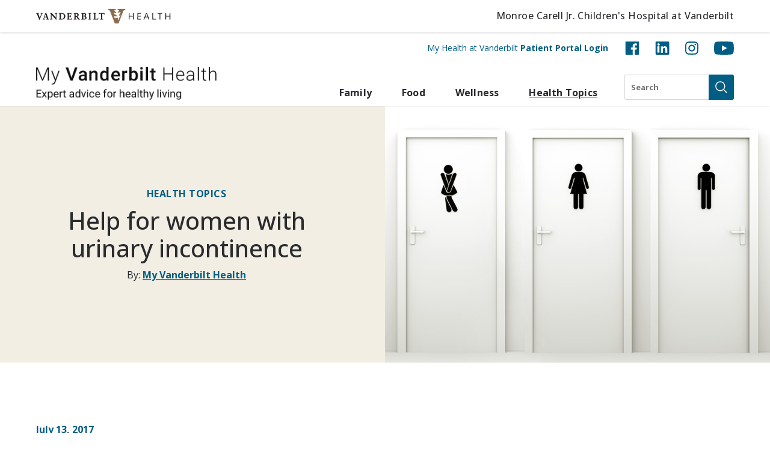

--- FILE ---
content_type: text/css
request_url: https://my.vanderbilthealth.com/wp-content/themes/my-southern-health/static/css/main.css?ver=2.2.1
body_size: 74403
content:
.mfp-bg{top:0;left:0;width:100%;height:100%;z-index:1042;overflow:hidden;position:fixed;background:#0b0b0b;opacity:.8}.mfp-wrap{top:0;left:0;width:100%;height:100%;z-index:1043;position:fixed;outline:none !important;-webkit-backface-visibility:hidden}.mfp-container{text-align:center;position:absolute;width:100%;height:100%;left:0;top:0;padding:0 8px;box-sizing:border-box}.mfp-container:before{content:"";display:inline-block;height:100%;vertical-align:middle}.mfp-align-top .mfp-container:before{display:none}.mfp-content{position:relative;display:inline-block;vertical-align:middle;margin:0 auto;text-align:left;z-index:1045}.mfp-inline-holder .mfp-content,.mfp-ajax-holder .mfp-content{width:100%;cursor:auto}.mfp-ajax-cur{cursor:progress}.mfp-zoom-out-cur,.mfp-zoom-out-cur .mfp-image-holder .mfp-close{cursor:zoom-out}.mfp-zoom{cursor:pointer;cursor:zoom-in}.mfp-auto-cursor .mfp-content{cursor:auto}.mfp-close,.mfp-arrow,.mfp-preloader,.mfp-counter{-webkit-user-select:none;-moz-user-select:none;user-select:none}.mfp-loading.mfp-figure{display:none}.mfp-hide{display:none !important}.mfp-preloader{color:#ccc;position:absolute;top:50%;width:auto;text-align:center;margin-top:-0.8em;left:8px;right:8px;z-index:1044}.mfp-preloader a{color:#ccc}.mfp-preloader a:hover{color:#fff}.mfp-s-ready .mfp-preloader{display:none}.mfp-s-error .mfp-content{display:none}button.mfp-close,button.mfp-arrow{overflow:visible;cursor:pointer;background:rgba(0,0,0,0);border:0;-webkit-appearance:none;display:block;outline:none;padding:0;z-index:1046;box-shadow:none;touch-action:manipulation}button::-moz-focus-inner{padding:0;border:0}.mfp-close{width:44px;height:44px;line-height:44px;position:absolute;right:0;top:0;text-decoration:none;text-align:center;opacity:.65;padding:0 0 18px 10px;color:#fff;font-style:normal;font-size:28px;font-family:Arial,Baskerville,monospace}.mfp-close:hover,.mfp-close:focus{opacity:1}.mfp-close:active{top:1px}.mfp-close-btn-in .mfp-close{color:#333}.mfp-image-holder .mfp-close,.mfp-iframe-holder .mfp-close{color:#fff;right:-6px;text-align:right;padding-right:6px;width:100%}.mfp-counter{position:absolute;top:0;right:0;color:#ccc;font-size:12px;line-height:18px;white-space:nowrap}.mfp-arrow{position:absolute;opacity:.65;margin:0;top:50%;margin-top:-55px;padding:0;width:90px;height:110px;-webkit-tap-highlight-color:rgba(0,0,0,0)}.mfp-arrow:active{margin-top:-54px}.mfp-arrow:hover,.mfp-arrow:focus{opacity:1}.mfp-arrow:before,.mfp-arrow:after{content:"";display:block;width:0;height:0;position:absolute;left:0;top:0;margin-top:35px;margin-left:35px;border:medium inset rgba(0,0,0,0)}.mfp-arrow:after{border-top-width:13px;border-bottom-width:13px;top:8px}.mfp-arrow:before{border-top-width:21px;border-bottom-width:21px;opacity:.7}.mfp-arrow-left{left:0}.mfp-arrow-left:after{border-right:17px solid #fff;margin-left:31px}.mfp-arrow-left:before{margin-left:25px;border-right:27px solid #3f3f3f}.mfp-arrow-right{right:0}.mfp-arrow-right:after{border-left:17px solid #fff;margin-left:39px}.mfp-arrow-right:before{border-left:27px solid #3f3f3f}.mfp-iframe-holder{padding-top:40px;padding-bottom:40px}.mfp-iframe-holder .mfp-content{line-height:0;width:100%;max-width:900px}.mfp-iframe-holder .mfp-close{top:-40px}.mfp-iframe-scaler{width:100%;height:0;overflow:hidden;padding-top:56.25%}.mfp-iframe-scaler iframe{position:absolute;display:block;top:0;left:0;width:100%;height:100%;box-shadow:0 0 8px rgba(0,0,0,.6);background:#000}img.mfp-img{width:auto;max-width:100%;height:auto;display:block;line-height:0;box-sizing:border-box;padding:40px 0 40px;margin:0 auto}.mfp-figure{line-height:0}.mfp-figure:after{content:"";position:absolute;left:0;top:40px;bottom:40px;display:block;right:0;width:auto;height:auto;z-index:-1;box-shadow:0 0 8px rgba(0,0,0,.6);background:#444}.mfp-figure small,.mfp-figure .small{color:#bdbdbd;display:block;font-size:12px;line-height:14px}.mfp-figure figure{margin:0}.mfp-bottom-bar{margin-top:-36px;position:absolute;top:100%;left:0;width:100%;cursor:auto}.mfp-title{text-align:left;line-height:18px;color:#f3f3f3;word-wrap:break-word;padding-right:36px}.mfp-image-holder .mfp-content{max-width:100%}.mfp-gallery .mfp-image-holder .mfp-figure{cursor:pointer}@media screen and (max-width: 800px)and (orientation: landscape),screen and (max-height: 300px){.mfp-img-mobile .mfp-image-holder{padding-left:0;padding-right:0}.mfp-img-mobile img.mfp-img{padding:0}.mfp-img-mobile .mfp-figure:after{top:0;bottom:0}.mfp-img-mobile .mfp-figure small,.mfp-img-mobile .mfp-figure .small{display:inline;margin-left:5px}.mfp-img-mobile .mfp-bottom-bar{background:rgba(0,0,0,.6);bottom:0;margin:0;top:auto;padding:3px 5px;position:fixed;box-sizing:border-box}.mfp-img-mobile .mfp-bottom-bar:empty{padding:0}.mfp-img-mobile .mfp-counter{right:5px;top:3px}.mfp-img-mobile .mfp-close{top:0;right:0;width:35px;height:35px;line-height:35px;background:rgba(0,0,0,.6);position:fixed;text-align:center;padding:0}}@media all and (max-width: 900px){.mfp-arrow{transform:scale(0.75)}.mfp-arrow-left{transform-origin:0}.mfp-arrow-right{transform-origin:100%}.mfp-container{padding-left:6px;padding-right:6px}}.fill{position:absolute;left:0;top:0;width:100%;height:100%}.cover{background-size:cover;background-position:50% 50%;background-repeat:no-repeat}.cover{background-size:cover;background-position:50% 50%;background-repeat:no-repeat}.debug{outline:1px solid red}/*!
 * Bootstrap Utilities v5.2.2 (https://getbootstrap.com/)
 * Copyright 2011-2022 The Bootstrap Authors
 * Copyright 2011-2022 Twitter, Inc.
 * Licensed under MIT (https://github.com/twbs/bootstrap/blob/main/LICENSE)
 */.clearfix::after{display:block;clear:both;content:""}.text-bg-primary{color:#fff !important;background-color:RGBA(0, 93, 131, var(--bs-bg-opacity, 1)) !important}.text-bg-secondary{color:#fff !important;background-color:RGBA(0, 131, 169, var(--bs-bg-opacity, 1)) !important}.text-bg-white{color:#2a2b2e !important;background-color:RGBA(255, 255, 255, var(--bs-bg-opacity, 1)) !important}.text-bg-lighter-grey{color:#2a2b2e !important;background-color:RGBA(242, 242, 242, var(--bs-bg-opacity, 1)) !important}.text-bg-light-grey{color:#2a2b2e !important;background-color:RGBA(216, 216, 216, var(--bs-bg-opacity, 1)) !important}.text-bg-grey{color:#fff !important;background-color:RGBA(116, 114, 113, var(--bs-bg-opacity, 1)) !important}.text-bg-dark-grey{color:#fff !important;background-color:RGBA(82, 82, 82, var(--bs-bg-opacity, 1)) !important}.text-bg-black{color:#fff !important;background-color:RGBA(42, 43, 46, var(--bs-bg-opacity, 1)) !important}.text-bg-tan{color:#2a2b2e !important;background-color:RGBA(242, 238, 228, var(--bs-bg-opacity, 1)) !important}.text-bg-green{color:#2a2b2e !important;background-color:RGBA(138, 177, 65, var(--bs-bg-opacity, 1)) !important}.text-bg-dark-blue{color:#fff !important;background-color:RGBA(0, 93, 131, var(--bs-bg-opacity, 1)) !important}.text-bg-blue{color:#fff !important;background-color:RGBA(0, 131, 169, var(--bs-bg-opacity, 1)) !important}.text-bg-light-blue{color:#2a2b2e !important;background-color:RGBA(228, 235, 237, var(--bs-bg-opacity, 1)) !important}.text-bg-real-dark-blue{color:#fff !important;background-color:RGBA(41, 45, 76, var(--bs-bg-opacity, 1)) !important}.link-primary{color:#005d83 !important}.link-primary:hover,.link-primary:focus{color:#004a69 !important}.link-secondary{color:#0083a9 !important}.link-secondary:hover,.link-secondary:focus{color:#006987 !important}.link-white{color:#fff !important}.link-white:hover,.link-white:focus{color:#fff !important}.link-lighter-grey{color:#f2f2f2 !important}.link-lighter-grey:hover,.link-lighter-grey:focus{color:#f5f5f5 !important}.link-light-grey{color:#d8d8d8 !important}.link-light-grey:hover,.link-light-grey:focus{color:#e0e0e0 !important}.link-grey{color:#747271 !important}.link-grey:hover,.link-grey:focus{color:#5d5b5a !important}.link-dark-grey{color:#525252 !important}.link-dark-grey:hover,.link-dark-grey:focus{color:#424242 !important}.link-black{color:#2a2b2e !important}.link-black:hover,.link-black:focus{color:#222225 !important}.link-tan{color:#f2eee4 !important}.link-tan:hover,.link-tan:focus{color:#f5f1e9 !important}.link-green{color:#8ab141 !important}.link-green:hover,.link-green:focus{color:#a1c167 !important}.link-dark-blue{color:#005d83 !important}.link-dark-blue:hover,.link-dark-blue:focus{color:#004a69 !important}.link-blue{color:#0083a9 !important}.link-blue:hover,.link-blue:focus{color:#006987 !important}.link-light-blue{color:#e4ebed !important}.link-light-blue:hover,.link-light-blue:focus{color:#e9eff1 !important}.link-real-dark-blue{color:#292d4c !important}.link-real-dark-blue:hover,.link-real-dark-blue:focus{color:#21243d !important}.ratio{position:relative;width:100%}.ratio::before{display:block;padding-top:var(--bs-aspect-ratio);content:""}.ratio>*{position:absolute;top:0;left:0;width:100%;height:100%}.ratio-1x1{--bs-aspect-ratio: 100%}.ratio-4x3{--bs-aspect-ratio: 75%}.ratio-16x9{--bs-aspect-ratio: 56.25%}.ratio-21x9{--bs-aspect-ratio: 42.8571428571%}.fixed-top{position:fixed;top:0;right:0;left:0;z-index:1030}.fixed-bottom{position:fixed;right:0;bottom:0;left:0;z-index:1030}.sticky-top{position:sticky;top:0;z-index:1020}.sticky-bottom{position:sticky;bottom:0;z-index:1020}@media(min-width: 576px){.sticky-sm-top{position:sticky;top:0;z-index:1020}.sticky-sm-bottom{position:sticky;bottom:0;z-index:1020}}@media(min-width: 768px){.sticky-md-top{position:sticky;top:0;z-index:1020}.sticky-md-bottom{position:sticky;bottom:0;z-index:1020}}@media(min-width: 992px){.sticky-lg-top{position:sticky;top:0;z-index:1020}.sticky-lg-bottom{position:sticky;bottom:0;z-index:1020}}@media(min-width: 1200px){.sticky-xl-top{position:sticky;top:0;z-index:1020}.sticky-xl-bottom{position:sticky;bottom:0;z-index:1020}}.hstack{display:flex;flex-direction:row;align-items:center;align-self:stretch}.vstack{display:flex;flex:1 1 auto;flex-direction:column;align-self:stretch}.visually-hidden,.visually-hidden-focusable:not(:focus):not(:focus-within){position:absolute !important;width:1px !important;height:1px !important;padding:0 !important;margin:-1px !important;overflow:hidden !important;clip:rect(0, 0, 0, 0) !important;white-space:nowrap !important;border:0 !important}.stretched-link::after{position:absolute;top:0;right:0;bottom:0;left:0;z-index:1;content:""}.text-truncate{overflow:hidden;text-overflow:ellipsis;white-space:nowrap}.vr{display:inline-block;align-self:stretch;width:1px;min-height:1em;background-color:currentcolor;opacity:.25}.align-baseline{vertical-align:baseline !important}.align-top{vertical-align:top !important}.align-middle{vertical-align:middle !important}.align-bottom{vertical-align:bottom !important}.align-text-bottom{vertical-align:text-bottom !important}.align-text-top{vertical-align:text-top !important}.float-start{float:left !important}.float-end{float:right !important}.float-none{float:none !important}.opacity-0{opacity:0 !important}.opacity-25{opacity:.25 !important}.opacity-50{opacity:.5 !important}.opacity-75{opacity:.75 !important}.opacity-100{opacity:1 !important}.overflow-auto{overflow:auto !important}.overflow-hidden{overflow:hidden !important}.overflow-visible{overflow:visible !important}.overflow-scroll{overflow:scroll !important}.d-inline{display:inline !important}.d-inline-block{display:inline-block !important}.d-block{display:block !important}.d-grid{display:grid !important}.d-table{display:table !important}.d-table-row{display:table-row !important}.d-table-cell{display:table-cell !important}.d-flex{display:flex !important}.d-inline-flex{display:inline-flex !important}.d-none{display:none !important}.shadow{box-shadow:0 .5rem 1rem rgba(42,43,46,.15) !important}.shadow-sm{box-shadow:0 .125rem .25rem rgba(42,43,46,.075) !important}.shadow-lg{box-shadow:0 1rem 3rem rgba(42,43,46,.175) !important}.shadow-none{box-shadow:none !important}.position-static{position:static !important}.position-relative{position:relative !important}.position-absolute{position:absolute !important}.position-fixed{position:fixed !important}.position-sticky{position:sticky !important}.top-0{top:0 !important}.top-50{top:50% !important}.top-100{top:100% !important}.bottom-0{bottom:0 !important}.bottom-50{bottom:50% !important}.bottom-100{bottom:100% !important}.start-0{left:0 !important}.start-50{left:50% !important}.start-100{left:100% !important}.end-0{right:0 !important}.end-50{right:50% !important}.end-100{right:100% !important}.translate-middle{transform:translate(-50%, -50%) !important}.translate-middle-x{transform:translateX(-50%) !important}.translate-middle-y{transform:translateY(-50%) !important}.border{border:var(--bs-border-width) var(--bs-border-style) var(--bs-border-color) !important}.border-0{border:0 !important}.border-top{border-top:var(--bs-border-width) var(--bs-border-style) var(--bs-border-color) !important}.border-top-0{border-top:0 !important}.border-end{border-right:var(--bs-border-width) var(--bs-border-style) var(--bs-border-color) !important}.border-end-0{border-right:0 !important}.border-bottom{border-bottom:var(--bs-border-width) var(--bs-border-style) var(--bs-border-color) !important}.border-bottom-0{border-bottom:0 !important}.border-start{border-left:var(--bs-border-width) var(--bs-border-style) var(--bs-border-color) !important}.border-start-0{border-left:0 !important}.border-primary{--bs-border-opacity: 1;border-color:rgba(var(--bs-primary-rgb), var(--bs-border-opacity)) !important}.border-secondary{--bs-border-opacity: 1;border-color:rgba(var(--bs-secondary-rgb), var(--bs-border-opacity)) !important}.border-white{--bs-border-opacity: 1;border-color:rgba(var(--bs-white-rgb), var(--bs-border-opacity)) !important}.border-lighter-grey{--bs-border-opacity: 1;border-color:rgba(var(--bs-lighter-grey-rgb), var(--bs-border-opacity)) !important}.border-light-grey{--bs-border-opacity: 1;border-color:rgba(var(--bs-light-grey-rgb), var(--bs-border-opacity)) !important}.border-grey{--bs-border-opacity: 1;border-color:rgba(var(--bs-grey-rgb), var(--bs-border-opacity)) !important}.border-dark-grey{--bs-border-opacity: 1;border-color:rgba(var(--bs-dark-grey-rgb), var(--bs-border-opacity)) !important}.border-black{--bs-border-opacity: 1;border-color:rgba(var(--bs-black-rgb), var(--bs-border-opacity)) !important}.border-tan{--bs-border-opacity: 1;border-color:rgba(var(--bs-tan-rgb), var(--bs-border-opacity)) !important}.border-green{--bs-border-opacity: 1;border-color:rgba(var(--bs-green-rgb), var(--bs-border-opacity)) !important}.border-dark-blue{--bs-border-opacity: 1;border-color:rgba(var(--bs-dark-blue-rgb), var(--bs-border-opacity)) !important}.border-blue{--bs-border-opacity: 1;border-color:rgba(var(--bs-blue-rgb), var(--bs-border-opacity)) !important}.border-light-blue{--bs-border-opacity: 1;border-color:rgba(var(--bs-light-blue-rgb), var(--bs-border-opacity)) !important}.border-real-dark-blue{--bs-border-opacity: 1;border-color:rgba(var(--bs-real-dark-blue-rgb), var(--bs-border-opacity)) !important}.border-1{--bs-border-width: 1px}.border-2{--bs-border-width: 2px}.border-3{--bs-border-width: 3px}.border-4{--bs-border-width: 4px}.border-5{--bs-border-width: 5px}.border-opacity-10{--bs-border-opacity: 0.1}.border-opacity-25{--bs-border-opacity: 0.25}.border-opacity-50{--bs-border-opacity: 0.5}.border-opacity-75{--bs-border-opacity: 0.75}.border-opacity-100{--bs-border-opacity: 1}.w-25{width:25% !important}.w-50{width:50% !important}.w-75{width:75% !important}.w-100{width:100% !important}.w-auto{width:auto !important}.mw-100{max-width:100% !important}.vw-100{width:100vw !important}.min-vw-100{min-width:100vw !important}.h-25{height:25% !important}.h-50{height:50% !important}.h-75{height:75% !important}.h-100{height:100% !important}.h-auto{height:auto !important}.mh-100{max-height:100% !important}.vh-100{height:100vh !important}.min-vh-100{min-height:100vh !important}.flex-fill{flex:1 1 auto !important}.flex-row{flex-direction:row !important}.flex-column{flex-direction:column !important}.flex-row-reverse{flex-direction:row-reverse !important}.flex-column-reverse{flex-direction:column-reverse !important}.flex-grow-0{flex-grow:0 !important}.flex-grow-1{flex-grow:1 !important}.flex-shrink-0{flex-shrink:0 !important}.flex-shrink-1{flex-shrink:1 !important}.flex-wrap{flex-wrap:wrap !important}.flex-nowrap{flex-wrap:nowrap !important}.flex-wrap-reverse{flex-wrap:wrap-reverse !important}.justify-content-start{justify-content:flex-start !important}.justify-content-end{justify-content:flex-end !important}.justify-content-center{justify-content:center !important}.justify-content-between{justify-content:space-between !important}.justify-content-around{justify-content:space-around !important}.justify-content-evenly{justify-content:space-evenly !important}.align-items-start{align-items:flex-start !important}.align-items-end{align-items:flex-end !important}.align-items-center{align-items:center !important}.align-items-baseline{align-items:baseline !important}.align-items-stretch{align-items:stretch !important}.align-content-start{align-content:flex-start !important}.align-content-end{align-content:flex-end !important}.align-content-center{align-content:center !important}.align-content-between{align-content:space-between !important}.align-content-around{align-content:space-around !important}.align-content-stretch{align-content:stretch !important}.align-self-auto{align-self:auto !important}.align-self-start{align-self:flex-start !important}.align-self-end{align-self:flex-end !important}.align-self-center{align-self:center !important}.align-self-baseline{align-self:baseline !important}.align-self-stretch{align-self:stretch !important}.order-first{order:-1 !important}.order-0{order:0 !important}.order-1{order:1 !important}.order-2{order:2 !important}.order-3{order:3 !important}.order-4{order:4 !important}.order-5{order:5 !important}.order-last{order:6 !important}.m-0{margin:0 !important}.m-5{margin:5px !important}.m-10{margin:10px !important}.m-15{margin:15px !important}.m-16{margin:16px !important}.m-20{margin:20px !important}.m-25{margin:25px !important}.m-30{margin:30px !important}.m-35{margin:35px !important}.m-40{margin:40px !important}.m-45{margin:45px !important}.m-50{margin:50px !important}.m-55{margin:55px !important}.m-60{margin:60px !important}.m-70{margin:70px !important}.m-75{margin:75px !important}.m-80{margin:80px !important}.m-90{margin:90px !important}.m-100{margin:100px !important}.m-110{margin:110px !important}.m-120{margin:120px !important}.m-130{margin:130px !important}.m-140{margin:140px !important}.m-150{margin:150px !important}.m-160{margin:160px !important}.m-170{margin:170px !important}.m-180{margin:180px !important}.m-190{margin:190px !important}.m-200{margin:200px !important}.m-auto{margin:auto !important}.mx-0{margin-right:0 !important;margin-left:0 !important}.mx-5{margin-right:5px !important;margin-left:5px !important}.mx-10{margin-right:10px !important;margin-left:10px !important}.mx-15{margin-right:15px !important;margin-left:15px !important}.mx-16{margin-right:16px !important;margin-left:16px !important}.mx-20{margin-right:20px !important;margin-left:20px !important}.mx-25{margin-right:25px !important;margin-left:25px !important}.mx-30{margin-right:30px !important;margin-left:30px !important}.mx-35{margin-right:35px !important;margin-left:35px !important}.mx-40{margin-right:40px !important;margin-left:40px !important}.mx-45{margin-right:45px !important;margin-left:45px !important}.mx-50{margin-right:50px !important;margin-left:50px !important}.mx-55{margin-right:55px !important;margin-left:55px !important}.mx-60{margin-right:60px !important;margin-left:60px !important}.mx-70{margin-right:70px !important;margin-left:70px !important}.mx-75{margin-right:75px !important;margin-left:75px !important}.mx-80{margin-right:80px !important;margin-left:80px !important}.mx-90{margin-right:90px !important;margin-left:90px !important}.mx-100{margin-right:100px !important;margin-left:100px !important}.mx-110{margin-right:110px !important;margin-left:110px !important}.mx-120{margin-right:120px !important;margin-left:120px !important}.mx-130{margin-right:130px !important;margin-left:130px !important}.mx-140{margin-right:140px !important;margin-left:140px !important}.mx-150{margin-right:150px !important;margin-left:150px !important}.mx-160{margin-right:160px !important;margin-left:160px !important}.mx-170{margin-right:170px !important;margin-left:170px !important}.mx-180{margin-right:180px !important;margin-left:180px !important}.mx-190{margin-right:190px !important;margin-left:190px !important}.mx-200{margin-right:200px !important;margin-left:200px !important}.mx-auto{margin-right:auto !important;margin-left:auto !important}.my-0{margin-top:0 !important;margin-bottom:0 !important}.my-5{margin-top:5px !important;margin-bottom:5px !important}.my-10{margin-top:10px !important;margin-bottom:10px !important}.my-15{margin-top:15px !important;margin-bottom:15px !important}.my-16{margin-top:16px !important;margin-bottom:16px !important}.my-20{margin-top:20px !important;margin-bottom:20px !important}.my-25{margin-top:25px !important;margin-bottom:25px !important}.my-30{margin-top:30px !important;margin-bottom:30px !important}.my-35{margin-top:35px !important;margin-bottom:35px !important}.my-40{margin-top:40px !important;margin-bottom:40px !important}.my-45{margin-top:45px !important;margin-bottom:45px !important}.my-50{margin-top:50px !important;margin-bottom:50px !important}.my-55{margin-top:55px !important;margin-bottom:55px !important}.my-60{margin-top:60px !important;margin-bottom:60px !important}.my-70{margin-top:70px !important;margin-bottom:70px !important}.my-75{margin-top:75px !important;margin-bottom:75px !important}.my-80{margin-top:80px !important;margin-bottom:80px !important}.my-90{margin-top:90px !important;margin-bottom:90px !important}.my-100{margin-top:100px !important;margin-bottom:100px !important}.my-110{margin-top:110px !important;margin-bottom:110px !important}.my-120{margin-top:120px !important;margin-bottom:120px !important}.my-130{margin-top:130px !important;margin-bottom:130px !important}.my-140{margin-top:140px !important;margin-bottom:140px !important}.my-150{margin-top:150px !important;margin-bottom:150px !important}.my-160{margin-top:160px !important;margin-bottom:160px !important}.my-170{margin-top:170px !important;margin-bottom:170px !important}.my-180{margin-top:180px !important;margin-bottom:180px !important}.my-190{margin-top:190px !important;margin-bottom:190px !important}.my-200{margin-top:200px !important;margin-bottom:200px !important}.my-auto{margin-top:auto !important;margin-bottom:auto !important}.mt-0{margin-top:0 !important}.mt-5{margin-top:5px !important}.mt-10{margin-top:10px !important}.mt-15{margin-top:15px !important}.mt-16{margin-top:16px !important}.mt-20{margin-top:20px !important}.mt-25{margin-top:25px !important}.mt-30{margin-top:30px !important}.mt-35{margin-top:35px !important}.mt-40{margin-top:40px !important}.mt-45{margin-top:45px !important}.mt-50{margin-top:50px !important}.mt-55{margin-top:55px !important}.mt-60{margin-top:60px !important}.mt-70{margin-top:70px !important}.mt-75{margin-top:75px !important}.mt-80{margin-top:80px !important}.mt-90{margin-top:90px !important}.mt-100{margin-top:100px !important}.mt-110{margin-top:110px !important}.mt-120{margin-top:120px !important}.mt-130{margin-top:130px !important}.mt-140{margin-top:140px !important}.mt-150{margin-top:150px !important}.mt-160{margin-top:160px !important}.mt-170{margin-top:170px !important}.mt-180{margin-top:180px !important}.mt-190{margin-top:190px !important}.mt-200{margin-top:200px !important}.mt-auto{margin-top:auto !important}.me-0{margin-right:0 !important}.me-5{margin-right:5px !important}.me-10{margin-right:10px !important}.me-15{margin-right:15px !important}.me-16{margin-right:16px !important}.me-20{margin-right:20px !important}.me-25{margin-right:25px !important}.me-30{margin-right:30px !important}.me-35{margin-right:35px !important}.me-40{margin-right:40px !important}.me-45{margin-right:45px !important}.me-50{margin-right:50px !important}.me-55{margin-right:55px !important}.me-60{margin-right:60px !important}.me-70{margin-right:70px !important}.me-75{margin-right:75px !important}.me-80{margin-right:80px !important}.me-90{margin-right:90px !important}.me-100{margin-right:100px !important}.me-110{margin-right:110px !important}.me-120{margin-right:120px !important}.me-130{margin-right:130px !important}.me-140{margin-right:140px !important}.me-150{margin-right:150px !important}.me-160{margin-right:160px !important}.me-170{margin-right:170px !important}.me-180{margin-right:180px !important}.me-190{margin-right:190px !important}.me-200{margin-right:200px !important}.me-auto{margin-right:auto !important}.mb-0{margin-bottom:0 !important}.mb-5{margin-bottom:5px !important}.mb-10{margin-bottom:10px !important}.mb-15{margin-bottom:15px !important}.mb-16{margin-bottom:16px !important}.mb-20{margin-bottom:20px !important}.mb-25{margin-bottom:25px !important}.mb-30{margin-bottom:30px !important}.mb-35{margin-bottom:35px !important}.mb-40{margin-bottom:40px !important}.mb-45{margin-bottom:45px !important}.mb-50{margin-bottom:50px !important}.mb-55{margin-bottom:55px !important}.mb-60{margin-bottom:60px !important}.mb-70{margin-bottom:70px !important}.mb-75{margin-bottom:75px !important}.mb-80{margin-bottom:80px !important}.mb-90{margin-bottom:90px !important}.mb-100{margin-bottom:100px !important}.mb-110{margin-bottom:110px !important}.mb-120{margin-bottom:120px !important}.mb-130{margin-bottom:130px !important}.mb-140{margin-bottom:140px !important}.mb-150{margin-bottom:150px !important}.mb-160{margin-bottom:160px !important}.mb-170{margin-bottom:170px !important}.mb-180{margin-bottom:180px !important}.mb-190{margin-bottom:190px !important}.mb-200{margin-bottom:200px !important}.mb-auto{margin-bottom:auto !important}.ms-0{margin-left:0 !important}.ms-5{margin-left:5px !important}.ms-10{margin-left:10px !important}.ms-15{margin-left:15px !important}.ms-16{margin-left:16px !important}.ms-20{margin-left:20px !important}.ms-25{margin-left:25px !important}.ms-30{margin-left:30px !important}.ms-35{margin-left:35px !important}.ms-40{margin-left:40px !important}.ms-45{margin-left:45px !important}.ms-50{margin-left:50px !important}.ms-55{margin-left:55px !important}.ms-60{margin-left:60px !important}.ms-70{margin-left:70px !important}.ms-75{margin-left:75px !important}.ms-80{margin-left:80px !important}.ms-90{margin-left:90px !important}.ms-100{margin-left:100px !important}.ms-110{margin-left:110px !important}.ms-120{margin-left:120px !important}.ms-130{margin-left:130px !important}.ms-140{margin-left:140px !important}.ms-150{margin-left:150px !important}.ms-160{margin-left:160px !important}.ms-170{margin-left:170px !important}.ms-180{margin-left:180px !important}.ms-190{margin-left:190px !important}.ms-200{margin-left:200px !important}.ms-auto{margin-left:auto !important}.p-0{padding:0 !important}.p-5{padding:5px !important}.p-10{padding:10px !important}.p-15{padding:15px !important}.p-16{padding:16px !important}.p-20{padding:20px !important}.p-25{padding:25px !important}.p-30{padding:30px !important}.p-35{padding:35px !important}.p-40{padding:40px !important}.p-45{padding:45px !important}.p-50{padding:50px !important}.p-55{padding:55px !important}.p-60{padding:60px !important}.p-70{padding:70px !important}.p-75{padding:75px !important}.p-80{padding:80px !important}.p-90{padding:90px !important}.p-100{padding:100px !important}.p-110{padding:110px !important}.p-120{padding:120px !important}.p-130{padding:130px !important}.p-140{padding:140px !important}.p-150{padding:150px !important}.p-160{padding:160px !important}.p-170{padding:170px !important}.p-180{padding:180px !important}.p-190{padding:190px !important}.p-200{padding:200px !important}.px-0{padding-right:0 !important;padding-left:0 !important}.px-5{padding-right:5px !important;padding-left:5px !important}.px-10{padding-right:10px !important;padding-left:10px !important}.px-15{padding-right:15px !important;padding-left:15px !important}.px-16{padding-right:16px !important;padding-left:16px !important}.px-20{padding-right:20px !important;padding-left:20px !important}.px-25{padding-right:25px !important;padding-left:25px !important}.px-30{padding-right:30px !important;padding-left:30px !important}.px-35{padding-right:35px !important;padding-left:35px !important}.px-40{padding-right:40px !important;padding-left:40px !important}.px-45{padding-right:45px !important;padding-left:45px !important}.px-50{padding-right:50px !important;padding-left:50px !important}.px-55{padding-right:55px !important;padding-left:55px !important}.px-60{padding-right:60px !important;padding-left:60px !important}.px-70{padding-right:70px !important;padding-left:70px !important}.px-75{padding-right:75px !important;padding-left:75px !important}.px-80{padding-right:80px !important;padding-left:80px !important}.px-90{padding-right:90px !important;padding-left:90px !important}.px-100{padding-right:100px !important;padding-left:100px !important}.px-110{padding-right:110px !important;padding-left:110px !important}.px-120{padding-right:120px !important;padding-left:120px !important}.px-130{padding-right:130px !important;padding-left:130px !important}.px-140{padding-right:140px !important;padding-left:140px !important}.px-150{padding-right:150px !important;padding-left:150px !important}.px-160{padding-right:160px !important;padding-left:160px !important}.px-170{padding-right:170px !important;padding-left:170px !important}.px-180{padding-right:180px !important;padding-left:180px !important}.px-190{padding-right:190px !important;padding-left:190px !important}.px-200{padding-right:200px !important;padding-left:200px !important}.py-0{padding-top:0 !important;padding-bottom:0 !important}.py-5{padding-top:5px !important;padding-bottom:5px !important}.py-10{padding-top:10px !important;padding-bottom:10px !important}.py-15{padding-top:15px !important;padding-bottom:15px !important}.py-16{padding-top:16px !important;padding-bottom:16px !important}.py-20{padding-top:20px !important;padding-bottom:20px !important}.py-25{padding-top:25px !important;padding-bottom:25px !important}.py-30{padding-top:30px !important;padding-bottom:30px !important}.py-35{padding-top:35px !important;padding-bottom:35px !important}.py-40{padding-top:40px !important;padding-bottom:40px !important}.py-45{padding-top:45px !important;padding-bottom:45px !important}.py-50{padding-top:50px !important;padding-bottom:50px !important}.py-55{padding-top:55px !important;padding-bottom:55px !important}.py-60{padding-top:60px !important;padding-bottom:60px !important}.py-70{padding-top:70px !important;padding-bottom:70px !important}.py-75{padding-top:75px !important;padding-bottom:75px !important}.py-80{padding-top:80px !important;padding-bottom:80px !important}.py-90{padding-top:90px !important;padding-bottom:90px !important}.py-100{padding-top:100px !important;padding-bottom:100px !important}.py-110{padding-top:110px !important;padding-bottom:110px !important}.py-120{padding-top:120px !important;padding-bottom:120px !important}.py-130{padding-top:130px !important;padding-bottom:130px !important}.py-140{padding-top:140px !important;padding-bottom:140px !important}.py-150{padding-top:150px !important;padding-bottom:150px !important}.py-160{padding-top:160px !important;padding-bottom:160px !important}.py-170{padding-top:170px !important;padding-bottom:170px !important}.py-180{padding-top:180px !important;padding-bottom:180px !important}.py-190{padding-top:190px !important;padding-bottom:190px !important}.py-200{padding-top:200px !important;padding-bottom:200px !important}.pt-0{padding-top:0 !important}.pt-5{padding-top:5px !important}.pt-10{padding-top:10px !important}.pt-15{padding-top:15px !important}.pt-16{padding-top:16px !important}.pt-20{padding-top:20px !important}.pt-25{padding-top:25px !important}.pt-30{padding-top:30px !important}.pt-35{padding-top:35px !important}.pt-40{padding-top:40px !important}.pt-45{padding-top:45px !important}.pt-50{padding-top:50px !important}.pt-55{padding-top:55px !important}.pt-60{padding-top:60px !important}.pt-70{padding-top:70px !important}.pt-75{padding-top:75px !important}.pt-80{padding-top:80px !important}.pt-90{padding-top:90px !important}.pt-100{padding-top:100px !important}.pt-110{padding-top:110px !important}.pt-120{padding-top:120px !important}.pt-130{padding-top:130px !important}.pt-140{padding-top:140px !important}.pt-150{padding-top:150px !important}.pt-160{padding-top:160px !important}.pt-170{padding-top:170px !important}.pt-180{padding-top:180px !important}.pt-190{padding-top:190px !important}.pt-200{padding-top:200px !important}.pe-0{padding-right:0 !important}.pe-5{padding-right:5px !important}.pe-10{padding-right:10px !important}.pe-15{padding-right:15px !important}.pe-16{padding-right:16px !important}.pe-20{padding-right:20px !important}.pe-25{padding-right:25px !important}.pe-30{padding-right:30px !important}.pe-35{padding-right:35px !important}.pe-40{padding-right:40px !important}.pe-45{padding-right:45px !important}.pe-50{padding-right:50px !important}.pe-55{padding-right:55px !important}.pe-60{padding-right:60px !important}.pe-70{padding-right:70px !important}.pe-75{padding-right:75px !important}.pe-80{padding-right:80px !important}.pe-90{padding-right:90px !important}.pe-100{padding-right:100px !important}.pe-110{padding-right:110px !important}.pe-120{padding-right:120px !important}.pe-130{padding-right:130px !important}.pe-140{padding-right:140px !important}.pe-150{padding-right:150px !important}.pe-160{padding-right:160px !important}.pe-170{padding-right:170px !important}.pe-180{padding-right:180px !important}.pe-190{padding-right:190px !important}.pe-200{padding-right:200px !important}.pb-0{padding-bottom:0 !important}.pb-5{padding-bottom:5px !important}.pb-10{padding-bottom:10px !important}.pb-15{padding-bottom:15px !important}.pb-16{padding-bottom:16px !important}.pb-20{padding-bottom:20px !important}.pb-25{padding-bottom:25px !important}.pb-30{padding-bottom:30px !important}.pb-35{padding-bottom:35px !important}.pb-40{padding-bottom:40px !important}.pb-45{padding-bottom:45px !important}.pb-50{padding-bottom:50px !important}.pb-55{padding-bottom:55px !important}.pb-60{padding-bottom:60px !important}.pb-70{padding-bottom:70px !important}.pb-75{padding-bottom:75px !important}.pb-80{padding-bottom:80px !important}.pb-90{padding-bottom:90px !important}.pb-100{padding-bottom:100px !important}.pb-110{padding-bottom:110px !important}.pb-120{padding-bottom:120px !important}.pb-130{padding-bottom:130px !important}.pb-140{padding-bottom:140px !important}.pb-150{padding-bottom:150px !important}.pb-160{padding-bottom:160px !important}.pb-170{padding-bottom:170px !important}.pb-180{padding-bottom:180px !important}.pb-190{padding-bottom:190px !important}.pb-200{padding-bottom:200px !important}.ps-0{padding-left:0 !important}.ps-5{padding-left:5px !important}.ps-10{padding-left:10px !important}.ps-15{padding-left:15px !important}.ps-16{padding-left:16px !important}.ps-20{padding-left:20px !important}.ps-25{padding-left:25px !important}.ps-30{padding-left:30px !important}.ps-35{padding-left:35px !important}.ps-40{padding-left:40px !important}.ps-45{padding-left:45px !important}.ps-50{padding-left:50px !important}.ps-55{padding-left:55px !important}.ps-60{padding-left:60px !important}.ps-70{padding-left:70px !important}.ps-75{padding-left:75px !important}.ps-80{padding-left:80px !important}.ps-90{padding-left:90px !important}.ps-100{padding-left:100px !important}.ps-110{padding-left:110px !important}.ps-120{padding-left:120px !important}.ps-130{padding-left:130px !important}.ps-140{padding-left:140px !important}.ps-150{padding-left:150px !important}.ps-160{padding-left:160px !important}.ps-170{padding-left:170px !important}.ps-180{padding-left:180px !important}.ps-190{padding-left:190px !important}.ps-200{padding-left:200px !important}.gap-0{gap:0 !important}.gap-5{gap:5px !important}.gap-10{gap:10px !important}.gap-15{gap:15px !important}.gap-16{gap:16px !important}.gap-20{gap:20px !important}.gap-25{gap:25px !important}.gap-30{gap:30px !important}.gap-35{gap:35px !important}.gap-40{gap:40px !important}.gap-45{gap:45px !important}.gap-50{gap:50px !important}.gap-55{gap:55px !important}.gap-60{gap:60px !important}.gap-70{gap:70px !important}.gap-75{gap:75px !important}.gap-80{gap:80px !important}.gap-90{gap:90px !important}.gap-100{gap:100px !important}.gap-110{gap:110px !important}.gap-120{gap:120px !important}.gap-130{gap:130px !important}.gap-140{gap:140px !important}.gap-150{gap:150px !important}.gap-160{gap:160px !important}.gap-170{gap:170px !important}.gap-180{gap:180px !important}.gap-190{gap:190px !important}.gap-200{gap:200px !important}.font-monospace{font-family:var(--bs-font-monospace) !important}.fs-1{font-size:1.5rem !important}.fs-2{font-size:1.25rem !important}.fs-3{font-size:1.125rem !important}.fs-4{font-size:1rem !important}.fs-5{font-size:1rem !important}.fs-6{font-size:1rem !important}.fst-italic{font-style:italic !important}.fst-normal{font-style:normal !important}.fw-light{font-weight:300 !important}.fw-lighter{font-weight:lighter !important}.fw-normal{font-weight:400 !important}.fw-bold{font-weight:700 !important}.fw-semibold{font-weight:600 !important}.fw-bolder{font-weight:bolder !important}.lh-1{line-height:1 !important}.lh-sm{line-height:1.25 !important}.lh-base{line-height:1.44 !important}.lh-lg{line-height:2 !important}.text-start{text-align:left !important}.text-end{text-align:right !important}.text-center{text-align:center !important}.text-decoration-none{text-decoration:none !important}.text-decoration-underline{text-decoration:underline !important}.text-decoration-line-through{text-decoration:line-through !important}.text-lowercase{text-transform:lowercase !important}.text-uppercase{text-transform:uppercase !important}.text-capitalize{text-transform:capitalize !important}.text-wrap{white-space:normal !important}.text-nowrap{white-space:nowrap !important}.text-break{word-wrap:break-word !important;word-break:break-word !important}.text-primary{--bs-text-opacity: 1;color:rgba(var(--bs-primary-rgb), var(--bs-text-opacity)) !important}.text-secondary{--bs-text-opacity: 1;color:rgba(var(--bs-secondary-rgb), var(--bs-text-opacity)) !important}.text-white{--bs-text-opacity: 1;color:rgba(var(--bs-white-rgb), var(--bs-text-opacity)) !important}.text-lighter-grey{--bs-text-opacity: 1;color:rgba(var(--bs-lighter-grey-rgb), var(--bs-text-opacity)) !important}.text-light-grey{--bs-text-opacity: 1;color:rgba(var(--bs-light-grey-rgb), var(--bs-text-opacity)) !important}.text-grey{--bs-text-opacity: 1;color:rgba(var(--bs-grey-rgb), var(--bs-text-opacity)) !important}.text-dark-grey{--bs-text-opacity: 1;color:rgba(var(--bs-dark-grey-rgb), var(--bs-text-opacity)) !important}.text-black{--bs-text-opacity: 1;color:rgba(var(--bs-black-rgb), var(--bs-text-opacity)) !important}.text-tan{--bs-text-opacity: 1;color:rgba(var(--bs-tan-rgb), var(--bs-text-opacity)) !important}.text-green{--bs-text-opacity: 1;color:rgba(var(--bs-green-rgb), var(--bs-text-opacity)) !important}.text-dark-blue{--bs-text-opacity: 1;color:rgba(var(--bs-dark-blue-rgb), var(--bs-text-opacity)) !important}.text-blue{--bs-text-opacity: 1;color:rgba(var(--bs-blue-rgb), var(--bs-text-opacity)) !important}.text-light-blue{--bs-text-opacity: 1;color:rgba(var(--bs-light-blue-rgb), var(--bs-text-opacity)) !important}.text-real-dark-blue{--bs-text-opacity: 1;color:rgba(var(--bs-real-dark-blue-rgb), var(--bs-text-opacity)) !important}.text-body{--bs-text-opacity: 1;color:rgba(var(--bs-body-color-rgb), var(--bs-text-opacity)) !important}.text-muted{--bs-text-opacity: 1;color:#6c757d !important}.text-black-50{--bs-text-opacity: 1;color:rgba(42,43,46,.5) !important}.text-white-50{--bs-text-opacity: 1;color:rgba(255,255,255,.5) !important}.text-reset{--bs-text-opacity: 1;color:inherit !important}.text-opacity-25{--bs-text-opacity: 0.25}.text-opacity-50{--bs-text-opacity: 0.5}.text-opacity-75{--bs-text-opacity: 0.75}.text-opacity-100{--bs-text-opacity: 1}.bg-primary{--bs-bg-opacity: 1;background-color:rgba(var(--bs-primary-rgb), var(--bs-bg-opacity)) !important}.bg-secondary{--bs-bg-opacity: 1;background-color:rgba(var(--bs-secondary-rgb), var(--bs-bg-opacity)) !important}.bg-white{--bs-bg-opacity: 1;background-color:rgba(var(--bs-white-rgb), var(--bs-bg-opacity)) !important}.bg-lighter-grey{--bs-bg-opacity: 1;background-color:rgba(var(--bs-lighter-grey-rgb), var(--bs-bg-opacity)) !important}.bg-light-grey{--bs-bg-opacity: 1;background-color:rgba(var(--bs-light-grey-rgb), var(--bs-bg-opacity)) !important}.bg-grey{--bs-bg-opacity: 1;background-color:rgba(var(--bs-grey-rgb), var(--bs-bg-opacity)) !important}.bg-dark-grey{--bs-bg-opacity: 1;background-color:rgba(var(--bs-dark-grey-rgb), var(--bs-bg-opacity)) !important}.bg-black{--bs-bg-opacity: 1;background-color:rgba(var(--bs-black-rgb), var(--bs-bg-opacity)) !important}.bg-tan{--bs-bg-opacity: 1;background-color:rgba(var(--bs-tan-rgb), var(--bs-bg-opacity)) !important}.bg-green{--bs-bg-opacity: 1;background-color:rgba(var(--bs-green-rgb), var(--bs-bg-opacity)) !important}.bg-dark-blue{--bs-bg-opacity: 1;background-color:rgba(var(--bs-dark-blue-rgb), var(--bs-bg-opacity)) !important}.bg-blue{--bs-bg-opacity: 1;background-color:rgba(var(--bs-blue-rgb), var(--bs-bg-opacity)) !important}.bg-light-blue{--bs-bg-opacity: 1;background-color:rgba(var(--bs-light-blue-rgb), var(--bs-bg-opacity)) !important}.bg-real-dark-blue{--bs-bg-opacity: 1;background-color:rgba(var(--bs-real-dark-blue-rgb), var(--bs-bg-opacity)) !important}.bg-body{--bs-bg-opacity: 1;background-color:rgba(var(--bs-body-bg-rgb), var(--bs-bg-opacity)) !important}.bg-transparent{--bs-bg-opacity: 1;background-color:rgba(0,0,0,0) !important}.bg-opacity-10{--bs-bg-opacity: 0.1}.bg-opacity-25{--bs-bg-opacity: 0.25}.bg-opacity-50{--bs-bg-opacity: 0.5}.bg-opacity-75{--bs-bg-opacity: 0.75}.bg-opacity-100{--bs-bg-opacity: 1}.bg-gradient{background-image:var(--bs-gradient) !important}.user-select-all{-webkit-user-select:all !important;-moz-user-select:all !important;user-select:all !important}.user-select-auto{-webkit-user-select:auto !important;-moz-user-select:auto !important;user-select:auto !important}.user-select-none{-webkit-user-select:none !important;-moz-user-select:none !important;user-select:none !important}.pe-none{pointer-events:none !important}.pe-auto{pointer-events:auto !important}.rounded{border-radius:var(--bs-border-radius) !important}.rounded-0{border-radius:0 !important}.rounded-1{border-radius:var(--bs-border-radius-sm) !important}.rounded-2{border-radius:var(--bs-border-radius) !important}.rounded-3{border-radius:var(--bs-border-radius-lg) !important}.rounded-4{border-radius:var(--bs-border-radius-xl) !important}.rounded-5{border-radius:var(--bs-border-radius-2xl) !important}.rounded-circle{border-radius:50% !important}.rounded-pill{border-radius:var(--bs-border-radius-pill) !important}.rounded-top{border-top-left-radius:var(--bs-border-radius) !important;border-top-right-radius:var(--bs-border-radius) !important}.rounded-end{border-top-right-radius:var(--bs-border-radius) !important;border-bottom-right-radius:var(--bs-border-radius) !important}.rounded-bottom{border-bottom-right-radius:var(--bs-border-radius) !important;border-bottom-left-radius:var(--bs-border-radius) !important}.rounded-start{border-bottom-left-radius:var(--bs-border-radius) !important;border-top-left-radius:var(--bs-border-radius) !important}.visible{visibility:visible !important}.invisible{visibility:hidden !important}@media(min-width: 576px){.float-sm-start{float:left !important}.float-sm-end{float:right !important}.float-sm-none{float:none !important}.d-sm-inline{display:inline !important}.d-sm-inline-block{display:inline-block !important}.d-sm-block{display:block !important}.d-sm-grid{display:grid !important}.d-sm-table{display:table !important}.d-sm-table-row{display:table-row !important}.d-sm-table-cell{display:table-cell !important}.d-sm-flex{display:flex !important}.d-sm-inline-flex{display:inline-flex !important}.d-sm-none{display:none !important}.flex-sm-fill{flex:1 1 auto !important}.flex-sm-row{flex-direction:row !important}.flex-sm-column{flex-direction:column !important}.flex-sm-row-reverse{flex-direction:row-reverse !important}.flex-sm-column-reverse{flex-direction:column-reverse !important}.flex-sm-grow-0{flex-grow:0 !important}.flex-sm-grow-1{flex-grow:1 !important}.flex-sm-shrink-0{flex-shrink:0 !important}.flex-sm-shrink-1{flex-shrink:1 !important}.flex-sm-wrap{flex-wrap:wrap !important}.flex-sm-nowrap{flex-wrap:nowrap !important}.flex-sm-wrap-reverse{flex-wrap:wrap-reverse !important}.justify-content-sm-start{justify-content:flex-start !important}.justify-content-sm-end{justify-content:flex-end !important}.justify-content-sm-center{justify-content:center !important}.justify-content-sm-between{justify-content:space-between !important}.justify-content-sm-around{justify-content:space-around !important}.justify-content-sm-evenly{justify-content:space-evenly !important}.align-items-sm-start{align-items:flex-start !important}.align-items-sm-end{align-items:flex-end !important}.align-items-sm-center{align-items:center !important}.align-items-sm-baseline{align-items:baseline !important}.align-items-sm-stretch{align-items:stretch !important}.align-content-sm-start{align-content:flex-start !important}.align-content-sm-end{align-content:flex-end !important}.align-content-sm-center{align-content:center !important}.align-content-sm-between{align-content:space-between !important}.align-content-sm-around{align-content:space-around !important}.align-content-sm-stretch{align-content:stretch !important}.align-self-sm-auto{align-self:auto !important}.align-self-sm-start{align-self:flex-start !important}.align-self-sm-end{align-self:flex-end !important}.align-self-sm-center{align-self:center !important}.align-self-sm-baseline{align-self:baseline !important}.align-self-sm-stretch{align-self:stretch !important}.order-sm-first{order:-1 !important}.order-sm-0{order:0 !important}.order-sm-1{order:1 !important}.order-sm-2{order:2 !important}.order-sm-3{order:3 !important}.order-sm-4{order:4 !important}.order-sm-5{order:5 !important}.order-sm-last{order:6 !important}.m-sm-0{margin:0 !important}.m-sm-5{margin:5px !important}.m-sm-10{margin:10px !important}.m-sm-15{margin:15px !important}.m-sm-16{margin:16px !important}.m-sm-20{margin:20px !important}.m-sm-25{margin:25px !important}.m-sm-30{margin:30px !important}.m-sm-35{margin:35px !important}.m-sm-40{margin:40px !important}.m-sm-45{margin:45px !important}.m-sm-50{margin:50px !important}.m-sm-55{margin:55px !important}.m-sm-60{margin:60px !important}.m-sm-70{margin:70px !important}.m-sm-75{margin:75px !important}.m-sm-80{margin:80px !important}.m-sm-90{margin:90px !important}.m-sm-100{margin:100px !important}.m-sm-110{margin:110px !important}.m-sm-120{margin:120px !important}.m-sm-130{margin:130px !important}.m-sm-140{margin:140px !important}.m-sm-150{margin:150px !important}.m-sm-160{margin:160px !important}.m-sm-170{margin:170px !important}.m-sm-180{margin:180px !important}.m-sm-190{margin:190px !important}.m-sm-200{margin:200px !important}.m-sm-auto{margin:auto !important}.mx-sm-0{margin-right:0 !important;margin-left:0 !important}.mx-sm-5{margin-right:5px !important;margin-left:5px !important}.mx-sm-10{margin-right:10px !important;margin-left:10px !important}.mx-sm-15{margin-right:15px !important;margin-left:15px !important}.mx-sm-16{margin-right:16px !important;margin-left:16px !important}.mx-sm-20{margin-right:20px !important;margin-left:20px !important}.mx-sm-25{margin-right:25px !important;margin-left:25px !important}.mx-sm-30{margin-right:30px !important;margin-left:30px !important}.mx-sm-35{margin-right:35px !important;margin-left:35px !important}.mx-sm-40{margin-right:40px !important;margin-left:40px !important}.mx-sm-45{margin-right:45px !important;margin-left:45px !important}.mx-sm-50{margin-right:50px !important;margin-left:50px !important}.mx-sm-55{margin-right:55px !important;margin-left:55px !important}.mx-sm-60{margin-right:60px !important;margin-left:60px !important}.mx-sm-70{margin-right:70px !important;margin-left:70px !important}.mx-sm-75{margin-right:75px !important;margin-left:75px !important}.mx-sm-80{margin-right:80px !important;margin-left:80px !important}.mx-sm-90{margin-right:90px !important;margin-left:90px !important}.mx-sm-100{margin-right:100px !important;margin-left:100px !important}.mx-sm-110{margin-right:110px !important;margin-left:110px !important}.mx-sm-120{margin-right:120px !important;margin-left:120px !important}.mx-sm-130{margin-right:130px !important;margin-left:130px !important}.mx-sm-140{margin-right:140px !important;margin-left:140px !important}.mx-sm-150{margin-right:150px !important;margin-left:150px !important}.mx-sm-160{margin-right:160px !important;margin-left:160px !important}.mx-sm-170{margin-right:170px !important;margin-left:170px !important}.mx-sm-180{margin-right:180px !important;margin-left:180px !important}.mx-sm-190{margin-right:190px !important;margin-left:190px !important}.mx-sm-200{margin-right:200px !important;margin-left:200px !important}.mx-sm-auto{margin-right:auto !important;margin-left:auto !important}.my-sm-0{margin-top:0 !important;margin-bottom:0 !important}.my-sm-5{margin-top:5px !important;margin-bottom:5px !important}.my-sm-10{margin-top:10px !important;margin-bottom:10px !important}.my-sm-15{margin-top:15px !important;margin-bottom:15px !important}.my-sm-16{margin-top:16px !important;margin-bottom:16px !important}.my-sm-20{margin-top:20px !important;margin-bottom:20px !important}.my-sm-25{margin-top:25px !important;margin-bottom:25px !important}.my-sm-30{margin-top:30px !important;margin-bottom:30px !important}.my-sm-35{margin-top:35px !important;margin-bottom:35px !important}.my-sm-40{margin-top:40px !important;margin-bottom:40px !important}.my-sm-45{margin-top:45px !important;margin-bottom:45px !important}.my-sm-50{margin-top:50px !important;margin-bottom:50px !important}.my-sm-55{margin-top:55px !important;margin-bottom:55px !important}.my-sm-60{margin-top:60px !important;margin-bottom:60px !important}.my-sm-70{margin-top:70px !important;margin-bottom:70px !important}.my-sm-75{margin-top:75px !important;margin-bottom:75px !important}.my-sm-80{margin-top:80px !important;margin-bottom:80px !important}.my-sm-90{margin-top:90px !important;margin-bottom:90px !important}.my-sm-100{margin-top:100px !important;margin-bottom:100px !important}.my-sm-110{margin-top:110px !important;margin-bottom:110px !important}.my-sm-120{margin-top:120px !important;margin-bottom:120px !important}.my-sm-130{margin-top:130px !important;margin-bottom:130px !important}.my-sm-140{margin-top:140px !important;margin-bottom:140px !important}.my-sm-150{margin-top:150px !important;margin-bottom:150px !important}.my-sm-160{margin-top:160px !important;margin-bottom:160px !important}.my-sm-170{margin-top:170px !important;margin-bottom:170px !important}.my-sm-180{margin-top:180px !important;margin-bottom:180px !important}.my-sm-190{margin-top:190px !important;margin-bottom:190px !important}.my-sm-200{margin-top:200px !important;margin-bottom:200px !important}.my-sm-auto{margin-top:auto !important;margin-bottom:auto !important}.mt-sm-0{margin-top:0 !important}.mt-sm-5{margin-top:5px !important}.mt-sm-10{margin-top:10px !important}.mt-sm-15{margin-top:15px !important}.mt-sm-16{margin-top:16px !important}.mt-sm-20{margin-top:20px !important}.mt-sm-25{margin-top:25px !important}.mt-sm-30{margin-top:30px !important}.mt-sm-35{margin-top:35px !important}.mt-sm-40{margin-top:40px !important}.mt-sm-45{margin-top:45px !important}.mt-sm-50{margin-top:50px !important}.mt-sm-55{margin-top:55px !important}.mt-sm-60{margin-top:60px !important}.mt-sm-70{margin-top:70px !important}.mt-sm-75{margin-top:75px !important}.mt-sm-80{margin-top:80px !important}.mt-sm-90{margin-top:90px !important}.mt-sm-100{margin-top:100px !important}.mt-sm-110{margin-top:110px !important}.mt-sm-120{margin-top:120px !important}.mt-sm-130{margin-top:130px !important}.mt-sm-140{margin-top:140px !important}.mt-sm-150{margin-top:150px !important}.mt-sm-160{margin-top:160px !important}.mt-sm-170{margin-top:170px !important}.mt-sm-180{margin-top:180px !important}.mt-sm-190{margin-top:190px !important}.mt-sm-200{margin-top:200px !important}.mt-sm-auto{margin-top:auto !important}.me-sm-0{margin-right:0 !important}.me-sm-5{margin-right:5px !important}.me-sm-10{margin-right:10px !important}.me-sm-15{margin-right:15px !important}.me-sm-16{margin-right:16px !important}.me-sm-20{margin-right:20px !important}.me-sm-25{margin-right:25px !important}.me-sm-30{margin-right:30px !important}.me-sm-35{margin-right:35px !important}.me-sm-40{margin-right:40px !important}.me-sm-45{margin-right:45px !important}.me-sm-50{margin-right:50px !important}.me-sm-55{margin-right:55px !important}.me-sm-60{margin-right:60px !important}.me-sm-70{margin-right:70px !important}.me-sm-75{margin-right:75px !important}.me-sm-80{margin-right:80px !important}.me-sm-90{margin-right:90px !important}.me-sm-100{margin-right:100px !important}.me-sm-110{margin-right:110px !important}.me-sm-120{margin-right:120px !important}.me-sm-130{margin-right:130px !important}.me-sm-140{margin-right:140px !important}.me-sm-150{margin-right:150px !important}.me-sm-160{margin-right:160px !important}.me-sm-170{margin-right:170px !important}.me-sm-180{margin-right:180px !important}.me-sm-190{margin-right:190px !important}.me-sm-200{margin-right:200px !important}.me-sm-auto{margin-right:auto !important}.mb-sm-0{margin-bottom:0 !important}.mb-sm-5{margin-bottom:5px !important}.mb-sm-10{margin-bottom:10px !important}.mb-sm-15{margin-bottom:15px !important}.mb-sm-16{margin-bottom:16px !important}.mb-sm-20{margin-bottom:20px !important}.mb-sm-25{margin-bottom:25px !important}.mb-sm-30{margin-bottom:30px !important}.mb-sm-35{margin-bottom:35px !important}.mb-sm-40{margin-bottom:40px !important}.mb-sm-45{margin-bottom:45px !important}.mb-sm-50{margin-bottom:50px !important}.mb-sm-55{margin-bottom:55px !important}.mb-sm-60{margin-bottom:60px !important}.mb-sm-70{margin-bottom:70px !important}.mb-sm-75{margin-bottom:75px !important}.mb-sm-80{margin-bottom:80px !important}.mb-sm-90{margin-bottom:90px !important}.mb-sm-100{margin-bottom:100px !important}.mb-sm-110{margin-bottom:110px !important}.mb-sm-120{margin-bottom:120px !important}.mb-sm-130{margin-bottom:130px !important}.mb-sm-140{margin-bottom:140px !important}.mb-sm-150{margin-bottom:150px !important}.mb-sm-160{margin-bottom:160px !important}.mb-sm-170{margin-bottom:170px !important}.mb-sm-180{margin-bottom:180px !important}.mb-sm-190{margin-bottom:190px !important}.mb-sm-200{margin-bottom:200px !important}.mb-sm-auto{margin-bottom:auto !important}.ms-sm-0{margin-left:0 !important}.ms-sm-5{margin-left:5px !important}.ms-sm-10{margin-left:10px !important}.ms-sm-15{margin-left:15px !important}.ms-sm-16{margin-left:16px !important}.ms-sm-20{margin-left:20px !important}.ms-sm-25{margin-left:25px !important}.ms-sm-30{margin-left:30px !important}.ms-sm-35{margin-left:35px !important}.ms-sm-40{margin-left:40px !important}.ms-sm-45{margin-left:45px !important}.ms-sm-50{margin-left:50px !important}.ms-sm-55{margin-left:55px !important}.ms-sm-60{margin-left:60px !important}.ms-sm-70{margin-left:70px !important}.ms-sm-75{margin-left:75px !important}.ms-sm-80{margin-left:80px !important}.ms-sm-90{margin-left:90px !important}.ms-sm-100{margin-left:100px !important}.ms-sm-110{margin-left:110px !important}.ms-sm-120{margin-left:120px !important}.ms-sm-130{margin-left:130px !important}.ms-sm-140{margin-left:140px !important}.ms-sm-150{margin-left:150px !important}.ms-sm-160{margin-left:160px !important}.ms-sm-170{margin-left:170px !important}.ms-sm-180{margin-left:180px !important}.ms-sm-190{margin-left:190px !important}.ms-sm-200{margin-left:200px !important}.ms-sm-auto{margin-left:auto !important}.p-sm-0{padding:0 !important}.p-sm-5{padding:5px !important}.p-sm-10{padding:10px !important}.p-sm-15{padding:15px !important}.p-sm-16{padding:16px !important}.p-sm-20{padding:20px !important}.p-sm-25{padding:25px !important}.p-sm-30{padding:30px !important}.p-sm-35{padding:35px !important}.p-sm-40{padding:40px !important}.p-sm-45{padding:45px !important}.p-sm-50{padding:50px !important}.p-sm-55{padding:55px !important}.p-sm-60{padding:60px !important}.p-sm-70{padding:70px !important}.p-sm-75{padding:75px !important}.p-sm-80{padding:80px !important}.p-sm-90{padding:90px !important}.p-sm-100{padding:100px !important}.p-sm-110{padding:110px !important}.p-sm-120{padding:120px !important}.p-sm-130{padding:130px !important}.p-sm-140{padding:140px !important}.p-sm-150{padding:150px !important}.p-sm-160{padding:160px !important}.p-sm-170{padding:170px !important}.p-sm-180{padding:180px !important}.p-sm-190{padding:190px !important}.p-sm-200{padding:200px !important}.px-sm-0{padding-right:0 !important;padding-left:0 !important}.px-sm-5{padding-right:5px !important;padding-left:5px !important}.px-sm-10{padding-right:10px !important;padding-left:10px !important}.px-sm-15{padding-right:15px !important;padding-left:15px !important}.px-sm-16{padding-right:16px !important;padding-left:16px !important}.px-sm-20{padding-right:20px !important;padding-left:20px !important}.px-sm-25{padding-right:25px !important;padding-left:25px !important}.px-sm-30{padding-right:30px !important;padding-left:30px !important}.px-sm-35{padding-right:35px !important;padding-left:35px !important}.px-sm-40{padding-right:40px !important;padding-left:40px !important}.px-sm-45{padding-right:45px !important;padding-left:45px !important}.px-sm-50{padding-right:50px !important;padding-left:50px !important}.px-sm-55{padding-right:55px !important;padding-left:55px !important}.px-sm-60{padding-right:60px !important;padding-left:60px !important}.px-sm-70{padding-right:70px !important;padding-left:70px !important}.px-sm-75{padding-right:75px !important;padding-left:75px !important}.px-sm-80{padding-right:80px !important;padding-left:80px !important}.px-sm-90{padding-right:90px !important;padding-left:90px !important}.px-sm-100{padding-right:100px !important;padding-left:100px !important}.px-sm-110{padding-right:110px !important;padding-left:110px !important}.px-sm-120{padding-right:120px !important;padding-left:120px !important}.px-sm-130{padding-right:130px !important;padding-left:130px !important}.px-sm-140{padding-right:140px !important;padding-left:140px !important}.px-sm-150{padding-right:150px !important;padding-left:150px !important}.px-sm-160{padding-right:160px !important;padding-left:160px !important}.px-sm-170{padding-right:170px !important;padding-left:170px !important}.px-sm-180{padding-right:180px !important;padding-left:180px !important}.px-sm-190{padding-right:190px !important;padding-left:190px !important}.px-sm-200{padding-right:200px !important;padding-left:200px !important}.py-sm-0{padding-top:0 !important;padding-bottom:0 !important}.py-sm-5{padding-top:5px !important;padding-bottom:5px !important}.py-sm-10{padding-top:10px !important;padding-bottom:10px !important}.py-sm-15{padding-top:15px !important;padding-bottom:15px !important}.py-sm-16{padding-top:16px !important;padding-bottom:16px !important}.py-sm-20{padding-top:20px !important;padding-bottom:20px !important}.py-sm-25{padding-top:25px !important;padding-bottom:25px !important}.py-sm-30{padding-top:30px !important;padding-bottom:30px !important}.py-sm-35{padding-top:35px !important;padding-bottom:35px !important}.py-sm-40{padding-top:40px !important;padding-bottom:40px !important}.py-sm-45{padding-top:45px !important;padding-bottom:45px !important}.py-sm-50{padding-top:50px !important;padding-bottom:50px !important}.py-sm-55{padding-top:55px !important;padding-bottom:55px !important}.py-sm-60{padding-top:60px !important;padding-bottom:60px !important}.py-sm-70{padding-top:70px !important;padding-bottom:70px !important}.py-sm-75{padding-top:75px !important;padding-bottom:75px !important}.py-sm-80{padding-top:80px !important;padding-bottom:80px !important}.py-sm-90{padding-top:90px !important;padding-bottom:90px !important}.py-sm-100{padding-top:100px !important;padding-bottom:100px !important}.py-sm-110{padding-top:110px !important;padding-bottom:110px !important}.py-sm-120{padding-top:120px !important;padding-bottom:120px !important}.py-sm-130{padding-top:130px !important;padding-bottom:130px !important}.py-sm-140{padding-top:140px !important;padding-bottom:140px !important}.py-sm-150{padding-top:150px !important;padding-bottom:150px !important}.py-sm-160{padding-top:160px !important;padding-bottom:160px !important}.py-sm-170{padding-top:170px !important;padding-bottom:170px !important}.py-sm-180{padding-top:180px !important;padding-bottom:180px !important}.py-sm-190{padding-top:190px !important;padding-bottom:190px !important}.py-sm-200{padding-top:200px !important;padding-bottom:200px !important}.pt-sm-0{padding-top:0 !important}.pt-sm-5{padding-top:5px !important}.pt-sm-10{padding-top:10px !important}.pt-sm-15{padding-top:15px !important}.pt-sm-16{padding-top:16px !important}.pt-sm-20{padding-top:20px !important}.pt-sm-25{padding-top:25px !important}.pt-sm-30{padding-top:30px !important}.pt-sm-35{padding-top:35px !important}.pt-sm-40{padding-top:40px !important}.pt-sm-45{padding-top:45px !important}.pt-sm-50{padding-top:50px !important}.pt-sm-55{padding-top:55px !important}.pt-sm-60{padding-top:60px !important}.pt-sm-70{padding-top:70px !important}.pt-sm-75{padding-top:75px !important}.pt-sm-80{padding-top:80px !important}.pt-sm-90{padding-top:90px !important}.pt-sm-100{padding-top:100px !important}.pt-sm-110{padding-top:110px !important}.pt-sm-120{padding-top:120px !important}.pt-sm-130{padding-top:130px !important}.pt-sm-140{padding-top:140px !important}.pt-sm-150{padding-top:150px !important}.pt-sm-160{padding-top:160px !important}.pt-sm-170{padding-top:170px !important}.pt-sm-180{padding-top:180px !important}.pt-sm-190{padding-top:190px !important}.pt-sm-200{padding-top:200px !important}.pe-sm-0{padding-right:0 !important}.pe-sm-5{padding-right:5px !important}.pe-sm-10{padding-right:10px !important}.pe-sm-15{padding-right:15px !important}.pe-sm-16{padding-right:16px !important}.pe-sm-20{padding-right:20px !important}.pe-sm-25{padding-right:25px !important}.pe-sm-30{padding-right:30px !important}.pe-sm-35{padding-right:35px !important}.pe-sm-40{padding-right:40px !important}.pe-sm-45{padding-right:45px !important}.pe-sm-50{padding-right:50px !important}.pe-sm-55{padding-right:55px !important}.pe-sm-60{padding-right:60px !important}.pe-sm-70{padding-right:70px !important}.pe-sm-75{padding-right:75px !important}.pe-sm-80{padding-right:80px !important}.pe-sm-90{padding-right:90px !important}.pe-sm-100{padding-right:100px !important}.pe-sm-110{padding-right:110px !important}.pe-sm-120{padding-right:120px !important}.pe-sm-130{padding-right:130px !important}.pe-sm-140{padding-right:140px !important}.pe-sm-150{padding-right:150px !important}.pe-sm-160{padding-right:160px !important}.pe-sm-170{padding-right:170px !important}.pe-sm-180{padding-right:180px !important}.pe-sm-190{padding-right:190px !important}.pe-sm-200{padding-right:200px !important}.pb-sm-0{padding-bottom:0 !important}.pb-sm-5{padding-bottom:5px !important}.pb-sm-10{padding-bottom:10px !important}.pb-sm-15{padding-bottom:15px !important}.pb-sm-16{padding-bottom:16px !important}.pb-sm-20{padding-bottom:20px !important}.pb-sm-25{padding-bottom:25px !important}.pb-sm-30{padding-bottom:30px !important}.pb-sm-35{padding-bottom:35px !important}.pb-sm-40{padding-bottom:40px !important}.pb-sm-45{padding-bottom:45px !important}.pb-sm-50{padding-bottom:50px !important}.pb-sm-55{padding-bottom:55px !important}.pb-sm-60{padding-bottom:60px !important}.pb-sm-70{padding-bottom:70px !important}.pb-sm-75{padding-bottom:75px !important}.pb-sm-80{padding-bottom:80px !important}.pb-sm-90{padding-bottom:90px !important}.pb-sm-100{padding-bottom:100px !important}.pb-sm-110{padding-bottom:110px !important}.pb-sm-120{padding-bottom:120px !important}.pb-sm-130{padding-bottom:130px !important}.pb-sm-140{padding-bottom:140px !important}.pb-sm-150{padding-bottom:150px !important}.pb-sm-160{padding-bottom:160px !important}.pb-sm-170{padding-bottom:170px !important}.pb-sm-180{padding-bottom:180px !important}.pb-sm-190{padding-bottom:190px !important}.pb-sm-200{padding-bottom:200px !important}.ps-sm-0{padding-left:0 !important}.ps-sm-5{padding-left:5px !important}.ps-sm-10{padding-left:10px !important}.ps-sm-15{padding-left:15px !important}.ps-sm-16{padding-left:16px !important}.ps-sm-20{padding-left:20px !important}.ps-sm-25{padding-left:25px !important}.ps-sm-30{padding-left:30px !important}.ps-sm-35{padding-left:35px !important}.ps-sm-40{padding-left:40px !important}.ps-sm-45{padding-left:45px !important}.ps-sm-50{padding-left:50px !important}.ps-sm-55{padding-left:55px !important}.ps-sm-60{padding-left:60px !important}.ps-sm-70{padding-left:70px !important}.ps-sm-75{padding-left:75px !important}.ps-sm-80{padding-left:80px !important}.ps-sm-90{padding-left:90px !important}.ps-sm-100{padding-left:100px !important}.ps-sm-110{padding-left:110px !important}.ps-sm-120{padding-left:120px !important}.ps-sm-130{padding-left:130px !important}.ps-sm-140{padding-left:140px !important}.ps-sm-150{padding-left:150px !important}.ps-sm-160{padding-left:160px !important}.ps-sm-170{padding-left:170px !important}.ps-sm-180{padding-left:180px !important}.ps-sm-190{padding-left:190px !important}.ps-sm-200{padding-left:200px !important}.gap-sm-0{gap:0 !important}.gap-sm-5{gap:5px !important}.gap-sm-10{gap:10px !important}.gap-sm-15{gap:15px !important}.gap-sm-16{gap:16px !important}.gap-sm-20{gap:20px !important}.gap-sm-25{gap:25px !important}.gap-sm-30{gap:30px !important}.gap-sm-35{gap:35px !important}.gap-sm-40{gap:40px !important}.gap-sm-45{gap:45px !important}.gap-sm-50{gap:50px !important}.gap-sm-55{gap:55px !important}.gap-sm-60{gap:60px !important}.gap-sm-70{gap:70px !important}.gap-sm-75{gap:75px !important}.gap-sm-80{gap:80px !important}.gap-sm-90{gap:90px !important}.gap-sm-100{gap:100px !important}.gap-sm-110{gap:110px !important}.gap-sm-120{gap:120px !important}.gap-sm-130{gap:130px !important}.gap-sm-140{gap:140px !important}.gap-sm-150{gap:150px !important}.gap-sm-160{gap:160px !important}.gap-sm-170{gap:170px !important}.gap-sm-180{gap:180px !important}.gap-sm-190{gap:190px !important}.gap-sm-200{gap:200px !important}.text-sm-start{text-align:left !important}.text-sm-end{text-align:right !important}.text-sm-center{text-align:center !important}}@media(min-width: 768px){.float-md-start{float:left !important}.float-md-end{float:right !important}.float-md-none{float:none !important}.d-md-inline{display:inline !important}.d-md-inline-block{display:inline-block !important}.d-md-block{display:block !important}.d-md-grid{display:grid !important}.d-md-table{display:table !important}.d-md-table-row{display:table-row !important}.d-md-table-cell{display:table-cell !important}.d-md-flex{display:flex !important}.d-md-inline-flex{display:inline-flex !important}.d-md-none{display:none !important}.flex-md-fill{flex:1 1 auto !important}.flex-md-row{flex-direction:row !important}.flex-md-column{flex-direction:column !important}.flex-md-row-reverse{flex-direction:row-reverse !important}.flex-md-column-reverse{flex-direction:column-reverse !important}.flex-md-grow-0{flex-grow:0 !important}.flex-md-grow-1{flex-grow:1 !important}.flex-md-shrink-0{flex-shrink:0 !important}.flex-md-shrink-1{flex-shrink:1 !important}.flex-md-wrap{flex-wrap:wrap !important}.flex-md-nowrap{flex-wrap:nowrap !important}.flex-md-wrap-reverse{flex-wrap:wrap-reverse !important}.justify-content-md-start{justify-content:flex-start !important}.justify-content-md-end{justify-content:flex-end !important}.justify-content-md-center{justify-content:center !important}.justify-content-md-between{justify-content:space-between !important}.justify-content-md-around{justify-content:space-around !important}.justify-content-md-evenly{justify-content:space-evenly !important}.align-items-md-start{align-items:flex-start !important}.align-items-md-end{align-items:flex-end !important}.align-items-md-center{align-items:center !important}.align-items-md-baseline{align-items:baseline !important}.align-items-md-stretch{align-items:stretch !important}.align-content-md-start{align-content:flex-start !important}.align-content-md-end{align-content:flex-end !important}.align-content-md-center{align-content:center !important}.align-content-md-between{align-content:space-between !important}.align-content-md-around{align-content:space-around !important}.align-content-md-stretch{align-content:stretch !important}.align-self-md-auto{align-self:auto !important}.align-self-md-start{align-self:flex-start !important}.align-self-md-end{align-self:flex-end !important}.align-self-md-center{align-self:center !important}.align-self-md-baseline{align-self:baseline !important}.align-self-md-stretch{align-self:stretch !important}.order-md-first{order:-1 !important}.order-md-0{order:0 !important}.order-md-1{order:1 !important}.order-md-2{order:2 !important}.order-md-3{order:3 !important}.order-md-4{order:4 !important}.order-md-5{order:5 !important}.order-md-last{order:6 !important}.m-md-0{margin:0 !important}.m-md-5{margin:5px !important}.m-md-10{margin:10px !important}.m-md-15{margin:15px !important}.m-md-16{margin:16px !important}.m-md-20{margin:20px !important}.m-md-25{margin:25px !important}.m-md-30{margin:30px !important}.m-md-35{margin:35px !important}.m-md-40{margin:40px !important}.m-md-45{margin:45px !important}.m-md-50{margin:50px !important}.m-md-55{margin:55px !important}.m-md-60{margin:60px !important}.m-md-70{margin:70px !important}.m-md-75{margin:75px !important}.m-md-80{margin:80px !important}.m-md-90{margin:90px !important}.m-md-100{margin:100px !important}.m-md-110{margin:110px !important}.m-md-120{margin:120px !important}.m-md-130{margin:130px !important}.m-md-140{margin:140px !important}.m-md-150{margin:150px !important}.m-md-160{margin:160px !important}.m-md-170{margin:170px !important}.m-md-180{margin:180px !important}.m-md-190{margin:190px !important}.m-md-200{margin:200px !important}.m-md-auto{margin:auto !important}.mx-md-0{margin-right:0 !important;margin-left:0 !important}.mx-md-5{margin-right:5px !important;margin-left:5px !important}.mx-md-10{margin-right:10px !important;margin-left:10px !important}.mx-md-15{margin-right:15px !important;margin-left:15px !important}.mx-md-16{margin-right:16px !important;margin-left:16px !important}.mx-md-20{margin-right:20px !important;margin-left:20px !important}.mx-md-25{margin-right:25px !important;margin-left:25px !important}.mx-md-30{margin-right:30px !important;margin-left:30px !important}.mx-md-35{margin-right:35px !important;margin-left:35px !important}.mx-md-40{margin-right:40px !important;margin-left:40px !important}.mx-md-45{margin-right:45px !important;margin-left:45px !important}.mx-md-50{margin-right:50px !important;margin-left:50px !important}.mx-md-55{margin-right:55px !important;margin-left:55px !important}.mx-md-60{margin-right:60px !important;margin-left:60px !important}.mx-md-70{margin-right:70px !important;margin-left:70px !important}.mx-md-75{margin-right:75px !important;margin-left:75px !important}.mx-md-80{margin-right:80px !important;margin-left:80px !important}.mx-md-90{margin-right:90px !important;margin-left:90px !important}.mx-md-100{margin-right:100px !important;margin-left:100px !important}.mx-md-110{margin-right:110px !important;margin-left:110px !important}.mx-md-120{margin-right:120px !important;margin-left:120px !important}.mx-md-130{margin-right:130px !important;margin-left:130px !important}.mx-md-140{margin-right:140px !important;margin-left:140px !important}.mx-md-150{margin-right:150px !important;margin-left:150px !important}.mx-md-160{margin-right:160px !important;margin-left:160px !important}.mx-md-170{margin-right:170px !important;margin-left:170px !important}.mx-md-180{margin-right:180px !important;margin-left:180px !important}.mx-md-190{margin-right:190px !important;margin-left:190px !important}.mx-md-200{margin-right:200px !important;margin-left:200px !important}.mx-md-auto{margin-right:auto !important;margin-left:auto !important}.my-md-0{margin-top:0 !important;margin-bottom:0 !important}.my-md-5{margin-top:5px !important;margin-bottom:5px !important}.my-md-10{margin-top:10px !important;margin-bottom:10px !important}.my-md-15{margin-top:15px !important;margin-bottom:15px !important}.my-md-16{margin-top:16px !important;margin-bottom:16px !important}.my-md-20{margin-top:20px !important;margin-bottom:20px !important}.my-md-25{margin-top:25px !important;margin-bottom:25px !important}.my-md-30{margin-top:30px !important;margin-bottom:30px !important}.my-md-35{margin-top:35px !important;margin-bottom:35px !important}.my-md-40{margin-top:40px !important;margin-bottom:40px !important}.my-md-45{margin-top:45px !important;margin-bottom:45px !important}.my-md-50{margin-top:50px !important;margin-bottom:50px !important}.my-md-55{margin-top:55px !important;margin-bottom:55px !important}.my-md-60{margin-top:60px !important;margin-bottom:60px !important}.my-md-70{margin-top:70px !important;margin-bottom:70px !important}.my-md-75{margin-top:75px !important;margin-bottom:75px !important}.my-md-80{margin-top:80px !important;margin-bottom:80px !important}.my-md-90{margin-top:90px !important;margin-bottom:90px !important}.my-md-100{margin-top:100px !important;margin-bottom:100px !important}.my-md-110{margin-top:110px !important;margin-bottom:110px !important}.my-md-120{margin-top:120px !important;margin-bottom:120px !important}.my-md-130{margin-top:130px !important;margin-bottom:130px !important}.my-md-140{margin-top:140px !important;margin-bottom:140px !important}.my-md-150{margin-top:150px !important;margin-bottom:150px !important}.my-md-160{margin-top:160px !important;margin-bottom:160px !important}.my-md-170{margin-top:170px !important;margin-bottom:170px !important}.my-md-180{margin-top:180px !important;margin-bottom:180px !important}.my-md-190{margin-top:190px !important;margin-bottom:190px !important}.my-md-200{margin-top:200px !important;margin-bottom:200px !important}.my-md-auto{margin-top:auto !important;margin-bottom:auto !important}.mt-md-0{margin-top:0 !important}.mt-md-5{margin-top:5px !important}.mt-md-10{margin-top:10px !important}.mt-md-15{margin-top:15px !important}.mt-md-16{margin-top:16px !important}.mt-md-20{margin-top:20px !important}.mt-md-25{margin-top:25px !important}.mt-md-30{margin-top:30px !important}.mt-md-35{margin-top:35px !important}.mt-md-40{margin-top:40px !important}.mt-md-45{margin-top:45px !important}.mt-md-50{margin-top:50px !important}.mt-md-55{margin-top:55px !important}.mt-md-60{margin-top:60px !important}.mt-md-70{margin-top:70px !important}.mt-md-75{margin-top:75px !important}.mt-md-80{margin-top:80px !important}.mt-md-90{margin-top:90px !important}.mt-md-100{margin-top:100px !important}.mt-md-110{margin-top:110px !important}.mt-md-120{margin-top:120px !important}.mt-md-130{margin-top:130px !important}.mt-md-140{margin-top:140px !important}.mt-md-150{margin-top:150px !important}.mt-md-160{margin-top:160px !important}.mt-md-170{margin-top:170px !important}.mt-md-180{margin-top:180px !important}.mt-md-190{margin-top:190px !important}.mt-md-200{margin-top:200px !important}.mt-md-auto{margin-top:auto !important}.me-md-0{margin-right:0 !important}.me-md-5{margin-right:5px !important}.me-md-10{margin-right:10px !important}.me-md-15{margin-right:15px !important}.me-md-16{margin-right:16px !important}.me-md-20{margin-right:20px !important}.me-md-25{margin-right:25px !important}.me-md-30{margin-right:30px !important}.me-md-35{margin-right:35px !important}.me-md-40{margin-right:40px !important}.me-md-45{margin-right:45px !important}.me-md-50{margin-right:50px !important}.me-md-55{margin-right:55px !important}.me-md-60{margin-right:60px !important}.me-md-70{margin-right:70px !important}.me-md-75{margin-right:75px !important}.me-md-80{margin-right:80px !important}.me-md-90{margin-right:90px !important}.me-md-100{margin-right:100px !important}.me-md-110{margin-right:110px !important}.me-md-120{margin-right:120px !important}.me-md-130{margin-right:130px !important}.me-md-140{margin-right:140px !important}.me-md-150{margin-right:150px !important}.me-md-160{margin-right:160px !important}.me-md-170{margin-right:170px !important}.me-md-180{margin-right:180px !important}.me-md-190{margin-right:190px !important}.me-md-200{margin-right:200px !important}.me-md-auto{margin-right:auto !important}.mb-md-0{margin-bottom:0 !important}.mb-md-5{margin-bottom:5px !important}.mb-md-10{margin-bottom:10px !important}.mb-md-15{margin-bottom:15px !important}.mb-md-16{margin-bottom:16px !important}.mb-md-20{margin-bottom:20px !important}.mb-md-25{margin-bottom:25px !important}.mb-md-30{margin-bottom:30px !important}.mb-md-35{margin-bottom:35px !important}.mb-md-40{margin-bottom:40px !important}.mb-md-45{margin-bottom:45px !important}.mb-md-50{margin-bottom:50px !important}.mb-md-55{margin-bottom:55px !important}.mb-md-60{margin-bottom:60px !important}.mb-md-70{margin-bottom:70px !important}.mb-md-75{margin-bottom:75px !important}.mb-md-80{margin-bottom:80px !important}.mb-md-90{margin-bottom:90px !important}.mb-md-100{margin-bottom:100px !important}.mb-md-110{margin-bottom:110px !important}.mb-md-120{margin-bottom:120px !important}.mb-md-130{margin-bottom:130px !important}.mb-md-140{margin-bottom:140px !important}.mb-md-150{margin-bottom:150px !important}.mb-md-160{margin-bottom:160px !important}.mb-md-170{margin-bottom:170px !important}.mb-md-180{margin-bottom:180px !important}.mb-md-190{margin-bottom:190px !important}.mb-md-200{margin-bottom:200px !important}.mb-md-auto{margin-bottom:auto !important}.ms-md-0{margin-left:0 !important}.ms-md-5{margin-left:5px !important}.ms-md-10{margin-left:10px !important}.ms-md-15{margin-left:15px !important}.ms-md-16{margin-left:16px !important}.ms-md-20{margin-left:20px !important}.ms-md-25{margin-left:25px !important}.ms-md-30{margin-left:30px !important}.ms-md-35{margin-left:35px !important}.ms-md-40{margin-left:40px !important}.ms-md-45{margin-left:45px !important}.ms-md-50{margin-left:50px !important}.ms-md-55{margin-left:55px !important}.ms-md-60{margin-left:60px !important}.ms-md-70{margin-left:70px !important}.ms-md-75{margin-left:75px !important}.ms-md-80{margin-left:80px !important}.ms-md-90{margin-left:90px !important}.ms-md-100{margin-left:100px !important}.ms-md-110{margin-left:110px !important}.ms-md-120{margin-left:120px !important}.ms-md-130{margin-left:130px !important}.ms-md-140{margin-left:140px !important}.ms-md-150{margin-left:150px !important}.ms-md-160{margin-left:160px !important}.ms-md-170{margin-left:170px !important}.ms-md-180{margin-left:180px !important}.ms-md-190{margin-left:190px !important}.ms-md-200{margin-left:200px !important}.ms-md-auto{margin-left:auto !important}.p-md-0{padding:0 !important}.p-md-5{padding:5px !important}.p-md-10{padding:10px !important}.p-md-15{padding:15px !important}.p-md-16{padding:16px !important}.p-md-20{padding:20px !important}.p-md-25{padding:25px !important}.p-md-30{padding:30px !important}.p-md-35{padding:35px !important}.p-md-40{padding:40px !important}.p-md-45{padding:45px !important}.p-md-50{padding:50px !important}.p-md-55{padding:55px !important}.p-md-60{padding:60px !important}.p-md-70{padding:70px !important}.p-md-75{padding:75px !important}.p-md-80{padding:80px !important}.p-md-90{padding:90px !important}.p-md-100{padding:100px !important}.p-md-110{padding:110px !important}.p-md-120{padding:120px !important}.p-md-130{padding:130px !important}.p-md-140{padding:140px !important}.p-md-150{padding:150px !important}.p-md-160{padding:160px !important}.p-md-170{padding:170px !important}.p-md-180{padding:180px !important}.p-md-190{padding:190px !important}.p-md-200{padding:200px !important}.px-md-0{padding-right:0 !important;padding-left:0 !important}.px-md-5{padding-right:5px !important;padding-left:5px !important}.px-md-10{padding-right:10px !important;padding-left:10px !important}.px-md-15{padding-right:15px !important;padding-left:15px !important}.px-md-16{padding-right:16px !important;padding-left:16px !important}.px-md-20{padding-right:20px !important;padding-left:20px !important}.px-md-25{padding-right:25px !important;padding-left:25px !important}.px-md-30{padding-right:30px !important;padding-left:30px !important}.px-md-35{padding-right:35px !important;padding-left:35px !important}.px-md-40{padding-right:40px !important;padding-left:40px !important}.px-md-45{padding-right:45px !important;padding-left:45px !important}.px-md-50{padding-right:50px !important;padding-left:50px !important}.px-md-55{padding-right:55px !important;padding-left:55px !important}.px-md-60{padding-right:60px !important;padding-left:60px !important}.px-md-70{padding-right:70px !important;padding-left:70px !important}.px-md-75{padding-right:75px !important;padding-left:75px !important}.px-md-80{padding-right:80px !important;padding-left:80px !important}.px-md-90{padding-right:90px !important;padding-left:90px !important}.px-md-100{padding-right:100px !important;padding-left:100px !important}.px-md-110{padding-right:110px !important;padding-left:110px !important}.px-md-120{padding-right:120px !important;padding-left:120px !important}.px-md-130{padding-right:130px !important;padding-left:130px !important}.px-md-140{padding-right:140px !important;padding-left:140px !important}.px-md-150{padding-right:150px !important;padding-left:150px !important}.px-md-160{padding-right:160px !important;padding-left:160px !important}.px-md-170{padding-right:170px !important;padding-left:170px !important}.px-md-180{padding-right:180px !important;padding-left:180px !important}.px-md-190{padding-right:190px !important;padding-left:190px !important}.px-md-200{padding-right:200px !important;padding-left:200px !important}.py-md-0{padding-top:0 !important;padding-bottom:0 !important}.py-md-5{padding-top:5px !important;padding-bottom:5px !important}.py-md-10{padding-top:10px !important;padding-bottom:10px !important}.py-md-15{padding-top:15px !important;padding-bottom:15px !important}.py-md-16{padding-top:16px !important;padding-bottom:16px !important}.py-md-20{padding-top:20px !important;padding-bottom:20px !important}.py-md-25{padding-top:25px !important;padding-bottom:25px !important}.py-md-30{padding-top:30px !important;padding-bottom:30px !important}.py-md-35{padding-top:35px !important;padding-bottom:35px !important}.py-md-40{padding-top:40px !important;padding-bottom:40px !important}.py-md-45{padding-top:45px !important;padding-bottom:45px !important}.py-md-50{padding-top:50px !important;padding-bottom:50px !important}.py-md-55{padding-top:55px !important;padding-bottom:55px !important}.py-md-60{padding-top:60px !important;padding-bottom:60px !important}.py-md-70{padding-top:70px !important;padding-bottom:70px !important}.py-md-75{padding-top:75px !important;padding-bottom:75px !important}.py-md-80{padding-top:80px !important;padding-bottom:80px !important}.py-md-90{padding-top:90px !important;padding-bottom:90px !important}.py-md-100{padding-top:100px !important;padding-bottom:100px !important}.py-md-110{padding-top:110px !important;padding-bottom:110px !important}.py-md-120{padding-top:120px !important;padding-bottom:120px !important}.py-md-130{padding-top:130px !important;padding-bottom:130px !important}.py-md-140{padding-top:140px !important;padding-bottom:140px !important}.py-md-150{padding-top:150px !important;padding-bottom:150px !important}.py-md-160{padding-top:160px !important;padding-bottom:160px !important}.py-md-170{padding-top:170px !important;padding-bottom:170px !important}.py-md-180{padding-top:180px !important;padding-bottom:180px !important}.py-md-190{padding-top:190px !important;padding-bottom:190px !important}.py-md-200{padding-top:200px !important;padding-bottom:200px !important}.pt-md-0{padding-top:0 !important}.pt-md-5{padding-top:5px !important}.pt-md-10{padding-top:10px !important}.pt-md-15{padding-top:15px !important}.pt-md-16{padding-top:16px !important}.pt-md-20{padding-top:20px !important}.pt-md-25{padding-top:25px !important}.pt-md-30{padding-top:30px !important}.pt-md-35{padding-top:35px !important}.pt-md-40{padding-top:40px !important}.pt-md-45{padding-top:45px !important}.pt-md-50{padding-top:50px !important}.pt-md-55{padding-top:55px !important}.pt-md-60{padding-top:60px !important}.pt-md-70{padding-top:70px !important}.pt-md-75{padding-top:75px !important}.pt-md-80{padding-top:80px !important}.pt-md-90{padding-top:90px !important}.pt-md-100{padding-top:100px !important}.pt-md-110{padding-top:110px !important}.pt-md-120{padding-top:120px !important}.pt-md-130{padding-top:130px !important}.pt-md-140{padding-top:140px !important}.pt-md-150{padding-top:150px !important}.pt-md-160{padding-top:160px !important}.pt-md-170{padding-top:170px !important}.pt-md-180{padding-top:180px !important}.pt-md-190{padding-top:190px !important}.pt-md-200{padding-top:200px !important}.pe-md-0{padding-right:0 !important}.pe-md-5{padding-right:5px !important}.pe-md-10{padding-right:10px !important}.pe-md-15{padding-right:15px !important}.pe-md-16{padding-right:16px !important}.pe-md-20{padding-right:20px !important}.pe-md-25{padding-right:25px !important}.pe-md-30{padding-right:30px !important}.pe-md-35{padding-right:35px !important}.pe-md-40{padding-right:40px !important}.pe-md-45{padding-right:45px !important}.pe-md-50{padding-right:50px !important}.pe-md-55{padding-right:55px !important}.pe-md-60{padding-right:60px !important}.pe-md-70{padding-right:70px !important}.pe-md-75{padding-right:75px !important}.pe-md-80{padding-right:80px !important}.pe-md-90{padding-right:90px !important}.pe-md-100{padding-right:100px !important}.pe-md-110{padding-right:110px !important}.pe-md-120{padding-right:120px !important}.pe-md-130{padding-right:130px !important}.pe-md-140{padding-right:140px !important}.pe-md-150{padding-right:150px !important}.pe-md-160{padding-right:160px !important}.pe-md-170{padding-right:170px !important}.pe-md-180{padding-right:180px !important}.pe-md-190{padding-right:190px !important}.pe-md-200{padding-right:200px !important}.pb-md-0{padding-bottom:0 !important}.pb-md-5{padding-bottom:5px !important}.pb-md-10{padding-bottom:10px !important}.pb-md-15{padding-bottom:15px !important}.pb-md-16{padding-bottom:16px !important}.pb-md-20{padding-bottom:20px !important}.pb-md-25{padding-bottom:25px !important}.pb-md-30{padding-bottom:30px !important}.pb-md-35{padding-bottom:35px !important}.pb-md-40{padding-bottom:40px !important}.pb-md-45{padding-bottom:45px !important}.pb-md-50{padding-bottom:50px !important}.pb-md-55{padding-bottom:55px !important}.pb-md-60{padding-bottom:60px !important}.pb-md-70{padding-bottom:70px !important}.pb-md-75{padding-bottom:75px !important}.pb-md-80{padding-bottom:80px !important}.pb-md-90{padding-bottom:90px !important}.pb-md-100{padding-bottom:100px !important}.pb-md-110{padding-bottom:110px !important}.pb-md-120{padding-bottom:120px !important}.pb-md-130{padding-bottom:130px !important}.pb-md-140{padding-bottom:140px !important}.pb-md-150{padding-bottom:150px !important}.pb-md-160{padding-bottom:160px !important}.pb-md-170{padding-bottom:170px !important}.pb-md-180{padding-bottom:180px !important}.pb-md-190{padding-bottom:190px !important}.pb-md-200{padding-bottom:200px !important}.ps-md-0{padding-left:0 !important}.ps-md-5{padding-left:5px !important}.ps-md-10{padding-left:10px !important}.ps-md-15{padding-left:15px !important}.ps-md-16{padding-left:16px !important}.ps-md-20{padding-left:20px !important}.ps-md-25{padding-left:25px !important}.ps-md-30{padding-left:30px !important}.ps-md-35{padding-left:35px !important}.ps-md-40{padding-left:40px !important}.ps-md-45{padding-left:45px !important}.ps-md-50{padding-left:50px !important}.ps-md-55{padding-left:55px !important}.ps-md-60{padding-left:60px !important}.ps-md-70{padding-left:70px !important}.ps-md-75{padding-left:75px !important}.ps-md-80{padding-left:80px !important}.ps-md-90{padding-left:90px !important}.ps-md-100{padding-left:100px !important}.ps-md-110{padding-left:110px !important}.ps-md-120{padding-left:120px !important}.ps-md-130{padding-left:130px !important}.ps-md-140{padding-left:140px !important}.ps-md-150{padding-left:150px !important}.ps-md-160{padding-left:160px !important}.ps-md-170{padding-left:170px !important}.ps-md-180{padding-left:180px !important}.ps-md-190{padding-left:190px !important}.ps-md-200{padding-left:200px !important}.gap-md-0{gap:0 !important}.gap-md-5{gap:5px !important}.gap-md-10{gap:10px !important}.gap-md-15{gap:15px !important}.gap-md-16{gap:16px !important}.gap-md-20{gap:20px !important}.gap-md-25{gap:25px !important}.gap-md-30{gap:30px !important}.gap-md-35{gap:35px !important}.gap-md-40{gap:40px !important}.gap-md-45{gap:45px !important}.gap-md-50{gap:50px !important}.gap-md-55{gap:55px !important}.gap-md-60{gap:60px !important}.gap-md-70{gap:70px !important}.gap-md-75{gap:75px !important}.gap-md-80{gap:80px !important}.gap-md-90{gap:90px !important}.gap-md-100{gap:100px !important}.gap-md-110{gap:110px !important}.gap-md-120{gap:120px !important}.gap-md-130{gap:130px !important}.gap-md-140{gap:140px !important}.gap-md-150{gap:150px !important}.gap-md-160{gap:160px !important}.gap-md-170{gap:170px !important}.gap-md-180{gap:180px !important}.gap-md-190{gap:190px !important}.gap-md-200{gap:200px !important}.text-md-start{text-align:left !important}.text-md-end{text-align:right !important}.text-md-center{text-align:center !important}}@media(min-width: 992px){.float-lg-start{float:left !important}.float-lg-end{float:right !important}.float-lg-none{float:none !important}.d-lg-inline{display:inline !important}.d-lg-inline-block{display:inline-block !important}.d-lg-block{display:block !important}.d-lg-grid{display:grid !important}.d-lg-table{display:table !important}.d-lg-table-row{display:table-row !important}.d-lg-table-cell{display:table-cell !important}.d-lg-flex{display:flex !important}.d-lg-inline-flex{display:inline-flex !important}.d-lg-none{display:none !important}.flex-lg-fill{flex:1 1 auto !important}.flex-lg-row{flex-direction:row !important}.flex-lg-column{flex-direction:column !important}.flex-lg-row-reverse{flex-direction:row-reverse !important}.flex-lg-column-reverse{flex-direction:column-reverse !important}.flex-lg-grow-0{flex-grow:0 !important}.flex-lg-grow-1{flex-grow:1 !important}.flex-lg-shrink-0{flex-shrink:0 !important}.flex-lg-shrink-1{flex-shrink:1 !important}.flex-lg-wrap{flex-wrap:wrap !important}.flex-lg-nowrap{flex-wrap:nowrap !important}.flex-lg-wrap-reverse{flex-wrap:wrap-reverse !important}.justify-content-lg-start{justify-content:flex-start !important}.justify-content-lg-end{justify-content:flex-end !important}.justify-content-lg-center{justify-content:center !important}.justify-content-lg-between{justify-content:space-between !important}.justify-content-lg-around{justify-content:space-around !important}.justify-content-lg-evenly{justify-content:space-evenly !important}.align-items-lg-start{align-items:flex-start !important}.align-items-lg-end{align-items:flex-end !important}.align-items-lg-center{align-items:center !important}.align-items-lg-baseline{align-items:baseline !important}.align-items-lg-stretch{align-items:stretch !important}.align-content-lg-start{align-content:flex-start !important}.align-content-lg-end{align-content:flex-end !important}.align-content-lg-center{align-content:center !important}.align-content-lg-between{align-content:space-between !important}.align-content-lg-around{align-content:space-around !important}.align-content-lg-stretch{align-content:stretch !important}.align-self-lg-auto{align-self:auto !important}.align-self-lg-start{align-self:flex-start !important}.align-self-lg-end{align-self:flex-end !important}.align-self-lg-center{align-self:center !important}.align-self-lg-baseline{align-self:baseline !important}.align-self-lg-stretch{align-self:stretch !important}.order-lg-first{order:-1 !important}.order-lg-0{order:0 !important}.order-lg-1{order:1 !important}.order-lg-2{order:2 !important}.order-lg-3{order:3 !important}.order-lg-4{order:4 !important}.order-lg-5{order:5 !important}.order-lg-last{order:6 !important}.m-lg-0{margin:0 !important}.m-lg-5{margin:5px !important}.m-lg-10{margin:10px !important}.m-lg-15{margin:15px !important}.m-lg-16{margin:16px !important}.m-lg-20{margin:20px !important}.m-lg-25{margin:25px !important}.m-lg-30{margin:30px !important}.m-lg-35{margin:35px !important}.m-lg-40{margin:40px !important}.m-lg-45{margin:45px !important}.m-lg-50{margin:50px !important}.m-lg-55{margin:55px !important}.m-lg-60{margin:60px !important}.m-lg-70{margin:70px !important}.m-lg-75{margin:75px !important}.m-lg-80{margin:80px !important}.m-lg-90{margin:90px !important}.m-lg-100{margin:100px !important}.m-lg-110{margin:110px !important}.m-lg-120{margin:120px !important}.m-lg-130{margin:130px !important}.m-lg-140{margin:140px !important}.m-lg-150{margin:150px !important}.m-lg-160{margin:160px !important}.m-lg-170{margin:170px !important}.m-lg-180{margin:180px !important}.m-lg-190{margin:190px !important}.m-lg-200{margin:200px !important}.m-lg-auto{margin:auto !important}.mx-lg-0{margin-right:0 !important;margin-left:0 !important}.mx-lg-5{margin-right:5px !important;margin-left:5px !important}.mx-lg-10{margin-right:10px !important;margin-left:10px !important}.mx-lg-15{margin-right:15px !important;margin-left:15px !important}.mx-lg-16{margin-right:16px !important;margin-left:16px !important}.mx-lg-20{margin-right:20px !important;margin-left:20px !important}.mx-lg-25{margin-right:25px !important;margin-left:25px !important}.mx-lg-30{margin-right:30px !important;margin-left:30px !important}.mx-lg-35{margin-right:35px !important;margin-left:35px !important}.mx-lg-40{margin-right:40px !important;margin-left:40px !important}.mx-lg-45{margin-right:45px !important;margin-left:45px !important}.mx-lg-50{margin-right:50px !important;margin-left:50px !important}.mx-lg-55{margin-right:55px !important;margin-left:55px !important}.mx-lg-60{margin-right:60px !important;margin-left:60px !important}.mx-lg-70{margin-right:70px !important;margin-left:70px !important}.mx-lg-75{margin-right:75px !important;margin-left:75px !important}.mx-lg-80{margin-right:80px !important;margin-left:80px !important}.mx-lg-90{margin-right:90px !important;margin-left:90px !important}.mx-lg-100{margin-right:100px !important;margin-left:100px !important}.mx-lg-110{margin-right:110px !important;margin-left:110px !important}.mx-lg-120{margin-right:120px !important;margin-left:120px !important}.mx-lg-130{margin-right:130px !important;margin-left:130px !important}.mx-lg-140{margin-right:140px !important;margin-left:140px !important}.mx-lg-150{margin-right:150px !important;margin-left:150px !important}.mx-lg-160{margin-right:160px !important;margin-left:160px !important}.mx-lg-170{margin-right:170px !important;margin-left:170px !important}.mx-lg-180{margin-right:180px !important;margin-left:180px !important}.mx-lg-190{margin-right:190px !important;margin-left:190px !important}.mx-lg-200{margin-right:200px !important;margin-left:200px !important}.mx-lg-auto{margin-right:auto !important;margin-left:auto !important}.my-lg-0{margin-top:0 !important;margin-bottom:0 !important}.my-lg-5{margin-top:5px !important;margin-bottom:5px !important}.my-lg-10{margin-top:10px !important;margin-bottom:10px !important}.my-lg-15{margin-top:15px !important;margin-bottom:15px !important}.my-lg-16{margin-top:16px !important;margin-bottom:16px !important}.my-lg-20{margin-top:20px !important;margin-bottom:20px !important}.my-lg-25{margin-top:25px !important;margin-bottom:25px !important}.my-lg-30{margin-top:30px !important;margin-bottom:30px !important}.my-lg-35{margin-top:35px !important;margin-bottom:35px !important}.my-lg-40{margin-top:40px !important;margin-bottom:40px !important}.my-lg-45{margin-top:45px !important;margin-bottom:45px !important}.my-lg-50{margin-top:50px !important;margin-bottom:50px !important}.my-lg-55{margin-top:55px !important;margin-bottom:55px !important}.my-lg-60{margin-top:60px !important;margin-bottom:60px !important}.my-lg-70{margin-top:70px !important;margin-bottom:70px !important}.my-lg-75{margin-top:75px !important;margin-bottom:75px !important}.my-lg-80{margin-top:80px !important;margin-bottom:80px !important}.my-lg-90{margin-top:90px !important;margin-bottom:90px !important}.my-lg-100{margin-top:100px !important;margin-bottom:100px !important}.my-lg-110{margin-top:110px !important;margin-bottom:110px !important}.my-lg-120{margin-top:120px !important;margin-bottom:120px !important}.my-lg-130{margin-top:130px !important;margin-bottom:130px !important}.my-lg-140{margin-top:140px !important;margin-bottom:140px !important}.my-lg-150{margin-top:150px !important;margin-bottom:150px !important}.my-lg-160{margin-top:160px !important;margin-bottom:160px !important}.my-lg-170{margin-top:170px !important;margin-bottom:170px !important}.my-lg-180{margin-top:180px !important;margin-bottom:180px !important}.my-lg-190{margin-top:190px !important;margin-bottom:190px !important}.my-lg-200{margin-top:200px !important;margin-bottom:200px !important}.my-lg-auto{margin-top:auto !important;margin-bottom:auto !important}.mt-lg-0{margin-top:0 !important}.mt-lg-5{margin-top:5px !important}.mt-lg-10{margin-top:10px !important}.mt-lg-15{margin-top:15px !important}.mt-lg-16{margin-top:16px !important}.mt-lg-20{margin-top:20px !important}.mt-lg-25{margin-top:25px !important}.mt-lg-30{margin-top:30px !important}.mt-lg-35{margin-top:35px !important}.mt-lg-40{margin-top:40px !important}.mt-lg-45{margin-top:45px !important}.mt-lg-50{margin-top:50px !important}.mt-lg-55{margin-top:55px !important}.mt-lg-60{margin-top:60px !important}.mt-lg-70{margin-top:70px !important}.mt-lg-75{margin-top:75px !important}.mt-lg-80{margin-top:80px !important}.mt-lg-90{margin-top:90px !important}.mt-lg-100{margin-top:100px !important}.mt-lg-110{margin-top:110px !important}.mt-lg-120{margin-top:120px !important}.mt-lg-130{margin-top:130px !important}.mt-lg-140{margin-top:140px !important}.mt-lg-150{margin-top:150px !important}.mt-lg-160{margin-top:160px !important}.mt-lg-170{margin-top:170px !important}.mt-lg-180{margin-top:180px !important}.mt-lg-190{margin-top:190px !important}.mt-lg-200{margin-top:200px !important}.mt-lg-auto{margin-top:auto !important}.me-lg-0{margin-right:0 !important}.me-lg-5{margin-right:5px !important}.me-lg-10{margin-right:10px !important}.me-lg-15{margin-right:15px !important}.me-lg-16{margin-right:16px !important}.me-lg-20{margin-right:20px !important}.me-lg-25{margin-right:25px !important}.me-lg-30{margin-right:30px !important}.me-lg-35{margin-right:35px !important}.me-lg-40{margin-right:40px !important}.me-lg-45{margin-right:45px !important}.me-lg-50{margin-right:50px !important}.me-lg-55{margin-right:55px !important}.me-lg-60{margin-right:60px !important}.me-lg-70{margin-right:70px !important}.me-lg-75{margin-right:75px !important}.me-lg-80{margin-right:80px !important}.me-lg-90{margin-right:90px !important}.me-lg-100{margin-right:100px !important}.me-lg-110{margin-right:110px !important}.me-lg-120{margin-right:120px !important}.me-lg-130{margin-right:130px !important}.me-lg-140{margin-right:140px !important}.me-lg-150{margin-right:150px !important}.me-lg-160{margin-right:160px !important}.me-lg-170{margin-right:170px !important}.me-lg-180{margin-right:180px !important}.me-lg-190{margin-right:190px !important}.me-lg-200{margin-right:200px !important}.me-lg-auto{margin-right:auto !important}.mb-lg-0{margin-bottom:0 !important}.mb-lg-5{margin-bottom:5px !important}.mb-lg-10{margin-bottom:10px !important}.mb-lg-15{margin-bottom:15px !important}.mb-lg-16{margin-bottom:16px !important}.mb-lg-20{margin-bottom:20px !important}.mb-lg-25{margin-bottom:25px !important}.mb-lg-30{margin-bottom:30px !important}.mb-lg-35{margin-bottom:35px !important}.mb-lg-40{margin-bottom:40px !important}.mb-lg-45{margin-bottom:45px !important}.mb-lg-50{margin-bottom:50px !important}.mb-lg-55{margin-bottom:55px !important}.mb-lg-60{margin-bottom:60px !important}.mb-lg-70{margin-bottom:70px !important}.mb-lg-75{margin-bottom:75px !important}.mb-lg-80{margin-bottom:80px !important}.mb-lg-90{margin-bottom:90px !important}.mb-lg-100{margin-bottom:100px !important}.mb-lg-110{margin-bottom:110px !important}.mb-lg-120{margin-bottom:120px !important}.mb-lg-130{margin-bottom:130px !important}.mb-lg-140{margin-bottom:140px !important}.mb-lg-150{margin-bottom:150px !important}.mb-lg-160{margin-bottom:160px !important}.mb-lg-170{margin-bottom:170px !important}.mb-lg-180{margin-bottom:180px !important}.mb-lg-190{margin-bottom:190px !important}.mb-lg-200{margin-bottom:200px !important}.mb-lg-auto{margin-bottom:auto !important}.ms-lg-0{margin-left:0 !important}.ms-lg-5{margin-left:5px !important}.ms-lg-10{margin-left:10px !important}.ms-lg-15{margin-left:15px !important}.ms-lg-16{margin-left:16px !important}.ms-lg-20{margin-left:20px !important}.ms-lg-25{margin-left:25px !important}.ms-lg-30{margin-left:30px !important}.ms-lg-35{margin-left:35px !important}.ms-lg-40{margin-left:40px !important}.ms-lg-45{margin-left:45px !important}.ms-lg-50{margin-left:50px !important}.ms-lg-55{margin-left:55px !important}.ms-lg-60{margin-left:60px !important}.ms-lg-70{margin-left:70px !important}.ms-lg-75{margin-left:75px !important}.ms-lg-80{margin-left:80px !important}.ms-lg-90{margin-left:90px !important}.ms-lg-100{margin-left:100px !important}.ms-lg-110{margin-left:110px !important}.ms-lg-120{margin-left:120px !important}.ms-lg-130{margin-left:130px !important}.ms-lg-140{margin-left:140px !important}.ms-lg-150{margin-left:150px !important}.ms-lg-160{margin-left:160px !important}.ms-lg-170{margin-left:170px !important}.ms-lg-180{margin-left:180px !important}.ms-lg-190{margin-left:190px !important}.ms-lg-200{margin-left:200px !important}.ms-lg-auto{margin-left:auto !important}.p-lg-0{padding:0 !important}.p-lg-5{padding:5px !important}.p-lg-10{padding:10px !important}.p-lg-15{padding:15px !important}.p-lg-16{padding:16px !important}.p-lg-20{padding:20px !important}.p-lg-25{padding:25px !important}.p-lg-30{padding:30px !important}.p-lg-35{padding:35px !important}.p-lg-40{padding:40px !important}.p-lg-45{padding:45px !important}.p-lg-50{padding:50px !important}.p-lg-55{padding:55px !important}.p-lg-60{padding:60px !important}.p-lg-70{padding:70px !important}.p-lg-75{padding:75px !important}.p-lg-80{padding:80px !important}.p-lg-90{padding:90px !important}.p-lg-100{padding:100px !important}.p-lg-110{padding:110px !important}.p-lg-120{padding:120px !important}.p-lg-130{padding:130px !important}.p-lg-140{padding:140px !important}.p-lg-150{padding:150px !important}.p-lg-160{padding:160px !important}.p-lg-170{padding:170px !important}.p-lg-180{padding:180px !important}.p-lg-190{padding:190px !important}.p-lg-200{padding:200px !important}.px-lg-0{padding-right:0 !important;padding-left:0 !important}.px-lg-5{padding-right:5px !important;padding-left:5px !important}.px-lg-10{padding-right:10px !important;padding-left:10px !important}.px-lg-15{padding-right:15px !important;padding-left:15px !important}.px-lg-16{padding-right:16px !important;padding-left:16px !important}.px-lg-20{padding-right:20px !important;padding-left:20px !important}.px-lg-25{padding-right:25px !important;padding-left:25px !important}.px-lg-30{padding-right:30px !important;padding-left:30px !important}.px-lg-35{padding-right:35px !important;padding-left:35px !important}.px-lg-40{padding-right:40px !important;padding-left:40px !important}.px-lg-45{padding-right:45px !important;padding-left:45px !important}.px-lg-50{padding-right:50px !important;padding-left:50px !important}.px-lg-55{padding-right:55px !important;padding-left:55px !important}.px-lg-60{padding-right:60px !important;padding-left:60px !important}.px-lg-70{padding-right:70px !important;padding-left:70px !important}.px-lg-75{padding-right:75px !important;padding-left:75px !important}.px-lg-80{padding-right:80px !important;padding-left:80px !important}.px-lg-90{padding-right:90px !important;padding-left:90px !important}.px-lg-100{padding-right:100px !important;padding-left:100px !important}.px-lg-110{padding-right:110px !important;padding-left:110px !important}.px-lg-120{padding-right:120px !important;padding-left:120px !important}.px-lg-130{padding-right:130px !important;padding-left:130px !important}.px-lg-140{padding-right:140px !important;padding-left:140px !important}.px-lg-150{padding-right:150px !important;padding-left:150px !important}.px-lg-160{padding-right:160px !important;padding-left:160px !important}.px-lg-170{padding-right:170px !important;padding-left:170px !important}.px-lg-180{padding-right:180px !important;padding-left:180px !important}.px-lg-190{padding-right:190px !important;padding-left:190px !important}.px-lg-200{padding-right:200px !important;padding-left:200px !important}.py-lg-0{padding-top:0 !important;padding-bottom:0 !important}.py-lg-5{padding-top:5px !important;padding-bottom:5px !important}.py-lg-10{padding-top:10px !important;padding-bottom:10px !important}.py-lg-15{padding-top:15px !important;padding-bottom:15px !important}.py-lg-16{padding-top:16px !important;padding-bottom:16px !important}.py-lg-20{padding-top:20px !important;padding-bottom:20px !important}.py-lg-25{padding-top:25px !important;padding-bottom:25px !important}.py-lg-30{padding-top:30px !important;padding-bottom:30px !important}.py-lg-35{padding-top:35px !important;padding-bottom:35px !important}.py-lg-40{padding-top:40px !important;padding-bottom:40px !important}.py-lg-45{padding-top:45px !important;padding-bottom:45px !important}.py-lg-50{padding-top:50px !important;padding-bottom:50px !important}.py-lg-55{padding-top:55px !important;padding-bottom:55px !important}.py-lg-60{padding-top:60px !important;padding-bottom:60px !important}.py-lg-70{padding-top:70px !important;padding-bottom:70px !important}.py-lg-75{padding-top:75px !important;padding-bottom:75px !important}.py-lg-80{padding-top:80px !important;padding-bottom:80px !important}.py-lg-90{padding-top:90px !important;padding-bottom:90px !important}.py-lg-100{padding-top:100px !important;padding-bottom:100px !important}.py-lg-110{padding-top:110px !important;padding-bottom:110px !important}.py-lg-120{padding-top:120px !important;padding-bottom:120px !important}.py-lg-130{padding-top:130px !important;padding-bottom:130px !important}.py-lg-140{padding-top:140px !important;padding-bottom:140px !important}.py-lg-150{padding-top:150px !important;padding-bottom:150px !important}.py-lg-160{padding-top:160px !important;padding-bottom:160px !important}.py-lg-170{padding-top:170px !important;padding-bottom:170px !important}.py-lg-180{padding-top:180px !important;padding-bottom:180px !important}.py-lg-190{padding-top:190px !important;padding-bottom:190px !important}.py-lg-200{padding-top:200px !important;padding-bottom:200px !important}.pt-lg-0{padding-top:0 !important}.pt-lg-5{padding-top:5px !important}.pt-lg-10{padding-top:10px !important}.pt-lg-15{padding-top:15px !important}.pt-lg-16{padding-top:16px !important}.pt-lg-20{padding-top:20px !important}.pt-lg-25{padding-top:25px !important}.pt-lg-30{padding-top:30px !important}.pt-lg-35{padding-top:35px !important}.pt-lg-40{padding-top:40px !important}.pt-lg-45{padding-top:45px !important}.pt-lg-50{padding-top:50px !important}.pt-lg-55{padding-top:55px !important}.pt-lg-60{padding-top:60px !important}.pt-lg-70{padding-top:70px !important}.pt-lg-75{padding-top:75px !important}.pt-lg-80{padding-top:80px !important}.pt-lg-90{padding-top:90px !important}.pt-lg-100{padding-top:100px !important}.pt-lg-110{padding-top:110px !important}.pt-lg-120{padding-top:120px !important}.pt-lg-130{padding-top:130px !important}.pt-lg-140{padding-top:140px !important}.pt-lg-150{padding-top:150px !important}.pt-lg-160{padding-top:160px !important}.pt-lg-170{padding-top:170px !important}.pt-lg-180{padding-top:180px !important}.pt-lg-190{padding-top:190px !important}.pt-lg-200{padding-top:200px !important}.pe-lg-0{padding-right:0 !important}.pe-lg-5{padding-right:5px !important}.pe-lg-10{padding-right:10px !important}.pe-lg-15{padding-right:15px !important}.pe-lg-16{padding-right:16px !important}.pe-lg-20{padding-right:20px !important}.pe-lg-25{padding-right:25px !important}.pe-lg-30{padding-right:30px !important}.pe-lg-35{padding-right:35px !important}.pe-lg-40{padding-right:40px !important}.pe-lg-45{padding-right:45px !important}.pe-lg-50{padding-right:50px !important}.pe-lg-55{padding-right:55px !important}.pe-lg-60{padding-right:60px !important}.pe-lg-70{padding-right:70px !important}.pe-lg-75{padding-right:75px !important}.pe-lg-80{padding-right:80px !important}.pe-lg-90{padding-right:90px !important}.pe-lg-100{padding-right:100px !important}.pe-lg-110{padding-right:110px !important}.pe-lg-120{padding-right:120px !important}.pe-lg-130{padding-right:130px !important}.pe-lg-140{padding-right:140px !important}.pe-lg-150{padding-right:150px !important}.pe-lg-160{padding-right:160px !important}.pe-lg-170{padding-right:170px !important}.pe-lg-180{padding-right:180px !important}.pe-lg-190{padding-right:190px !important}.pe-lg-200{padding-right:200px !important}.pb-lg-0{padding-bottom:0 !important}.pb-lg-5{padding-bottom:5px !important}.pb-lg-10{padding-bottom:10px !important}.pb-lg-15{padding-bottom:15px !important}.pb-lg-16{padding-bottom:16px !important}.pb-lg-20{padding-bottom:20px !important}.pb-lg-25{padding-bottom:25px !important}.pb-lg-30{padding-bottom:30px !important}.pb-lg-35{padding-bottom:35px !important}.pb-lg-40{padding-bottom:40px !important}.pb-lg-45{padding-bottom:45px !important}.pb-lg-50{padding-bottom:50px !important}.pb-lg-55{padding-bottom:55px !important}.pb-lg-60{padding-bottom:60px !important}.pb-lg-70{padding-bottom:70px !important}.pb-lg-75{padding-bottom:75px !important}.pb-lg-80{padding-bottom:80px !important}.pb-lg-90{padding-bottom:90px !important}.pb-lg-100{padding-bottom:100px !important}.pb-lg-110{padding-bottom:110px !important}.pb-lg-120{padding-bottom:120px !important}.pb-lg-130{padding-bottom:130px !important}.pb-lg-140{padding-bottom:140px !important}.pb-lg-150{padding-bottom:150px !important}.pb-lg-160{padding-bottom:160px !important}.pb-lg-170{padding-bottom:170px !important}.pb-lg-180{padding-bottom:180px !important}.pb-lg-190{padding-bottom:190px !important}.pb-lg-200{padding-bottom:200px !important}.ps-lg-0{padding-left:0 !important}.ps-lg-5{padding-left:5px !important}.ps-lg-10{padding-left:10px !important}.ps-lg-15{padding-left:15px !important}.ps-lg-16{padding-left:16px !important}.ps-lg-20{padding-left:20px !important}.ps-lg-25{padding-left:25px !important}.ps-lg-30{padding-left:30px !important}.ps-lg-35{padding-left:35px !important}.ps-lg-40{padding-left:40px !important}.ps-lg-45{padding-left:45px !important}.ps-lg-50{padding-left:50px !important}.ps-lg-55{padding-left:55px !important}.ps-lg-60{padding-left:60px !important}.ps-lg-70{padding-left:70px !important}.ps-lg-75{padding-left:75px !important}.ps-lg-80{padding-left:80px !important}.ps-lg-90{padding-left:90px !important}.ps-lg-100{padding-left:100px !important}.ps-lg-110{padding-left:110px !important}.ps-lg-120{padding-left:120px !important}.ps-lg-130{padding-left:130px !important}.ps-lg-140{padding-left:140px !important}.ps-lg-150{padding-left:150px !important}.ps-lg-160{padding-left:160px !important}.ps-lg-170{padding-left:170px !important}.ps-lg-180{padding-left:180px !important}.ps-lg-190{padding-left:190px !important}.ps-lg-200{padding-left:200px !important}.gap-lg-0{gap:0 !important}.gap-lg-5{gap:5px !important}.gap-lg-10{gap:10px !important}.gap-lg-15{gap:15px !important}.gap-lg-16{gap:16px !important}.gap-lg-20{gap:20px !important}.gap-lg-25{gap:25px !important}.gap-lg-30{gap:30px !important}.gap-lg-35{gap:35px !important}.gap-lg-40{gap:40px !important}.gap-lg-45{gap:45px !important}.gap-lg-50{gap:50px !important}.gap-lg-55{gap:55px !important}.gap-lg-60{gap:60px !important}.gap-lg-70{gap:70px !important}.gap-lg-75{gap:75px !important}.gap-lg-80{gap:80px !important}.gap-lg-90{gap:90px !important}.gap-lg-100{gap:100px !important}.gap-lg-110{gap:110px !important}.gap-lg-120{gap:120px !important}.gap-lg-130{gap:130px !important}.gap-lg-140{gap:140px !important}.gap-lg-150{gap:150px !important}.gap-lg-160{gap:160px !important}.gap-lg-170{gap:170px !important}.gap-lg-180{gap:180px !important}.gap-lg-190{gap:190px !important}.gap-lg-200{gap:200px !important}.text-lg-start{text-align:left !important}.text-lg-end{text-align:right !important}.text-lg-center{text-align:center !important}}@media(min-width: 1200px){.float-xl-start{float:left !important}.float-xl-end{float:right !important}.float-xl-none{float:none !important}.d-xl-inline{display:inline !important}.d-xl-inline-block{display:inline-block !important}.d-xl-block{display:block !important}.d-xl-grid{display:grid !important}.d-xl-table{display:table !important}.d-xl-table-row{display:table-row !important}.d-xl-table-cell{display:table-cell !important}.d-xl-flex{display:flex !important}.d-xl-inline-flex{display:inline-flex !important}.d-xl-none{display:none !important}.flex-xl-fill{flex:1 1 auto !important}.flex-xl-row{flex-direction:row !important}.flex-xl-column{flex-direction:column !important}.flex-xl-row-reverse{flex-direction:row-reverse !important}.flex-xl-column-reverse{flex-direction:column-reverse !important}.flex-xl-grow-0{flex-grow:0 !important}.flex-xl-grow-1{flex-grow:1 !important}.flex-xl-shrink-0{flex-shrink:0 !important}.flex-xl-shrink-1{flex-shrink:1 !important}.flex-xl-wrap{flex-wrap:wrap !important}.flex-xl-nowrap{flex-wrap:nowrap !important}.flex-xl-wrap-reverse{flex-wrap:wrap-reverse !important}.justify-content-xl-start{justify-content:flex-start !important}.justify-content-xl-end{justify-content:flex-end !important}.justify-content-xl-center{justify-content:center !important}.justify-content-xl-between{justify-content:space-between !important}.justify-content-xl-around{justify-content:space-around !important}.justify-content-xl-evenly{justify-content:space-evenly !important}.align-items-xl-start{align-items:flex-start !important}.align-items-xl-end{align-items:flex-end !important}.align-items-xl-center{align-items:center !important}.align-items-xl-baseline{align-items:baseline !important}.align-items-xl-stretch{align-items:stretch !important}.align-content-xl-start{align-content:flex-start !important}.align-content-xl-end{align-content:flex-end !important}.align-content-xl-center{align-content:center !important}.align-content-xl-between{align-content:space-between !important}.align-content-xl-around{align-content:space-around !important}.align-content-xl-stretch{align-content:stretch !important}.align-self-xl-auto{align-self:auto !important}.align-self-xl-start{align-self:flex-start !important}.align-self-xl-end{align-self:flex-end !important}.align-self-xl-center{align-self:center !important}.align-self-xl-baseline{align-self:baseline !important}.align-self-xl-stretch{align-self:stretch !important}.order-xl-first{order:-1 !important}.order-xl-0{order:0 !important}.order-xl-1{order:1 !important}.order-xl-2{order:2 !important}.order-xl-3{order:3 !important}.order-xl-4{order:4 !important}.order-xl-5{order:5 !important}.order-xl-last{order:6 !important}.m-xl-0{margin:0 !important}.m-xl-5{margin:5px !important}.m-xl-10{margin:10px !important}.m-xl-15{margin:15px !important}.m-xl-16{margin:16px !important}.m-xl-20{margin:20px !important}.m-xl-25{margin:25px !important}.m-xl-30{margin:30px !important}.m-xl-35{margin:35px !important}.m-xl-40{margin:40px !important}.m-xl-45{margin:45px !important}.m-xl-50{margin:50px !important}.m-xl-55{margin:55px !important}.m-xl-60{margin:60px !important}.m-xl-70{margin:70px !important}.m-xl-75{margin:75px !important}.m-xl-80{margin:80px !important}.m-xl-90{margin:90px !important}.m-xl-100{margin:100px !important}.m-xl-110{margin:110px !important}.m-xl-120{margin:120px !important}.m-xl-130{margin:130px !important}.m-xl-140{margin:140px !important}.m-xl-150{margin:150px !important}.m-xl-160{margin:160px !important}.m-xl-170{margin:170px !important}.m-xl-180{margin:180px !important}.m-xl-190{margin:190px !important}.m-xl-200{margin:200px !important}.m-xl-auto{margin:auto !important}.mx-xl-0{margin-right:0 !important;margin-left:0 !important}.mx-xl-5{margin-right:5px !important;margin-left:5px !important}.mx-xl-10{margin-right:10px !important;margin-left:10px !important}.mx-xl-15{margin-right:15px !important;margin-left:15px !important}.mx-xl-16{margin-right:16px !important;margin-left:16px !important}.mx-xl-20{margin-right:20px !important;margin-left:20px !important}.mx-xl-25{margin-right:25px !important;margin-left:25px !important}.mx-xl-30{margin-right:30px !important;margin-left:30px !important}.mx-xl-35{margin-right:35px !important;margin-left:35px !important}.mx-xl-40{margin-right:40px !important;margin-left:40px !important}.mx-xl-45{margin-right:45px !important;margin-left:45px !important}.mx-xl-50{margin-right:50px !important;margin-left:50px !important}.mx-xl-55{margin-right:55px !important;margin-left:55px !important}.mx-xl-60{margin-right:60px !important;margin-left:60px !important}.mx-xl-70{margin-right:70px !important;margin-left:70px !important}.mx-xl-75{margin-right:75px !important;margin-left:75px !important}.mx-xl-80{margin-right:80px !important;margin-left:80px !important}.mx-xl-90{margin-right:90px !important;margin-left:90px !important}.mx-xl-100{margin-right:100px !important;margin-left:100px !important}.mx-xl-110{margin-right:110px !important;margin-left:110px !important}.mx-xl-120{margin-right:120px !important;margin-left:120px !important}.mx-xl-130{margin-right:130px !important;margin-left:130px !important}.mx-xl-140{margin-right:140px !important;margin-left:140px !important}.mx-xl-150{margin-right:150px !important;margin-left:150px !important}.mx-xl-160{margin-right:160px !important;margin-left:160px !important}.mx-xl-170{margin-right:170px !important;margin-left:170px !important}.mx-xl-180{margin-right:180px !important;margin-left:180px !important}.mx-xl-190{margin-right:190px !important;margin-left:190px !important}.mx-xl-200{margin-right:200px !important;margin-left:200px !important}.mx-xl-auto{margin-right:auto !important;margin-left:auto !important}.my-xl-0{margin-top:0 !important;margin-bottom:0 !important}.my-xl-5{margin-top:5px !important;margin-bottom:5px !important}.my-xl-10{margin-top:10px !important;margin-bottom:10px !important}.my-xl-15{margin-top:15px !important;margin-bottom:15px !important}.my-xl-16{margin-top:16px !important;margin-bottom:16px !important}.my-xl-20{margin-top:20px !important;margin-bottom:20px !important}.my-xl-25{margin-top:25px !important;margin-bottom:25px !important}.my-xl-30{margin-top:30px !important;margin-bottom:30px !important}.my-xl-35{margin-top:35px !important;margin-bottom:35px !important}.my-xl-40{margin-top:40px !important;margin-bottom:40px !important}.my-xl-45{margin-top:45px !important;margin-bottom:45px !important}.my-xl-50{margin-top:50px !important;margin-bottom:50px !important}.my-xl-55{margin-top:55px !important;margin-bottom:55px !important}.my-xl-60{margin-top:60px !important;margin-bottom:60px !important}.my-xl-70{margin-top:70px !important;margin-bottom:70px !important}.my-xl-75{margin-top:75px !important;margin-bottom:75px !important}.my-xl-80{margin-top:80px !important;margin-bottom:80px !important}.my-xl-90{margin-top:90px !important;margin-bottom:90px !important}.my-xl-100{margin-top:100px !important;margin-bottom:100px !important}.my-xl-110{margin-top:110px !important;margin-bottom:110px !important}.my-xl-120{margin-top:120px !important;margin-bottom:120px !important}.my-xl-130{margin-top:130px !important;margin-bottom:130px !important}.my-xl-140{margin-top:140px !important;margin-bottom:140px !important}.my-xl-150{margin-top:150px !important;margin-bottom:150px !important}.my-xl-160{margin-top:160px !important;margin-bottom:160px !important}.my-xl-170{margin-top:170px !important;margin-bottom:170px !important}.my-xl-180{margin-top:180px !important;margin-bottom:180px !important}.my-xl-190{margin-top:190px !important;margin-bottom:190px !important}.my-xl-200{margin-top:200px !important;margin-bottom:200px !important}.my-xl-auto{margin-top:auto !important;margin-bottom:auto !important}.mt-xl-0{margin-top:0 !important}.mt-xl-5{margin-top:5px !important}.mt-xl-10{margin-top:10px !important}.mt-xl-15{margin-top:15px !important}.mt-xl-16{margin-top:16px !important}.mt-xl-20{margin-top:20px !important}.mt-xl-25{margin-top:25px !important}.mt-xl-30{margin-top:30px !important}.mt-xl-35{margin-top:35px !important}.mt-xl-40{margin-top:40px !important}.mt-xl-45{margin-top:45px !important}.mt-xl-50{margin-top:50px !important}.mt-xl-55{margin-top:55px !important}.mt-xl-60{margin-top:60px !important}.mt-xl-70{margin-top:70px !important}.mt-xl-75{margin-top:75px !important}.mt-xl-80{margin-top:80px !important}.mt-xl-90{margin-top:90px !important}.mt-xl-100{margin-top:100px !important}.mt-xl-110{margin-top:110px !important}.mt-xl-120{margin-top:120px !important}.mt-xl-130{margin-top:130px !important}.mt-xl-140{margin-top:140px !important}.mt-xl-150{margin-top:150px !important}.mt-xl-160{margin-top:160px !important}.mt-xl-170{margin-top:170px !important}.mt-xl-180{margin-top:180px !important}.mt-xl-190{margin-top:190px !important}.mt-xl-200{margin-top:200px !important}.mt-xl-auto{margin-top:auto !important}.me-xl-0{margin-right:0 !important}.me-xl-5{margin-right:5px !important}.me-xl-10{margin-right:10px !important}.me-xl-15{margin-right:15px !important}.me-xl-16{margin-right:16px !important}.me-xl-20{margin-right:20px !important}.me-xl-25{margin-right:25px !important}.me-xl-30{margin-right:30px !important}.me-xl-35{margin-right:35px !important}.me-xl-40{margin-right:40px !important}.me-xl-45{margin-right:45px !important}.me-xl-50{margin-right:50px !important}.me-xl-55{margin-right:55px !important}.me-xl-60{margin-right:60px !important}.me-xl-70{margin-right:70px !important}.me-xl-75{margin-right:75px !important}.me-xl-80{margin-right:80px !important}.me-xl-90{margin-right:90px !important}.me-xl-100{margin-right:100px !important}.me-xl-110{margin-right:110px !important}.me-xl-120{margin-right:120px !important}.me-xl-130{margin-right:130px !important}.me-xl-140{margin-right:140px !important}.me-xl-150{margin-right:150px !important}.me-xl-160{margin-right:160px !important}.me-xl-170{margin-right:170px !important}.me-xl-180{margin-right:180px !important}.me-xl-190{margin-right:190px !important}.me-xl-200{margin-right:200px !important}.me-xl-auto{margin-right:auto !important}.mb-xl-0{margin-bottom:0 !important}.mb-xl-5{margin-bottom:5px !important}.mb-xl-10{margin-bottom:10px !important}.mb-xl-15{margin-bottom:15px !important}.mb-xl-16{margin-bottom:16px !important}.mb-xl-20{margin-bottom:20px !important}.mb-xl-25{margin-bottom:25px !important}.mb-xl-30{margin-bottom:30px !important}.mb-xl-35{margin-bottom:35px !important}.mb-xl-40{margin-bottom:40px !important}.mb-xl-45{margin-bottom:45px !important}.mb-xl-50{margin-bottom:50px !important}.mb-xl-55{margin-bottom:55px !important}.mb-xl-60{margin-bottom:60px !important}.mb-xl-70{margin-bottom:70px !important}.mb-xl-75{margin-bottom:75px !important}.mb-xl-80{margin-bottom:80px !important}.mb-xl-90{margin-bottom:90px !important}.mb-xl-100{margin-bottom:100px !important}.mb-xl-110{margin-bottom:110px !important}.mb-xl-120{margin-bottom:120px !important}.mb-xl-130{margin-bottom:130px !important}.mb-xl-140{margin-bottom:140px !important}.mb-xl-150{margin-bottom:150px !important}.mb-xl-160{margin-bottom:160px !important}.mb-xl-170{margin-bottom:170px !important}.mb-xl-180{margin-bottom:180px !important}.mb-xl-190{margin-bottom:190px !important}.mb-xl-200{margin-bottom:200px !important}.mb-xl-auto{margin-bottom:auto !important}.ms-xl-0{margin-left:0 !important}.ms-xl-5{margin-left:5px !important}.ms-xl-10{margin-left:10px !important}.ms-xl-15{margin-left:15px !important}.ms-xl-16{margin-left:16px !important}.ms-xl-20{margin-left:20px !important}.ms-xl-25{margin-left:25px !important}.ms-xl-30{margin-left:30px !important}.ms-xl-35{margin-left:35px !important}.ms-xl-40{margin-left:40px !important}.ms-xl-45{margin-left:45px !important}.ms-xl-50{margin-left:50px !important}.ms-xl-55{margin-left:55px !important}.ms-xl-60{margin-left:60px !important}.ms-xl-70{margin-left:70px !important}.ms-xl-75{margin-left:75px !important}.ms-xl-80{margin-left:80px !important}.ms-xl-90{margin-left:90px !important}.ms-xl-100{margin-left:100px !important}.ms-xl-110{margin-left:110px !important}.ms-xl-120{margin-left:120px !important}.ms-xl-130{margin-left:130px !important}.ms-xl-140{margin-left:140px !important}.ms-xl-150{margin-left:150px !important}.ms-xl-160{margin-left:160px !important}.ms-xl-170{margin-left:170px !important}.ms-xl-180{margin-left:180px !important}.ms-xl-190{margin-left:190px !important}.ms-xl-200{margin-left:200px !important}.ms-xl-auto{margin-left:auto !important}.p-xl-0{padding:0 !important}.p-xl-5{padding:5px !important}.p-xl-10{padding:10px !important}.p-xl-15{padding:15px !important}.p-xl-16{padding:16px !important}.p-xl-20{padding:20px !important}.p-xl-25{padding:25px !important}.p-xl-30{padding:30px !important}.p-xl-35{padding:35px !important}.p-xl-40{padding:40px !important}.p-xl-45{padding:45px !important}.p-xl-50{padding:50px !important}.p-xl-55{padding:55px !important}.p-xl-60{padding:60px !important}.p-xl-70{padding:70px !important}.p-xl-75{padding:75px !important}.p-xl-80{padding:80px !important}.p-xl-90{padding:90px !important}.p-xl-100{padding:100px !important}.p-xl-110{padding:110px !important}.p-xl-120{padding:120px !important}.p-xl-130{padding:130px !important}.p-xl-140{padding:140px !important}.p-xl-150{padding:150px !important}.p-xl-160{padding:160px !important}.p-xl-170{padding:170px !important}.p-xl-180{padding:180px !important}.p-xl-190{padding:190px !important}.p-xl-200{padding:200px !important}.px-xl-0{padding-right:0 !important;padding-left:0 !important}.px-xl-5{padding-right:5px !important;padding-left:5px !important}.px-xl-10{padding-right:10px !important;padding-left:10px !important}.px-xl-15{padding-right:15px !important;padding-left:15px !important}.px-xl-16{padding-right:16px !important;padding-left:16px !important}.px-xl-20{padding-right:20px !important;padding-left:20px !important}.px-xl-25{padding-right:25px !important;padding-left:25px !important}.px-xl-30{padding-right:30px !important;padding-left:30px !important}.px-xl-35{padding-right:35px !important;padding-left:35px !important}.px-xl-40{padding-right:40px !important;padding-left:40px !important}.px-xl-45{padding-right:45px !important;padding-left:45px !important}.px-xl-50{padding-right:50px !important;padding-left:50px !important}.px-xl-55{padding-right:55px !important;padding-left:55px !important}.px-xl-60{padding-right:60px !important;padding-left:60px !important}.px-xl-70{padding-right:70px !important;padding-left:70px !important}.px-xl-75{padding-right:75px !important;padding-left:75px !important}.px-xl-80{padding-right:80px !important;padding-left:80px !important}.px-xl-90{padding-right:90px !important;padding-left:90px !important}.px-xl-100{padding-right:100px !important;padding-left:100px !important}.px-xl-110{padding-right:110px !important;padding-left:110px !important}.px-xl-120{padding-right:120px !important;padding-left:120px !important}.px-xl-130{padding-right:130px !important;padding-left:130px !important}.px-xl-140{padding-right:140px !important;padding-left:140px !important}.px-xl-150{padding-right:150px !important;padding-left:150px !important}.px-xl-160{padding-right:160px !important;padding-left:160px !important}.px-xl-170{padding-right:170px !important;padding-left:170px !important}.px-xl-180{padding-right:180px !important;padding-left:180px !important}.px-xl-190{padding-right:190px !important;padding-left:190px !important}.px-xl-200{padding-right:200px !important;padding-left:200px !important}.py-xl-0{padding-top:0 !important;padding-bottom:0 !important}.py-xl-5{padding-top:5px !important;padding-bottom:5px !important}.py-xl-10{padding-top:10px !important;padding-bottom:10px !important}.py-xl-15{padding-top:15px !important;padding-bottom:15px !important}.py-xl-16{padding-top:16px !important;padding-bottom:16px !important}.py-xl-20{padding-top:20px !important;padding-bottom:20px !important}.py-xl-25{padding-top:25px !important;padding-bottom:25px !important}.py-xl-30{padding-top:30px !important;padding-bottom:30px !important}.py-xl-35{padding-top:35px !important;padding-bottom:35px !important}.py-xl-40{padding-top:40px !important;padding-bottom:40px !important}.py-xl-45{padding-top:45px !important;padding-bottom:45px !important}.py-xl-50{padding-top:50px !important;padding-bottom:50px !important}.py-xl-55{padding-top:55px !important;padding-bottom:55px !important}.py-xl-60{padding-top:60px !important;padding-bottom:60px !important}.py-xl-70{padding-top:70px !important;padding-bottom:70px !important}.py-xl-75{padding-top:75px !important;padding-bottom:75px !important}.py-xl-80{padding-top:80px !important;padding-bottom:80px !important}.py-xl-90{padding-top:90px !important;padding-bottom:90px !important}.py-xl-100{padding-top:100px !important;padding-bottom:100px !important}.py-xl-110{padding-top:110px !important;padding-bottom:110px !important}.py-xl-120{padding-top:120px !important;padding-bottom:120px !important}.py-xl-130{padding-top:130px !important;padding-bottom:130px !important}.py-xl-140{padding-top:140px !important;padding-bottom:140px !important}.py-xl-150{padding-top:150px !important;padding-bottom:150px !important}.py-xl-160{padding-top:160px !important;padding-bottom:160px !important}.py-xl-170{padding-top:170px !important;padding-bottom:170px !important}.py-xl-180{padding-top:180px !important;padding-bottom:180px !important}.py-xl-190{padding-top:190px !important;padding-bottom:190px !important}.py-xl-200{padding-top:200px !important;padding-bottom:200px !important}.pt-xl-0{padding-top:0 !important}.pt-xl-5{padding-top:5px !important}.pt-xl-10{padding-top:10px !important}.pt-xl-15{padding-top:15px !important}.pt-xl-16{padding-top:16px !important}.pt-xl-20{padding-top:20px !important}.pt-xl-25{padding-top:25px !important}.pt-xl-30{padding-top:30px !important}.pt-xl-35{padding-top:35px !important}.pt-xl-40{padding-top:40px !important}.pt-xl-45{padding-top:45px !important}.pt-xl-50{padding-top:50px !important}.pt-xl-55{padding-top:55px !important}.pt-xl-60{padding-top:60px !important}.pt-xl-70{padding-top:70px !important}.pt-xl-75{padding-top:75px !important}.pt-xl-80{padding-top:80px !important}.pt-xl-90{padding-top:90px !important}.pt-xl-100{padding-top:100px !important}.pt-xl-110{padding-top:110px !important}.pt-xl-120{padding-top:120px !important}.pt-xl-130{padding-top:130px !important}.pt-xl-140{padding-top:140px !important}.pt-xl-150{padding-top:150px !important}.pt-xl-160{padding-top:160px !important}.pt-xl-170{padding-top:170px !important}.pt-xl-180{padding-top:180px !important}.pt-xl-190{padding-top:190px !important}.pt-xl-200{padding-top:200px !important}.pe-xl-0{padding-right:0 !important}.pe-xl-5{padding-right:5px !important}.pe-xl-10{padding-right:10px !important}.pe-xl-15{padding-right:15px !important}.pe-xl-16{padding-right:16px !important}.pe-xl-20{padding-right:20px !important}.pe-xl-25{padding-right:25px !important}.pe-xl-30{padding-right:30px !important}.pe-xl-35{padding-right:35px !important}.pe-xl-40{padding-right:40px !important}.pe-xl-45{padding-right:45px !important}.pe-xl-50{padding-right:50px !important}.pe-xl-55{padding-right:55px !important}.pe-xl-60{padding-right:60px !important}.pe-xl-70{padding-right:70px !important}.pe-xl-75{padding-right:75px !important}.pe-xl-80{padding-right:80px !important}.pe-xl-90{padding-right:90px !important}.pe-xl-100{padding-right:100px !important}.pe-xl-110{padding-right:110px !important}.pe-xl-120{padding-right:120px !important}.pe-xl-130{padding-right:130px !important}.pe-xl-140{padding-right:140px !important}.pe-xl-150{padding-right:150px !important}.pe-xl-160{padding-right:160px !important}.pe-xl-170{padding-right:170px !important}.pe-xl-180{padding-right:180px !important}.pe-xl-190{padding-right:190px !important}.pe-xl-200{padding-right:200px !important}.pb-xl-0{padding-bottom:0 !important}.pb-xl-5{padding-bottom:5px !important}.pb-xl-10{padding-bottom:10px !important}.pb-xl-15{padding-bottom:15px !important}.pb-xl-16{padding-bottom:16px !important}.pb-xl-20{padding-bottom:20px !important}.pb-xl-25{padding-bottom:25px !important}.pb-xl-30{padding-bottom:30px !important}.pb-xl-35{padding-bottom:35px !important}.pb-xl-40{padding-bottom:40px !important}.pb-xl-45{padding-bottom:45px !important}.pb-xl-50{padding-bottom:50px !important}.pb-xl-55{padding-bottom:55px !important}.pb-xl-60{padding-bottom:60px !important}.pb-xl-70{padding-bottom:70px !important}.pb-xl-75{padding-bottom:75px !important}.pb-xl-80{padding-bottom:80px !important}.pb-xl-90{padding-bottom:90px !important}.pb-xl-100{padding-bottom:100px !important}.pb-xl-110{padding-bottom:110px !important}.pb-xl-120{padding-bottom:120px !important}.pb-xl-130{padding-bottom:130px !important}.pb-xl-140{padding-bottom:140px !important}.pb-xl-150{padding-bottom:150px !important}.pb-xl-160{padding-bottom:160px !important}.pb-xl-170{padding-bottom:170px !important}.pb-xl-180{padding-bottom:180px !important}.pb-xl-190{padding-bottom:190px !important}.pb-xl-200{padding-bottom:200px !important}.ps-xl-0{padding-left:0 !important}.ps-xl-5{padding-left:5px !important}.ps-xl-10{padding-left:10px !important}.ps-xl-15{padding-left:15px !important}.ps-xl-16{padding-left:16px !important}.ps-xl-20{padding-left:20px !important}.ps-xl-25{padding-left:25px !important}.ps-xl-30{padding-left:30px !important}.ps-xl-35{padding-left:35px !important}.ps-xl-40{padding-left:40px !important}.ps-xl-45{padding-left:45px !important}.ps-xl-50{padding-left:50px !important}.ps-xl-55{padding-left:55px !important}.ps-xl-60{padding-left:60px !important}.ps-xl-70{padding-left:70px !important}.ps-xl-75{padding-left:75px !important}.ps-xl-80{padding-left:80px !important}.ps-xl-90{padding-left:90px !important}.ps-xl-100{padding-left:100px !important}.ps-xl-110{padding-left:110px !important}.ps-xl-120{padding-left:120px !important}.ps-xl-130{padding-left:130px !important}.ps-xl-140{padding-left:140px !important}.ps-xl-150{padding-left:150px !important}.ps-xl-160{padding-left:160px !important}.ps-xl-170{padding-left:170px !important}.ps-xl-180{padding-left:180px !important}.ps-xl-190{padding-left:190px !important}.ps-xl-200{padding-left:200px !important}.gap-xl-0{gap:0 !important}.gap-xl-5{gap:5px !important}.gap-xl-10{gap:10px !important}.gap-xl-15{gap:15px !important}.gap-xl-16{gap:16px !important}.gap-xl-20{gap:20px !important}.gap-xl-25{gap:25px !important}.gap-xl-30{gap:30px !important}.gap-xl-35{gap:35px !important}.gap-xl-40{gap:40px !important}.gap-xl-45{gap:45px !important}.gap-xl-50{gap:50px !important}.gap-xl-55{gap:55px !important}.gap-xl-60{gap:60px !important}.gap-xl-70{gap:70px !important}.gap-xl-75{gap:75px !important}.gap-xl-80{gap:80px !important}.gap-xl-90{gap:90px !important}.gap-xl-100{gap:100px !important}.gap-xl-110{gap:110px !important}.gap-xl-120{gap:120px !important}.gap-xl-130{gap:130px !important}.gap-xl-140{gap:140px !important}.gap-xl-150{gap:150px !important}.gap-xl-160{gap:160px !important}.gap-xl-170{gap:170px !important}.gap-xl-180{gap:180px !important}.gap-xl-190{gap:190px !important}.gap-xl-200{gap:200px !important}.text-xl-start{text-align:left !important}.text-xl-end{text-align:right !important}.text-xl-center{text-align:center !important}}@media print{.d-print-inline{display:inline !important}.d-print-inline-block{display:inline-block !important}.d-print-block{display:block !important}.d-print-grid{display:grid !important}.d-print-table{display:table !important}.d-print-table-row{display:table-row !important}.d-print-table-cell{display:table-cell !important}.d-print-flex{display:flex !important}.d-print-inline-flex{display:inline-flex !important}.d-print-none{display:none !important}}/*!
 * Bootstrap Reboot v5.2.2 (https://getbootstrap.com/)
 * Copyright 2011-2022 The Bootstrap Authors
 * Copyright 2011-2022 Twitter, Inc.
 * Licensed under MIT (https://github.com/twbs/bootstrap/blob/main/LICENSE)
 */:root{--bs-blue: #0083a9;--bs-indigo: #6610f2;--bs-purple: #6f42c1;--bs-pink: #d63384;--bs-red: #dc3545;--bs-orange: #fd7e14;--bs-yellow: #ffc107;--bs-green: #8ab141;--bs-teal: #20c997;--bs-cyan: #0dcaf0;--bs-black: #2a2b2e;--bs-white: #ffffff;--bs-gray: #6c757d;--bs-gray-dark: #343a40;--bs-gray-100: #f8f9fa;--bs-gray-200: #e9ecef;--bs-gray-300: #dee2e6;--bs-gray-400: #ced4da;--bs-gray-500: #adb5bd;--bs-gray-600: #6c757d;--bs-gray-700: #495057;--bs-gray-800: #343a40;--bs-gray-900: #212529;--bs-primary: #005d83;--bs-secondary: #0083a9;--bs-white: #ffffff;--bs-lighter-grey: #f2f2f2;--bs-light-grey: #d8d8d8;--bs-grey: #747271;--bs-dark-grey: #525252;--bs-black: #2a2b2e;--bs-tan: #f2eee4;--bs-green: #8ab141;--bs-dark-blue: #005d83;--bs-blue: #0083a9;--bs-light-blue: #e4ebed;--bs-real-dark-blue: #292d4c;--bs-primary-rgb: 0, 93, 131;--bs-secondary-rgb: 0, 131, 169;--bs-white-rgb: 255, 255, 255;--bs-lighter-grey-rgb: 242, 242, 242;--bs-light-grey-rgb: 216, 216, 216;--bs-grey-rgb: 116, 114, 113;--bs-dark-grey-rgb: 82, 82, 82;--bs-black-rgb: 42, 43, 46;--bs-tan-rgb: 242, 238, 228;--bs-green-rgb: 138, 177, 65;--bs-dark-blue-rgb: 0, 93, 131;--bs-blue-rgb: 0, 131, 169;--bs-light-blue-rgb: 228, 235, 237;--bs-real-dark-blue-rgb: 41, 45, 76;--bs-white-rgb: 255, 255, 255;--bs-black-rgb: 42, 43, 46;--bs-body-color-rgb: 42, 43, 46;--bs-body-bg-rgb: 255, 255, 255;--bs-font-sans-serif: "Open Sans", sans-serif;--bs-font-monospace: SFMono-Regular, Menlo, Monaco, Consolas, "Liberation Mono", "Courier New", monospace;--bs-gradient: linear-gradient(180deg, rgba(255, 255, 255, 0.15), rgba(255, 255, 255, 0));--bs-body-font-family: Open Sans, sans-serif;--bs-body-font-size:1rem;--bs-body-font-weight: 400;--bs-body-line-height: 1.44;--bs-body-color: #2a2b2e;--bs-body-bg: #ffffff;--bs-border-width: 1px;--bs-border-style: solid;--bs-border-color: #dee2e6;--bs-border-color-translucent: rgba(42, 43, 46, 0.175);--bs-border-radius: 0.375rem;--bs-border-radius-sm: 0.25rem;--bs-border-radius-lg: 0.5rem;--bs-border-radius-xl: 1rem;--bs-border-radius-2xl: 2rem;--bs-border-radius-pill: 50rem;--bs-link-color: #005d83;--bs-link-hover-color: #004a69;--bs-code-color: #d63384;--bs-highlight-bg: #fff3cd}*,*::before,*::after{box-sizing:border-box}body{margin:0;font-family:var(--bs-body-font-family);font-size:var(--bs-body-font-size);font-weight:var(--bs-body-font-weight);line-height:var(--bs-body-line-height);color:var(--bs-body-color);text-align:var(--bs-body-text-align);background-color:var(--bs-body-bg);-webkit-text-size-adjust:100%;-webkit-tap-highlight-color:rgba(42,43,46,0)}hr{margin:1rem 0;color:inherit;border:0;border-top:1px solid;opacity:.25}h6,.h6,h5,.h5,h4,.h4,h3,.h3,h2,.h2,h1,.h1{margin-top:0;margin-bottom:.75em;font-weight:500;line-height:1.1667}h1,.h1{font-size:1.5rem}h2,.h2{font-size:1.25rem}h3,.h3{font-size:1.125rem}h4,.h4{font-size:1rem}h5,.h5{font-size:1rem}h6,.h6{font-size:1rem}p{margin-top:0;margin-bottom:.75rem}abbr[title]{-webkit-text-decoration:underline dotted;text-decoration:underline dotted;cursor:help;-webkit-text-decoration-skip-ink:none;text-decoration-skip-ink:none}address{margin-bottom:1rem;font-style:normal;line-height:inherit}ol,ul{padding-left:2rem}ol,ul,dl{margin-top:0;margin-bottom:1rem}ol ol,ul ul,ol ul,ul ol{margin-bottom:0}dt{font-weight:700}dd{margin-bottom:.5rem;margin-left:0}blockquote{margin:0 0 1rem}b,strong{font-weight:bolder}small,.small{font-size:0.875em}mark,.mark{padding:.1875em;background-color:var(--bs-highlight-bg)}sub,sup{position:relative;font-size:0.75em;line-height:0;vertical-align:baseline}sub{bottom:-0.25em}sup{top:-0.5em}a{color:var(--bs-link-color);text-decoration:underline}a:hover{color:var(--bs-link-hover-color)}a:not([href]):not([class]),a:not([href]):not([class]):hover{color:inherit;text-decoration:none}pre,code,kbd,samp{font-family:var(--bs-font-monospace);font-size:1em}pre{display:block;margin-top:0;margin-bottom:1rem;overflow:auto;font-size:0.875em}pre code{font-size:inherit;color:inherit;word-break:normal}code{font-size:0.875em;color:var(--bs-code-color);word-wrap:break-word}a>code{color:inherit}kbd{padding:.1875rem .375rem;font-size:0.875em;color:var(--bs-body-bg);background-color:var(--bs-body-color);border-radius:.25rem}kbd kbd{padding:0;font-size:1em}figure{margin:0 0 1rem}img,svg{vertical-align:middle}table{caption-side:bottom;border-collapse:collapse}caption{padding-top:.5rem;padding-bottom:.5rem;color:#6c757d;text-align:left}th{text-align:inherit;text-align:-webkit-match-parent}thead,tbody,tfoot,tr,td,th{border-color:inherit;border-style:solid;border-width:0}label{display:inline-block}button{border-radius:0}button:focus:not(:focus-visible){outline:0}input,button,select,optgroup,textarea{margin:0;font-family:inherit;font-size:inherit;line-height:inherit}button,select{text-transform:none}[role=button]{cursor:pointer}select{word-wrap:normal}select:disabled{opacity:1}[list]:not([type=date]):not([type=datetime-local]):not([type=month]):not([type=week]):not([type=time])::-webkit-calendar-picker-indicator{display:none !important}button,[type=button],[type=reset],[type=submit]{-webkit-appearance:button}button:not(:disabled),[type=button]:not(:disabled),[type=reset]:not(:disabled),[type=submit]:not(:disabled){cursor:pointer}::-moz-focus-inner{padding:0;border-style:none}textarea{resize:vertical}fieldset{min-width:0;padding:0;margin:0;border:0}legend{float:left;width:100%;padding:0;margin-bottom:.5rem;font-size:1.5rem;line-height:inherit}legend+*{clear:left}::-webkit-datetime-edit-fields-wrapper,::-webkit-datetime-edit-text,::-webkit-datetime-edit-minute,::-webkit-datetime-edit-hour-field,::-webkit-datetime-edit-day-field,::-webkit-datetime-edit-month-field,::-webkit-datetime-edit-year-field{padding:0}::-webkit-inner-spin-button{height:auto}[type=search]{outline-offset:-2px;-webkit-appearance:textfield}::-webkit-search-decoration{-webkit-appearance:none}::-webkit-color-swatch-wrapper{padding:0}::file-selector-button{font:inherit;-webkit-appearance:button}output{display:inline-block}iframe{border:0}summary{display:list-item;cursor:pointer}progress{vertical-align:baseline}[hidden]{display:none !important}/*!
 * Bootstrap Grid v5.2.2 (https://getbootstrap.com/)
 * Copyright 2011-2022 The Bootstrap Authors
 * Copyright 2011-2022 Twitter, Inc.
 * Licensed under MIT (https://github.com/twbs/bootstrap/blob/main/LICENSE)
 */:root{--bs-blue: #0083a9;--bs-indigo: #6610f2;--bs-purple: #6f42c1;--bs-pink: #d63384;--bs-red: #dc3545;--bs-orange: #fd7e14;--bs-yellow: #ffc107;--bs-green: #8ab141;--bs-teal: #20c997;--bs-cyan: #0dcaf0;--bs-black: #2a2b2e;--bs-white: #ffffff;--bs-gray: #6c757d;--bs-gray-dark: #343a40;--bs-gray-100: #f8f9fa;--bs-gray-200: #e9ecef;--bs-gray-300: #dee2e6;--bs-gray-400: #ced4da;--bs-gray-500: #adb5bd;--bs-gray-600: #6c757d;--bs-gray-700: #495057;--bs-gray-800: #343a40;--bs-gray-900: #212529;--bs-primary: #005d83;--bs-secondary: #0083a9;--bs-white: #ffffff;--bs-lighter-grey: #f2f2f2;--bs-light-grey: #d8d8d8;--bs-grey: #747271;--bs-dark-grey: #525252;--bs-black: #2a2b2e;--bs-tan: #f2eee4;--bs-green: #8ab141;--bs-dark-blue: #005d83;--bs-blue: #0083a9;--bs-light-blue: #e4ebed;--bs-real-dark-blue: #292d4c;--bs-primary-rgb: 0, 93, 131;--bs-secondary-rgb: 0, 131, 169;--bs-white-rgb: 255, 255, 255;--bs-lighter-grey-rgb: 242, 242, 242;--bs-light-grey-rgb: 216, 216, 216;--bs-grey-rgb: 116, 114, 113;--bs-dark-grey-rgb: 82, 82, 82;--bs-black-rgb: 42, 43, 46;--bs-tan-rgb: 242, 238, 228;--bs-green-rgb: 138, 177, 65;--bs-dark-blue-rgb: 0, 93, 131;--bs-blue-rgb: 0, 131, 169;--bs-light-blue-rgb: 228, 235, 237;--bs-real-dark-blue-rgb: 41, 45, 76;--bs-white-rgb: 255, 255, 255;--bs-black-rgb: 42, 43, 46;--bs-body-color-rgb: 42, 43, 46;--bs-body-bg-rgb: 255, 255, 255;--bs-font-sans-serif: "Open Sans", sans-serif;--bs-font-monospace: SFMono-Regular, Menlo, Monaco, Consolas, "Liberation Mono", "Courier New", monospace;--bs-gradient: linear-gradient(180deg, rgba(255, 255, 255, 0.15), rgba(255, 255, 255, 0));--bs-body-font-family: Open Sans, sans-serif;--bs-body-font-size:1rem;--bs-body-font-weight: 400;--bs-body-line-height: 1.44;--bs-body-color: #2a2b2e;--bs-body-bg: #ffffff;--bs-border-width: 1px;--bs-border-style: solid;--bs-border-color: #dee2e6;--bs-border-color-translucent: rgba(42, 43, 46, 0.175);--bs-border-radius: 0.375rem;--bs-border-radius-sm: 0.25rem;--bs-border-radius-lg: 0.5rem;--bs-border-radius-xl: 1rem;--bs-border-radius-2xl: 2rem;--bs-border-radius-pill: 50rem;--bs-link-color: #005d83;--bs-link-hover-color: #004a69;--bs-code-color: #d63384;--bs-highlight-bg: #fff3cd}.container,.container-fluid,.container-xl{--bs-gutter-x: 20px;--bs-gutter-y: 0;width:100%;padding-right:calc(var(--bs-gutter-x)*.5);padding-left:calc(var(--bs-gutter-x)*.5);margin-right:auto;margin-left:auto}@media(min-width: 1200px){.container-xl,.container-lg,.container-md,.container-sm,.container{max-width:1320px}}.row{--bs-gutter-x: 20px;--bs-gutter-y: 0;display:flex;flex-wrap:wrap;margin-top:calc(-1*var(--bs-gutter-y));margin-right:calc(-0.5*var(--bs-gutter-x));margin-left:calc(-0.5*var(--bs-gutter-x))}.row>*{box-sizing:border-box;flex-shrink:0;width:100%;max-width:100%;padding-right:calc(var(--bs-gutter-x)*.5);padding-left:calc(var(--bs-gutter-x)*.5);margin-top:var(--bs-gutter-y)}.col{flex:1 0 0%}.row-cols-auto>*{flex:0 0 auto;width:auto}.row-cols-1>*{flex:0 0 auto;width:100%}.row-cols-2>*{flex:0 0 auto;width:50%}.row-cols-3>*{flex:0 0 auto;width:33.3333333333%}.row-cols-4>*{flex:0 0 auto;width:25%}.row-cols-5>*{flex:0 0 auto;width:20%}.row-cols-6>*{flex:0 0 auto;width:16.6666666667%}.col-auto{flex:0 0 auto;width:auto}.col-1{flex:0 0 auto;width:8.33333333%}.col-2{flex:0 0 auto;width:16.66666667%}.col-3{flex:0 0 auto;width:25%}.col-4{flex:0 0 auto;width:33.33333333%}.col-5{flex:0 0 auto;width:41.66666667%}.col-6{flex:0 0 auto;width:50%}.col-7{flex:0 0 auto;width:58.33333333%}.col-8{flex:0 0 auto;width:66.66666667%}.col-9{flex:0 0 auto;width:75%}.col-10{flex:0 0 auto;width:83.33333333%}.col-11{flex:0 0 auto;width:91.66666667%}.col-12{flex:0 0 auto;width:100%}.offset-1{margin-left:8.33333333%}.offset-2{margin-left:16.66666667%}.offset-3{margin-left:25%}.offset-4{margin-left:33.33333333%}.offset-5{margin-left:41.66666667%}.offset-6{margin-left:50%}.offset-7{margin-left:58.33333333%}.offset-8{margin-left:66.66666667%}.offset-9{margin-left:75%}.offset-10{margin-left:83.33333333%}.offset-11{margin-left:91.66666667%}.g-0,.gx-0{--bs-gutter-x: 0}.g-0,.gy-0{--bs-gutter-y: 0}.g-5,.gx-5{--bs-gutter-x: 5px}.g-5,.gy-5{--bs-gutter-y: 5px}.g-10,.gx-10{--bs-gutter-x: 10px}.g-10,.gy-10{--bs-gutter-y: 10px}.g-15,.gx-15{--bs-gutter-x: 15px}.g-15,.gy-15{--bs-gutter-y: 15px}.g-16,.gx-16{--bs-gutter-x: 16px}.g-16,.gy-16{--bs-gutter-y: 16px}.g-20,.gx-20{--bs-gutter-x: 20px}.g-20,.gy-20{--bs-gutter-y: 20px}.g-25,.gx-25{--bs-gutter-x: 25px}.g-25,.gy-25{--bs-gutter-y: 25px}.g-30,.gx-30{--bs-gutter-x: 30px}.g-30,.gy-30{--bs-gutter-y: 30px}.g-35,.gx-35{--bs-gutter-x: 35px}.g-35,.gy-35{--bs-gutter-y: 35px}.g-40,.gx-40{--bs-gutter-x: 40px}.g-40,.gy-40{--bs-gutter-y: 40px}.g-45,.gx-45{--bs-gutter-x: 45px}.g-45,.gy-45{--bs-gutter-y: 45px}.g-50,.gx-50{--bs-gutter-x: 50px}.g-50,.gy-50{--bs-gutter-y: 50px}.g-55,.gx-55{--bs-gutter-x: 55px}.g-55,.gy-55{--bs-gutter-y: 55px}.g-60,.gx-60{--bs-gutter-x: 60px}.g-60,.gy-60{--bs-gutter-y: 60px}.g-70,.gx-70{--bs-gutter-x: 70px}.g-70,.gy-70{--bs-gutter-y: 70px}.g-75,.gx-75{--bs-gutter-x: 75px}.g-75,.gy-75{--bs-gutter-y: 75px}.g-80,.gx-80{--bs-gutter-x: 80px}.g-80,.gy-80{--bs-gutter-y: 80px}.g-90,.gx-90{--bs-gutter-x: 90px}.g-90,.gy-90{--bs-gutter-y: 90px}.g-100,.gx-100{--bs-gutter-x: 100px}.g-100,.gy-100{--bs-gutter-y: 100px}.g-110,.gx-110{--bs-gutter-x: 110px}.g-110,.gy-110{--bs-gutter-y: 110px}.g-120,.gx-120{--bs-gutter-x: 120px}.g-120,.gy-120{--bs-gutter-y: 120px}.g-130,.gx-130{--bs-gutter-x: 130px}.g-130,.gy-130{--bs-gutter-y: 130px}.g-140,.gx-140{--bs-gutter-x: 140px}.g-140,.gy-140{--bs-gutter-y: 140px}.g-150,.gx-150{--bs-gutter-x: 150px}.g-150,.gy-150{--bs-gutter-y: 150px}.g-160,.gx-160{--bs-gutter-x: 160px}.g-160,.gy-160{--bs-gutter-y: 160px}.g-170,.gx-170{--bs-gutter-x: 170px}.g-170,.gy-170{--bs-gutter-y: 170px}.g-180,.gx-180{--bs-gutter-x: 180px}.g-180,.gy-180{--bs-gutter-y: 180px}.g-190,.gx-190{--bs-gutter-x: 190px}.g-190,.gy-190{--bs-gutter-y: 190px}.g-200,.gx-200{--bs-gutter-x: 200px}.g-200,.gy-200{--bs-gutter-y: 200px}@media(min-width: 576px){.col-sm{flex:1 0 0%}.row-cols-sm-auto>*{flex:0 0 auto;width:auto}.row-cols-sm-1>*{flex:0 0 auto;width:100%}.row-cols-sm-2>*{flex:0 0 auto;width:50%}.row-cols-sm-3>*{flex:0 0 auto;width:33.3333333333%}.row-cols-sm-4>*{flex:0 0 auto;width:25%}.row-cols-sm-5>*{flex:0 0 auto;width:20%}.row-cols-sm-6>*{flex:0 0 auto;width:16.6666666667%}.col-sm-auto{flex:0 0 auto;width:auto}.col-sm-1{flex:0 0 auto;width:8.33333333%}.col-sm-2{flex:0 0 auto;width:16.66666667%}.col-sm-3{flex:0 0 auto;width:25%}.col-sm-4{flex:0 0 auto;width:33.33333333%}.col-sm-5{flex:0 0 auto;width:41.66666667%}.col-sm-6{flex:0 0 auto;width:50%}.col-sm-7{flex:0 0 auto;width:58.33333333%}.col-sm-8{flex:0 0 auto;width:66.66666667%}.col-sm-9{flex:0 0 auto;width:75%}.col-sm-10{flex:0 0 auto;width:83.33333333%}.col-sm-11{flex:0 0 auto;width:91.66666667%}.col-sm-12{flex:0 0 auto;width:100%}.offset-sm-0{margin-left:0}.offset-sm-1{margin-left:8.33333333%}.offset-sm-2{margin-left:16.66666667%}.offset-sm-3{margin-left:25%}.offset-sm-4{margin-left:33.33333333%}.offset-sm-5{margin-left:41.66666667%}.offset-sm-6{margin-left:50%}.offset-sm-7{margin-left:58.33333333%}.offset-sm-8{margin-left:66.66666667%}.offset-sm-9{margin-left:75%}.offset-sm-10{margin-left:83.33333333%}.offset-sm-11{margin-left:91.66666667%}.g-sm-0,.gx-sm-0{--bs-gutter-x: 0}.g-sm-0,.gy-sm-0{--bs-gutter-y: 0}.g-sm-5,.gx-sm-5{--bs-gutter-x: 5px}.g-sm-5,.gy-sm-5{--bs-gutter-y: 5px}.g-sm-10,.gx-sm-10{--bs-gutter-x: 10px}.g-sm-10,.gy-sm-10{--bs-gutter-y: 10px}.g-sm-15,.gx-sm-15{--bs-gutter-x: 15px}.g-sm-15,.gy-sm-15{--bs-gutter-y: 15px}.g-sm-16,.gx-sm-16{--bs-gutter-x: 16px}.g-sm-16,.gy-sm-16{--bs-gutter-y: 16px}.g-sm-20,.gx-sm-20{--bs-gutter-x: 20px}.g-sm-20,.gy-sm-20{--bs-gutter-y: 20px}.g-sm-25,.gx-sm-25{--bs-gutter-x: 25px}.g-sm-25,.gy-sm-25{--bs-gutter-y: 25px}.g-sm-30,.gx-sm-30{--bs-gutter-x: 30px}.g-sm-30,.gy-sm-30{--bs-gutter-y: 30px}.g-sm-35,.gx-sm-35{--bs-gutter-x: 35px}.g-sm-35,.gy-sm-35{--bs-gutter-y: 35px}.g-sm-40,.gx-sm-40{--bs-gutter-x: 40px}.g-sm-40,.gy-sm-40{--bs-gutter-y: 40px}.g-sm-45,.gx-sm-45{--bs-gutter-x: 45px}.g-sm-45,.gy-sm-45{--bs-gutter-y: 45px}.g-sm-50,.gx-sm-50{--bs-gutter-x: 50px}.g-sm-50,.gy-sm-50{--bs-gutter-y: 50px}.g-sm-55,.gx-sm-55{--bs-gutter-x: 55px}.g-sm-55,.gy-sm-55{--bs-gutter-y: 55px}.g-sm-60,.gx-sm-60{--bs-gutter-x: 60px}.g-sm-60,.gy-sm-60{--bs-gutter-y: 60px}.g-sm-70,.gx-sm-70{--bs-gutter-x: 70px}.g-sm-70,.gy-sm-70{--bs-gutter-y: 70px}.g-sm-75,.gx-sm-75{--bs-gutter-x: 75px}.g-sm-75,.gy-sm-75{--bs-gutter-y: 75px}.g-sm-80,.gx-sm-80{--bs-gutter-x: 80px}.g-sm-80,.gy-sm-80{--bs-gutter-y: 80px}.g-sm-90,.gx-sm-90{--bs-gutter-x: 90px}.g-sm-90,.gy-sm-90{--bs-gutter-y: 90px}.g-sm-100,.gx-sm-100{--bs-gutter-x: 100px}.g-sm-100,.gy-sm-100{--bs-gutter-y: 100px}.g-sm-110,.gx-sm-110{--bs-gutter-x: 110px}.g-sm-110,.gy-sm-110{--bs-gutter-y: 110px}.g-sm-120,.gx-sm-120{--bs-gutter-x: 120px}.g-sm-120,.gy-sm-120{--bs-gutter-y: 120px}.g-sm-130,.gx-sm-130{--bs-gutter-x: 130px}.g-sm-130,.gy-sm-130{--bs-gutter-y: 130px}.g-sm-140,.gx-sm-140{--bs-gutter-x: 140px}.g-sm-140,.gy-sm-140{--bs-gutter-y: 140px}.g-sm-150,.gx-sm-150{--bs-gutter-x: 150px}.g-sm-150,.gy-sm-150{--bs-gutter-y: 150px}.g-sm-160,.gx-sm-160{--bs-gutter-x: 160px}.g-sm-160,.gy-sm-160{--bs-gutter-y: 160px}.g-sm-170,.gx-sm-170{--bs-gutter-x: 170px}.g-sm-170,.gy-sm-170{--bs-gutter-y: 170px}.g-sm-180,.gx-sm-180{--bs-gutter-x: 180px}.g-sm-180,.gy-sm-180{--bs-gutter-y: 180px}.g-sm-190,.gx-sm-190{--bs-gutter-x: 190px}.g-sm-190,.gy-sm-190{--bs-gutter-y: 190px}.g-sm-200,.gx-sm-200{--bs-gutter-x: 200px}.g-sm-200,.gy-sm-200{--bs-gutter-y: 200px}}@media(min-width: 768px){.col-md{flex:1 0 0%}.row-cols-md-auto>*{flex:0 0 auto;width:auto}.row-cols-md-1>*{flex:0 0 auto;width:100%}.row-cols-md-2>*{flex:0 0 auto;width:50%}.row-cols-md-3>*{flex:0 0 auto;width:33.3333333333%}.row-cols-md-4>*{flex:0 0 auto;width:25%}.row-cols-md-5>*{flex:0 0 auto;width:20%}.row-cols-md-6>*{flex:0 0 auto;width:16.6666666667%}.col-md-auto{flex:0 0 auto;width:auto}.col-md-1{flex:0 0 auto;width:8.33333333%}.col-md-2{flex:0 0 auto;width:16.66666667%}.col-md-3{flex:0 0 auto;width:25%}.col-md-4{flex:0 0 auto;width:33.33333333%}.col-md-5{flex:0 0 auto;width:41.66666667%}.col-md-6{flex:0 0 auto;width:50%}.col-md-7{flex:0 0 auto;width:58.33333333%}.col-md-8{flex:0 0 auto;width:66.66666667%}.col-md-9{flex:0 0 auto;width:75%}.col-md-10{flex:0 0 auto;width:83.33333333%}.col-md-11{flex:0 0 auto;width:91.66666667%}.col-md-12{flex:0 0 auto;width:100%}.offset-md-0{margin-left:0}.offset-md-1{margin-left:8.33333333%}.offset-md-2{margin-left:16.66666667%}.offset-md-3{margin-left:25%}.offset-md-4{margin-left:33.33333333%}.offset-md-5{margin-left:41.66666667%}.offset-md-6{margin-left:50%}.offset-md-7{margin-left:58.33333333%}.offset-md-8{margin-left:66.66666667%}.offset-md-9{margin-left:75%}.offset-md-10{margin-left:83.33333333%}.offset-md-11{margin-left:91.66666667%}.g-md-0,.gx-md-0{--bs-gutter-x: 0}.g-md-0,.gy-md-0{--bs-gutter-y: 0}.g-md-5,.gx-md-5{--bs-gutter-x: 5px}.g-md-5,.gy-md-5{--bs-gutter-y: 5px}.g-md-10,.gx-md-10{--bs-gutter-x: 10px}.g-md-10,.gy-md-10{--bs-gutter-y: 10px}.g-md-15,.gx-md-15{--bs-gutter-x: 15px}.g-md-15,.gy-md-15{--bs-gutter-y: 15px}.g-md-16,.gx-md-16{--bs-gutter-x: 16px}.g-md-16,.gy-md-16{--bs-gutter-y: 16px}.g-md-20,.gx-md-20{--bs-gutter-x: 20px}.g-md-20,.gy-md-20{--bs-gutter-y: 20px}.g-md-25,.gx-md-25{--bs-gutter-x: 25px}.g-md-25,.gy-md-25{--bs-gutter-y: 25px}.g-md-30,.gx-md-30{--bs-gutter-x: 30px}.g-md-30,.gy-md-30{--bs-gutter-y: 30px}.g-md-35,.gx-md-35{--bs-gutter-x: 35px}.g-md-35,.gy-md-35{--bs-gutter-y: 35px}.g-md-40,.gx-md-40{--bs-gutter-x: 40px}.g-md-40,.gy-md-40{--bs-gutter-y: 40px}.g-md-45,.gx-md-45{--bs-gutter-x: 45px}.g-md-45,.gy-md-45{--bs-gutter-y: 45px}.g-md-50,.gx-md-50{--bs-gutter-x: 50px}.g-md-50,.gy-md-50{--bs-gutter-y: 50px}.g-md-55,.gx-md-55{--bs-gutter-x: 55px}.g-md-55,.gy-md-55{--bs-gutter-y: 55px}.g-md-60,.gx-md-60{--bs-gutter-x: 60px}.g-md-60,.gy-md-60{--bs-gutter-y: 60px}.g-md-70,.gx-md-70{--bs-gutter-x: 70px}.g-md-70,.gy-md-70{--bs-gutter-y: 70px}.g-md-75,.gx-md-75{--bs-gutter-x: 75px}.g-md-75,.gy-md-75{--bs-gutter-y: 75px}.g-md-80,.gx-md-80{--bs-gutter-x: 80px}.g-md-80,.gy-md-80{--bs-gutter-y: 80px}.g-md-90,.gx-md-90{--bs-gutter-x: 90px}.g-md-90,.gy-md-90{--bs-gutter-y: 90px}.g-md-100,.gx-md-100{--bs-gutter-x: 100px}.g-md-100,.gy-md-100{--bs-gutter-y: 100px}.g-md-110,.gx-md-110{--bs-gutter-x: 110px}.g-md-110,.gy-md-110{--bs-gutter-y: 110px}.g-md-120,.gx-md-120{--bs-gutter-x: 120px}.g-md-120,.gy-md-120{--bs-gutter-y: 120px}.g-md-130,.gx-md-130{--bs-gutter-x: 130px}.g-md-130,.gy-md-130{--bs-gutter-y: 130px}.g-md-140,.gx-md-140{--bs-gutter-x: 140px}.g-md-140,.gy-md-140{--bs-gutter-y: 140px}.g-md-150,.gx-md-150{--bs-gutter-x: 150px}.g-md-150,.gy-md-150{--bs-gutter-y: 150px}.g-md-160,.gx-md-160{--bs-gutter-x: 160px}.g-md-160,.gy-md-160{--bs-gutter-y: 160px}.g-md-170,.gx-md-170{--bs-gutter-x: 170px}.g-md-170,.gy-md-170{--bs-gutter-y: 170px}.g-md-180,.gx-md-180{--bs-gutter-x: 180px}.g-md-180,.gy-md-180{--bs-gutter-y: 180px}.g-md-190,.gx-md-190{--bs-gutter-x: 190px}.g-md-190,.gy-md-190{--bs-gutter-y: 190px}.g-md-200,.gx-md-200{--bs-gutter-x: 200px}.g-md-200,.gy-md-200{--bs-gutter-y: 200px}}@media(min-width: 992px){.col-lg{flex:1 0 0%}.row-cols-lg-auto>*{flex:0 0 auto;width:auto}.row-cols-lg-1>*{flex:0 0 auto;width:100%}.row-cols-lg-2>*{flex:0 0 auto;width:50%}.row-cols-lg-3>*{flex:0 0 auto;width:33.3333333333%}.row-cols-lg-4>*{flex:0 0 auto;width:25%}.row-cols-lg-5>*{flex:0 0 auto;width:20%}.row-cols-lg-6>*{flex:0 0 auto;width:16.6666666667%}.col-lg-auto{flex:0 0 auto;width:auto}.col-lg-1{flex:0 0 auto;width:8.33333333%}.col-lg-2{flex:0 0 auto;width:16.66666667%}.col-lg-3{flex:0 0 auto;width:25%}.col-lg-4{flex:0 0 auto;width:33.33333333%}.col-lg-5{flex:0 0 auto;width:41.66666667%}.col-lg-6{flex:0 0 auto;width:50%}.col-lg-7{flex:0 0 auto;width:58.33333333%}.col-lg-8{flex:0 0 auto;width:66.66666667%}.col-lg-9{flex:0 0 auto;width:75%}.col-lg-10{flex:0 0 auto;width:83.33333333%}.col-lg-11{flex:0 0 auto;width:91.66666667%}.col-lg-12{flex:0 0 auto;width:100%}.offset-lg-0{margin-left:0}.offset-lg-1{margin-left:8.33333333%}.offset-lg-2{margin-left:16.66666667%}.offset-lg-3{margin-left:25%}.offset-lg-4{margin-left:33.33333333%}.offset-lg-5{margin-left:41.66666667%}.offset-lg-6{margin-left:50%}.offset-lg-7{margin-left:58.33333333%}.offset-lg-8{margin-left:66.66666667%}.offset-lg-9{margin-left:75%}.offset-lg-10{margin-left:83.33333333%}.offset-lg-11{margin-left:91.66666667%}.g-lg-0,.gx-lg-0{--bs-gutter-x: 0}.g-lg-0,.gy-lg-0{--bs-gutter-y: 0}.g-lg-5,.gx-lg-5{--bs-gutter-x: 5px}.g-lg-5,.gy-lg-5{--bs-gutter-y: 5px}.g-lg-10,.gx-lg-10{--bs-gutter-x: 10px}.g-lg-10,.gy-lg-10{--bs-gutter-y: 10px}.g-lg-15,.gx-lg-15{--bs-gutter-x: 15px}.g-lg-15,.gy-lg-15{--bs-gutter-y: 15px}.g-lg-16,.gx-lg-16{--bs-gutter-x: 16px}.g-lg-16,.gy-lg-16{--bs-gutter-y: 16px}.g-lg-20,.gx-lg-20{--bs-gutter-x: 20px}.g-lg-20,.gy-lg-20{--bs-gutter-y: 20px}.g-lg-25,.gx-lg-25{--bs-gutter-x: 25px}.g-lg-25,.gy-lg-25{--bs-gutter-y: 25px}.g-lg-30,.gx-lg-30{--bs-gutter-x: 30px}.g-lg-30,.gy-lg-30{--bs-gutter-y: 30px}.g-lg-35,.gx-lg-35{--bs-gutter-x: 35px}.g-lg-35,.gy-lg-35{--bs-gutter-y: 35px}.g-lg-40,.gx-lg-40{--bs-gutter-x: 40px}.g-lg-40,.gy-lg-40{--bs-gutter-y: 40px}.g-lg-45,.gx-lg-45{--bs-gutter-x: 45px}.g-lg-45,.gy-lg-45{--bs-gutter-y: 45px}.g-lg-50,.gx-lg-50{--bs-gutter-x: 50px}.g-lg-50,.gy-lg-50{--bs-gutter-y: 50px}.g-lg-55,.gx-lg-55{--bs-gutter-x: 55px}.g-lg-55,.gy-lg-55{--bs-gutter-y: 55px}.g-lg-60,.gx-lg-60{--bs-gutter-x: 60px}.g-lg-60,.gy-lg-60{--bs-gutter-y: 60px}.g-lg-70,.gx-lg-70{--bs-gutter-x: 70px}.g-lg-70,.gy-lg-70{--bs-gutter-y: 70px}.g-lg-75,.gx-lg-75{--bs-gutter-x: 75px}.g-lg-75,.gy-lg-75{--bs-gutter-y: 75px}.g-lg-80,.gx-lg-80{--bs-gutter-x: 80px}.g-lg-80,.gy-lg-80{--bs-gutter-y: 80px}.g-lg-90,.gx-lg-90{--bs-gutter-x: 90px}.g-lg-90,.gy-lg-90{--bs-gutter-y: 90px}.g-lg-100,.gx-lg-100{--bs-gutter-x: 100px}.g-lg-100,.gy-lg-100{--bs-gutter-y: 100px}.g-lg-110,.gx-lg-110{--bs-gutter-x: 110px}.g-lg-110,.gy-lg-110{--bs-gutter-y: 110px}.g-lg-120,.gx-lg-120{--bs-gutter-x: 120px}.g-lg-120,.gy-lg-120{--bs-gutter-y: 120px}.g-lg-130,.gx-lg-130{--bs-gutter-x: 130px}.g-lg-130,.gy-lg-130{--bs-gutter-y: 130px}.g-lg-140,.gx-lg-140{--bs-gutter-x: 140px}.g-lg-140,.gy-lg-140{--bs-gutter-y: 140px}.g-lg-150,.gx-lg-150{--bs-gutter-x: 150px}.g-lg-150,.gy-lg-150{--bs-gutter-y: 150px}.g-lg-160,.gx-lg-160{--bs-gutter-x: 160px}.g-lg-160,.gy-lg-160{--bs-gutter-y: 160px}.g-lg-170,.gx-lg-170{--bs-gutter-x: 170px}.g-lg-170,.gy-lg-170{--bs-gutter-y: 170px}.g-lg-180,.gx-lg-180{--bs-gutter-x: 180px}.g-lg-180,.gy-lg-180{--bs-gutter-y: 180px}.g-lg-190,.gx-lg-190{--bs-gutter-x: 190px}.g-lg-190,.gy-lg-190{--bs-gutter-y: 190px}.g-lg-200,.gx-lg-200{--bs-gutter-x: 200px}.g-lg-200,.gy-lg-200{--bs-gutter-y: 200px}}@media(min-width: 1200px){.col-xl{flex:1 0 0%}.row-cols-xl-auto>*{flex:0 0 auto;width:auto}.row-cols-xl-1>*{flex:0 0 auto;width:100%}.row-cols-xl-2>*{flex:0 0 auto;width:50%}.row-cols-xl-3>*{flex:0 0 auto;width:33.3333333333%}.row-cols-xl-4>*{flex:0 0 auto;width:25%}.row-cols-xl-5>*{flex:0 0 auto;width:20%}.row-cols-xl-6>*{flex:0 0 auto;width:16.6666666667%}.col-xl-auto{flex:0 0 auto;width:auto}.col-xl-1{flex:0 0 auto;width:8.33333333%}.col-xl-2{flex:0 0 auto;width:16.66666667%}.col-xl-3{flex:0 0 auto;width:25%}.col-xl-4{flex:0 0 auto;width:33.33333333%}.col-xl-5{flex:0 0 auto;width:41.66666667%}.col-xl-6{flex:0 0 auto;width:50%}.col-xl-7{flex:0 0 auto;width:58.33333333%}.col-xl-8{flex:0 0 auto;width:66.66666667%}.col-xl-9{flex:0 0 auto;width:75%}.col-xl-10{flex:0 0 auto;width:83.33333333%}.col-xl-11{flex:0 0 auto;width:91.66666667%}.col-xl-12{flex:0 0 auto;width:100%}.offset-xl-0{margin-left:0}.offset-xl-1{margin-left:8.33333333%}.offset-xl-2{margin-left:16.66666667%}.offset-xl-3{margin-left:25%}.offset-xl-4{margin-left:33.33333333%}.offset-xl-5{margin-left:41.66666667%}.offset-xl-6{margin-left:50%}.offset-xl-7{margin-left:58.33333333%}.offset-xl-8{margin-left:66.66666667%}.offset-xl-9{margin-left:75%}.offset-xl-10{margin-left:83.33333333%}.offset-xl-11{margin-left:91.66666667%}.g-xl-0,.gx-xl-0{--bs-gutter-x: 0}.g-xl-0,.gy-xl-0{--bs-gutter-y: 0}.g-xl-5,.gx-xl-5{--bs-gutter-x: 5px}.g-xl-5,.gy-xl-5{--bs-gutter-y: 5px}.g-xl-10,.gx-xl-10{--bs-gutter-x: 10px}.g-xl-10,.gy-xl-10{--bs-gutter-y: 10px}.g-xl-15,.gx-xl-15{--bs-gutter-x: 15px}.g-xl-15,.gy-xl-15{--bs-gutter-y: 15px}.g-xl-16,.gx-xl-16{--bs-gutter-x: 16px}.g-xl-16,.gy-xl-16{--bs-gutter-y: 16px}.g-xl-20,.gx-xl-20{--bs-gutter-x: 20px}.g-xl-20,.gy-xl-20{--bs-gutter-y: 20px}.g-xl-25,.gx-xl-25{--bs-gutter-x: 25px}.g-xl-25,.gy-xl-25{--bs-gutter-y: 25px}.g-xl-30,.gx-xl-30{--bs-gutter-x: 30px}.g-xl-30,.gy-xl-30{--bs-gutter-y: 30px}.g-xl-35,.gx-xl-35{--bs-gutter-x: 35px}.g-xl-35,.gy-xl-35{--bs-gutter-y: 35px}.g-xl-40,.gx-xl-40{--bs-gutter-x: 40px}.g-xl-40,.gy-xl-40{--bs-gutter-y: 40px}.g-xl-45,.gx-xl-45{--bs-gutter-x: 45px}.g-xl-45,.gy-xl-45{--bs-gutter-y: 45px}.g-xl-50,.gx-xl-50{--bs-gutter-x: 50px}.g-xl-50,.gy-xl-50{--bs-gutter-y: 50px}.g-xl-55,.gx-xl-55{--bs-gutter-x: 55px}.g-xl-55,.gy-xl-55{--bs-gutter-y: 55px}.g-xl-60,.gx-xl-60{--bs-gutter-x: 60px}.g-xl-60,.gy-xl-60{--bs-gutter-y: 60px}.g-xl-70,.gx-xl-70{--bs-gutter-x: 70px}.g-xl-70,.gy-xl-70{--bs-gutter-y: 70px}.g-xl-75,.gx-xl-75{--bs-gutter-x: 75px}.g-xl-75,.gy-xl-75{--bs-gutter-y: 75px}.g-xl-80,.gx-xl-80{--bs-gutter-x: 80px}.g-xl-80,.gy-xl-80{--bs-gutter-y: 80px}.g-xl-90,.gx-xl-90{--bs-gutter-x: 90px}.g-xl-90,.gy-xl-90{--bs-gutter-y: 90px}.g-xl-100,.gx-xl-100{--bs-gutter-x: 100px}.g-xl-100,.gy-xl-100{--bs-gutter-y: 100px}.g-xl-110,.gx-xl-110{--bs-gutter-x: 110px}.g-xl-110,.gy-xl-110{--bs-gutter-y: 110px}.g-xl-120,.gx-xl-120{--bs-gutter-x: 120px}.g-xl-120,.gy-xl-120{--bs-gutter-y: 120px}.g-xl-130,.gx-xl-130{--bs-gutter-x: 130px}.g-xl-130,.gy-xl-130{--bs-gutter-y: 130px}.g-xl-140,.gx-xl-140{--bs-gutter-x: 140px}.g-xl-140,.gy-xl-140{--bs-gutter-y: 140px}.g-xl-150,.gx-xl-150{--bs-gutter-x: 150px}.g-xl-150,.gy-xl-150{--bs-gutter-y: 150px}.g-xl-160,.gx-xl-160{--bs-gutter-x: 160px}.g-xl-160,.gy-xl-160{--bs-gutter-y: 160px}.g-xl-170,.gx-xl-170{--bs-gutter-x: 170px}.g-xl-170,.gy-xl-170{--bs-gutter-y: 170px}.g-xl-180,.gx-xl-180{--bs-gutter-x: 180px}.g-xl-180,.gy-xl-180{--bs-gutter-y: 180px}.g-xl-190,.gx-xl-190{--bs-gutter-x: 190px}.g-xl-190,.gy-xl-190{--bs-gutter-y: 190px}.g-xl-200,.gx-xl-200{--bs-gutter-x: 200px}.g-xl-200,.gy-xl-200{--bs-gutter-y: 200px}}.d-inline{display:inline !important}.d-inline-block{display:inline-block !important}.d-block{display:block !important}.d-grid{display:grid !important}.d-table{display:table !important}.d-table-row{display:table-row !important}.d-table-cell{display:table-cell !important}.d-flex{display:flex !important}.d-inline-flex{display:inline-flex !important}.d-none{display:none !important}.flex-fill{flex:1 1 auto !important}.flex-row{flex-direction:row !important}.flex-column{flex-direction:column !important}.flex-row-reverse{flex-direction:row-reverse !important}.flex-column-reverse{flex-direction:column-reverse !important}.flex-grow-0{flex-grow:0 !important}.flex-grow-1{flex-grow:1 !important}.flex-shrink-0{flex-shrink:0 !important}.flex-shrink-1{flex-shrink:1 !important}.flex-wrap{flex-wrap:wrap !important}.flex-nowrap{flex-wrap:nowrap !important}.flex-wrap-reverse{flex-wrap:wrap-reverse !important}.justify-content-start{justify-content:flex-start !important}.justify-content-end{justify-content:flex-end !important}.justify-content-center{justify-content:center !important}.justify-content-between{justify-content:space-between !important}.justify-content-around{justify-content:space-around !important}.justify-content-evenly{justify-content:space-evenly !important}.align-items-start{align-items:flex-start !important}.align-items-end{align-items:flex-end !important}.align-items-center{align-items:center !important}.align-items-baseline{align-items:baseline !important}.align-items-stretch{align-items:stretch !important}.align-content-start{align-content:flex-start !important}.align-content-end{align-content:flex-end !important}.align-content-center{align-content:center !important}.align-content-between{align-content:space-between !important}.align-content-around{align-content:space-around !important}.align-content-stretch{align-content:stretch !important}.align-self-auto{align-self:auto !important}.align-self-start{align-self:flex-start !important}.align-self-end{align-self:flex-end !important}.align-self-center{align-self:center !important}.align-self-baseline{align-self:baseline !important}.align-self-stretch{align-self:stretch !important}.order-first{order:-1 !important}.order-0{order:0 !important}.order-1{order:1 !important}.order-2{order:2 !important}.order-3{order:3 !important}.order-4{order:4 !important}.order-5{order:5 !important}.order-last{order:6 !important}.m-0{margin:0 !important}.m-5{margin:5px !important}.m-10{margin:10px !important}.m-15{margin:15px !important}.m-16{margin:16px !important}.m-20{margin:20px !important}.m-25{margin:25px !important}.m-30{margin:30px !important}.m-35{margin:35px !important}.m-40{margin:40px !important}.m-45{margin:45px !important}.m-50{margin:50px !important}.m-55{margin:55px !important}.m-60{margin:60px !important}.m-70{margin:70px !important}.m-75{margin:75px !important}.m-80{margin:80px !important}.m-90{margin:90px !important}.m-100{margin:100px !important}.m-110{margin:110px !important}.m-120{margin:120px !important}.m-130{margin:130px !important}.m-140{margin:140px !important}.m-150{margin:150px !important}.m-160{margin:160px !important}.m-170{margin:170px !important}.m-180{margin:180px !important}.m-190{margin:190px !important}.m-200{margin:200px !important}.m-auto{margin:auto !important}.mx-0{margin-right:0 !important;margin-left:0 !important}.mx-5{margin-right:5px !important;margin-left:5px !important}.mx-10{margin-right:10px !important;margin-left:10px !important}.mx-15{margin-right:15px !important;margin-left:15px !important}.mx-16{margin-right:16px !important;margin-left:16px !important}.mx-20{margin-right:20px !important;margin-left:20px !important}.mx-25{margin-right:25px !important;margin-left:25px !important}.mx-30{margin-right:30px !important;margin-left:30px !important}.mx-35{margin-right:35px !important;margin-left:35px !important}.mx-40{margin-right:40px !important;margin-left:40px !important}.mx-45{margin-right:45px !important;margin-left:45px !important}.mx-50{margin-right:50px !important;margin-left:50px !important}.mx-55{margin-right:55px !important;margin-left:55px !important}.mx-60{margin-right:60px !important;margin-left:60px !important}.mx-70{margin-right:70px !important;margin-left:70px !important}.mx-75{margin-right:75px !important;margin-left:75px !important}.mx-80{margin-right:80px !important;margin-left:80px !important}.mx-90{margin-right:90px !important;margin-left:90px !important}.mx-100{margin-right:100px !important;margin-left:100px !important}.mx-110{margin-right:110px !important;margin-left:110px !important}.mx-120{margin-right:120px !important;margin-left:120px !important}.mx-130{margin-right:130px !important;margin-left:130px !important}.mx-140{margin-right:140px !important;margin-left:140px !important}.mx-150{margin-right:150px !important;margin-left:150px !important}.mx-160{margin-right:160px !important;margin-left:160px !important}.mx-170{margin-right:170px !important;margin-left:170px !important}.mx-180{margin-right:180px !important;margin-left:180px !important}.mx-190{margin-right:190px !important;margin-left:190px !important}.mx-200{margin-right:200px !important;margin-left:200px !important}.mx-auto{margin-right:auto !important;margin-left:auto !important}.my-0{margin-top:0 !important;margin-bottom:0 !important}.my-5{margin-top:5px !important;margin-bottom:5px !important}.my-10{margin-top:10px !important;margin-bottom:10px !important}.my-15{margin-top:15px !important;margin-bottom:15px !important}.my-16{margin-top:16px !important;margin-bottom:16px !important}.my-20{margin-top:20px !important;margin-bottom:20px !important}.my-25{margin-top:25px !important;margin-bottom:25px !important}.my-30{margin-top:30px !important;margin-bottom:30px !important}.my-35{margin-top:35px !important;margin-bottom:35px !important}.my-40{margin-top:40px !important;margin-bottom:40px !important}.my-45{margin-top:45px !important;margin-bottom:45px !important}.my-50{margin-top:50px !important;margin-bottom:50px !important}.my-55{margin-top:55px !important;margin-bottom:55px !important}.my-60{margin-top:60px !important;margin-bottom:60px !important}.my-70{margin-top:70px !important;margin-bottom:70px !important}.my-75{margin-top:75px !important;margin-bottom:75px !important}.my-80{margin-top:80px !important;margin-bottom:80px !important}.my-90{margin-top:90px !important;margin-bottom:90px !important}.my-100{margin-top:100px !important;margin-bottom:100px !important}.my-110{margin-top:110px !important;margin-bottom:110px !important}.my-120{margin-top:120px !important;margin-bottom:120px !important}.my-130{margin-top:130px !important;margin-bottom:130px !important}.my-140{margin-top:140px !important;margin-bottom:140px !important}.my-150{margin-top:150px !important;margin-bottom:150px !important}.my-160{margin-top:160px !important;margin-bottom:160px !important}.my-170{margin-top:170px !important;margin-bottom:170px !important}.my-180{margin-top:180px !important;margin-bottom:180px !important}.my-190{margin-top:190px !important;margin-bottom:190px !important}.my-200{margin-top:200px !important;margin-bottom:200px !important}.my-auto{margin-top:auto !important;margin-bottom:auto !important}.mt-0{margin-top:0 !important}.mt-5{margin-top:5px !important}.mt-10{margin-top:10px !important}.mt-15{margin-top:15px !important}.mt-16{margin-top:16px !important}.mt-20{margin-top:20px !important}.mt-25{margin-top:25px !important}.mt-30{margin-top:30px !important}.mt-35{margin-top:35px !important}.mt-40{margin-top:40px !important}.mt-45{margin-top:45px !important}.mt-50{margin-top:50px !important}.mt-55{margin-top:55px !important}.mt-60{margin-top:60px !important}.mt-70{margin-top:70px !important}.mt-75{margin-top:75px !important}.mt-80{margin-top:80px !important}.mt-90{margin-top:90px !important}.mt-100{margin-top:100px !important}.mt-110{margin-top:110px !important}.mt-120{margin-top:120px !important}.mt-130{margin-top:130px !important}.mt-140{margin-top:140px !important}.mt-150{margin-top:150px !important}.mt-160{margin-top:160px !important}.mt-170{margin-top:170px !important}.mt-180{margin-top:180px !important}.mt-190{margin-top:190px !important}.mt-200{margin-top:200px !important}.mt-auto{margin-top:auto !important}.me-0{margin-right:0 !important}.me-5{margin-right:5px !important}.me-10{margin-right:10px !important}.me-15{margin-right:15px !important}.me-16{margin-right:16px !important}.me-20{margin-right:20px !important}.me-25{margin-right:25px !important}.me-30{margin-right:30px !important}.me-35{margin-right:35px !important}.me-40{margin-right:40px !important}.me-45{margin-right:45px !important}.me-50{margin-right:50px !important}.me-55{margin-right:55px !important}.me-60{margin-right:60px !important}.me-70{margin-right:70px !important}.me-75{margin-right:75px !important}.me-80{margin-right:80px !important}.me-90{margin-right:90px !important}.me-100{margin-right:100px !important}.me-110{margin-right:110px !important}.me-120{margin-right:120px !important}.me-130{margin-right:130px !important}.me-140{margin-right:140px !important}.me-150{margin-right:150px !important}.me-160{margin-right:160px !important}.me-170{margin-right:170px !important}.me-180{margin-right:180px !important}.me-190{margin-right:190px !important}.me-200{margin-right:200px !important}.me-auto{margin-right:auto !important}.mb-0{margin-bottom:0 !important}.mb-5{margin-bottom:5px !important}.mb-10{margin-bottom:10px !important}.mb-15{margin-bottom:15px !important}.mb-16{margin-bottom:16px !important}.mb-20{margin-bottom:20px !important}.mb-25{margin-bottom:25px !important}.mb-30{margin-bottom:30px !important}.mb-35{margin-bottom:35px !important}.mb-40{margin-bottom:40px !important}.mb-45{margin-bottom:45px !important}.mb-50{margin-bottom:50px !important}.mb-55{margin-bottom:55px !important}.mb-60{margin-bottom:60px !important}.mb-70{margin-bottom:70px !important}.mb-75{margin-bottom:75px !important}.mb-80{margin-bottom:80px !important}.mb-90{margin-bottom:90px !important}.mb-100{margin-bottom:100px !important}.mb-110{margin-bottom:110px !important}.mb-120{margin-bottom:120px !important}.mb-130{margin-bottom:130px !important}.mb-140{margin-bottom:140px !important}.mb-150{margin-bottom:150px !important}.mb-160{margin-bottom:160px !important}.mb-170{margin-bottom:170px !important}.mb-180{margin-bottom:180px !important}.mb-190{margin-bottom:190px !important}.mb-200{margin-bottom:200px !important}.mb-auto{margin-bottom:auto !important}.ms-0{margin-left:0 !important}.ms-5{margin-left:5px !important}.ms-10{margin-left:10px !important}.ms-15{margin-left:15px !important}.ms-16{margin-left:16px !important}.ms-20{margin-left:20px !important}.ms-25{margin-left:25px !important}.ms-30{margin-left:30px !important}.ms-35{margin-left:35px !important}.ms-40{margin-left:40px !important}.ms-45{margin-left:45px !important}.ms-50{margin-left:50px !important}.ms-55{margin-left:55px !important}.ms-60{margin-left:60px !important}.ms-70{margin-left:70px !important}.ms-75{margin-left:75px !important}.ms-80{margin-left:80px !important}.ms-90{margin-left:90px !important}.ms-100{margin-left:100px !important}.ms-110{margin-left:110px !important}.ms-120{margin-left:120px !important}.ms-130{margin-left:130px !important}.ms-140{margin-left:140px !important}.ms-150{margin-left:150px !important}.ms-160{margin-left:160px !important}.ms-170{margin-left:170px !important}.ms-180{margin-left:180px !important}.ms-190{margin-left:190px !important}.ms-200{margin-left:200px !important}.ms-auto{margin-left:auto !important}.p-0{padding:0 !important}.p-5{padding:5px !important}.p-10{padding:10px !important}.p-15{padding:15px !important}.p-16{padding:16px !important}.p-20{padding:20px !important}.p-25{padding:25px !important}.p-30{padding:30px !important}.p-35{padding:35px !important}.p-40{padding:40px !important}.p-45{padding:45px !important}.p-50{padding:50px !important}.p-55{padding:55px !important}.p-60{padding:60px !important}.p-70{padding:70px !important}.p-75{padding:75px !important}.p-80{padding:80px !important}.p-90{padding:90px !important}.p-100{padding:100px !important}.p-110{padding:110px !important}.p-120{padding:120px !important}.p-130{padding:130px !important}.p-140{padding:140px !important}.p-150{padding:150px !important}.p-160{padding:160px !important}.p-170{padding:170px !important}.p-180{padding:180px !important}.p-190{padding:190px !important}.p-200{padding:200px !important}.px-0{padding-right:0 !important;padding-left:0 !important}.px-5{padding-right:5px !important;padding-left:5px !important}.px-10{padding-right:10px !important;padding-left:10px !important}.px-15{padding-right:15px !important;padding-left:15px !important}.px-16{padding-right:16px !important;padding-left:16px !important}.px-20{padding-right:20px !important;padding-left:20px !important}.px-25{padding-right:25px !important;padding-left:25px !important}.px-30{padding-right:30px !important;padding-left:30px !important}.px-35{padding-right:35px !important;padding-left:35px !important}.px-40{padding-right:40px !important;padding-left:40px !important}.px-45{padding-right:45px !important;padding-left:45px !important}.px-50{padding-right:50px !important;padding-left:50px !important}.px-55{padding-right:55px !important;padding-left:55px !important}.px-60{padding-right:60px !important;padding-left:60px !important}.px-70{padding-right:70px !important;padding-left:70px !important}.px-75{padding-right:75px !important;padding-left:75px !important}.px-80{padding-right:80px !important;padding-left:80px !important}.px-90{padding-right:90px !important;padding-left:90px !important}.px-100{padding-right:100px !important;padding-left:100px !important}.px-110{padding-right:110px !important;padding-left:110px !important}.px-120{padding-right:120px !important;padding-left:120px !important}.px-130{padding-right:130px !important;padding-left:130px !important}.px-140{padding-right:140px !important;padding-left:140px !important}.px-150{padding-right:150px !important;padding-left:150px !important}.px-160{padding-right:160px !important;padding-left:160px !important}.px-170{padding-right:170px !important;padding-left:170px !important}.px-180{padding-right:180px !important;padding-left:180px !important}.px-190{padding-right:190px !important;padding-left:190px !important}.px-200{padding-right:200px !important;padding-left:200px !important}.py-0{padding-top:0 !important;padding-bottom:0 !important}.py-5{padding-top:5px !important;padding-bottom:5px !important}.py-10{padding-top:10px !important;padding-bottom:10px !important}.py-15{padding-top:15px !important;padding-bottom:15px !important}.py-16{padding-top:16px !important;padding-bottom:16px !important}.py-20{padding-top:20px !important;padding-bottom:20px !important}.py-25{padding-top:25px !important;padding-bottom:25px !important}.py-30{padding-top:30px !important;padding-bottom:30px !important}.py-35{padding-top:35px !important;padding-bottom:35px !important}.py-40{padding-top:40px !important;padding-bottom:40px !important}.py-45{padding-top:45px !important;padding-bottom:45px !important}.py-50{padding-top:50px !important;padding-bottom:50px !important}.py-55{padding-top:55px !important;padding-bottom:55px !important}.py-60{padding-top:60px !important;padding-bottom:60px !important}.py-70{padding-top:70px !important;padding-bottom:70px !important}.py-75{padding-top:75px !important;padding-bottom:75px !important}.py-80{padding-top:80px !important;padding-bottom:80px !important}.py-90{padding-top:90px !important;padding-bottom:90px !important}.py-100{padding-top:100px !important;padding-bottom:100px !important}.py-110{padding-top:110px !important;padding-bottom:110px !important}.py-120{padding-top:120px !important;padding-bottom:120px !important}.py-130{padding-top:130px !important;padding-bottom:130px !important}.py-140{padding-top:140px !important;padding-bottom:140px !important}.py-150{padding-top:150px !important;padding-bottom:150px !important}.py-160{padding-top:160px !important;padding-bottom:160px !important}.py-170{padding-top:170px !important;padding-bottom:170px !important}.py-180{padding-top:180px !important;padding-bottom:180px !important}.py-190{padding-top:190px !important;padding-bottom:190px !important}.py-200{padding-top:200px !important;padding-bottom:200px !important}.pt-0{padding-top:0 !important}.pt-5{padding-top:5px !important}.pt-10{padding-top:10px !important}.pt-15{padding-top:15px !important}.pt-16{padding-top:16px !important}.pt-20{padding-top:20px !important}.pt-25{padding-top:25px !important}.pt-30{padding-top:30px !important}.pt-35{padding-top:35px !important}.pt-40{padding-top:40px !important}.pt-45{padding-top:45px !important}.pt-50{padding-top:50px !important}.pt-55{padding-top:55px !important}.pt-60{padding-top:60px !important}.pt-70{padding-top:70px !important}.pt-75{padding-top:75px !important}.pt-80{padding-top:80px !important}.pt-90{padding-top:90px !important}.pt-100{padding-top:100px !important}.pt-110{padding-top:110px !important}.pt-120{padding-top:120px !important}.pt-130{padding-top:130px !important}.pt-140{padding-top:140px !important}.pt-150{padding-top:150px !important}.pt-160{padding-top:160px !important}.pt-170{padding-top:170px !important}.pt-180{padding-top:180px !important}.pt-190{padding-top:190px !important}.pt-200{padding-top:200px !important}.pe-0{padding-right:0 !important}.pe-5{padding-right:5px !important}.pe-10{padding-right:10px !important}.pe-15{padding-right:15px !important}.pe-16{padding-right:16px !important}.pe-20{padding-right:20px !important}.pe-25{padding-right:25px !important}.pe-30{padding-right:30px !important}.pe-35{padding-right:35px !important}.pe-40{padding-right:40px !important}.pe-45{padding-right:45px !important}.pe-50{padding-right:50px !important}.pe-55{padding-right:55px !important}.pe-60{padding-right:60px !important}.pe-70{padding-right:70px !important}.pe-75{padding-right:75px !important}.pe-80{padding-right:80px !important}.pe-90{padding-right:90px !important}.pe-100{padding-right:100px !important}.pe-110{padding-right:110px !important}.pe-120{padding-right:120px !important}.pe-130{padding-right:130px !important}.pe-140{padding-right:140px !important}.pe-150{padding-right:150px !important}.pe-160{padding-right:160px !important}.pe-170{padding-right:170px !important}.pe-180{padding-right:180px !important}.pe-190{padding-right:190px !important}.pe-200{padding-right:200px !important}.pb-0{padding-bottom:0 !important}.pb-5{padding-bottom:5px !important}.pb-10{padding-bottom:10px !important}.pb-15{padding-bottom:15px !important}.pb-16{padding-bottom:16px !important}.pb-20{padding-bottom:20px !important}.pb-25{padding-bottom:25px !important}.pb-30{padding-bottom:30px !important}.pb-35{padding-bottom:35px !important}.pb-40{padding-bottom:40px !important}.pb-45{padding-bottom:45px !important}.pb-50{padding-bottom:50px !important}.pb-55{padding-bottom:55px !important}.pb-60{padding-bottom:60px !important}.pb-70{padding-bottom:70px !important}.pb-75{padding-bottom:75px !important}.pb-80{padding-bottom:80px !important}.pb-90{padding-bottom:90px !important}.pb-100{padding-bottom:100px !important}.pb-110{padding-bottom:110px !important}.pb-120{padding-bottom:120px !important}.pb-130{padding-bottom:130px !important}.pb-140{padding-bottom:140px !important}.pb-150{padding-bottom:150px !important}.pb-160{padding-bottom:160px !important}.pb-170{padding-bottom:170px !important}.pb-180{padding-bottom:180px !important}.pb-190{padding-bottom:190px !important}.pb-200{padding-bottom:200px !important}.ps-0{padding-left:0 !important}.ps-5{padding-left:5px !important}.ps-10{padding-left:10px !important}.ps-15{padding-left:15px !important}.ps-16{padding-left:16px !important}.ps-20{padding-left:20px !important}.ps-25{padding-left:25px !important}.ps-30{padding-left:30px !important}.ps-35{padding-left:35px !important}.ps-40{padding-left:40px !important}.ps-45{padding-left:45px !important}.ps-50{padding-left:50px !important}.ps-55{padding-left:55px !important}.ps-60{padding-left:60px !important}.ps-70{padding-left:70px !important}.ps-75{padding-left:75px !important}.ps-80{padding-left:80px !important}.ps-90{padding-left:90px !important}.ps-100{padding-left:100px !important}.ps-110{padding-left:110px !important}.ps-120{padding-left:120px !important}.ps-130{padding-left:130px !important}.ps-140{padding-left:140px !important}.ps-150{padding-left:150px !important}.ps-160{padding-left:160px !important}.ps-170{padding-left:170px !important}.ps-180{padding-left:180px !important}.ps-190{padding-left:190px !important}.ps-200{padding-left:200px !important}@media(min-width: 576px){.d-sm-inline{display:inline !important}.d-sm-inline-block{display:inline-block !important}.d-sm-block{display:block !important}.d-sm-grid{display:grid !important}.d-sm-table{display:table !important}.d-sm-table-row{display:table-row !important}.d-sm-table-cell{display:table-cell !important}.d-sm-flex{display:flex !important}.d-sm-inline-flex{display:inline-flex !important}.d-sm-none{display:none !important}.flex-sm-fill{flex:1 1 auto !important}.flex-sm-row{flex-direction:row !important}.flex-sm-column{flex-direction:column !important}.flex-sm-row-reverse{flex-direction:row-reverse !important}.flex-sm-column-reverse{flex-direction:column-reverse !important}.flex-sm-grow-0{flex-grow:0 !important}.flex-sm-grow-1{flex-grow:1 !important}.flex-sm-shrink-0{flex-shrink:0 !important}.flex-sm-shrink-1{flex-shrink:1 !important}.flex-sm-wrap{flex-wrap:wrap !important}.flex-sm-nowrap{flex-wrap:nowrap !important}.flex-sm-wrap-reverse{flex-wrap:wrap-reverse !important}.justify-content-sm-start{justify-content:flex-start !important}.justify-content-sm-end{justify-content:flex-end !important}.justify-content-sm-center{justify-content:center !important}.justify-content-sm-between{justify-content:space-between !important}.justify-content-sm-around{justify-content:space-around !important}.justify-content-sm-evenly{justify-content:space-evenly !important}.align-items-sm-start{align-items:flex-start !important}.align-items-sm-end{align-items:flex-end !important}.align-items-sm-center{align-items:center !important}.align-items-sm-baseline{align-items:baseline !important}.align-items-sm-stretch{align-items:stretch !important}.align-content-sm-start{align-content:flex-start !important}.align-content-sm-end{align-content:flex-end !important}.align-content-sm-center{align-content:center !important}.align-content-sm-between{align-content:space-between !important}.align-content-sm-around{align-content:space-around !important}.align-content-sm-stretch{align-content:stretch !important}.align-self-sm-auto{align-self:auto !important}.align-self-sm-start{align-self:flex-start !important}.align-self-sm-end{align-self:flex-end !important}.align-self-sm-center{align-self:center !important}.align-self-sm-baseline{align-self:baseline !important}.align-self-sm-stretch{align-self:stretch !important}.order-sm-first{order:-1 !important}.order-sm-0{order:0 !important}.order-sm-1{order:1 !important}.order-sm-2{order:2 !important}.order-sm-3{order:3 !important}.order-sm-4{order:4 !important}.order-sm-5{order:5 !important}.order-sm-last{order:6 !important}.m-sm-0{margin:0 !important}.m-sm-5{margin:5px !important}.m-sm-10{margin:10px !important}.m-sm-15{margin:15px !important}.m-sm-16{margin:16px !important}.m-sm-20{margin:20px !important}.m-sm-25{margin:25px !important}.m-sm-30{margin:30px !important}.m-sm-35{margin:35px !important}.m-sm-40{margin:40px !important}.m-sm-45{margin:45px !important}.m-sm-50{margin:50px !important}.m-sm-55{margin:55px !important}.m-sm-60{margin:60px !important}.m-sm-70{margin:70px !important}.m-sm-75{margin:75px !important}.m-sm-80{margin:80px !important}.m-sm-90{margin:90px !important}.m-sm-100{margin:100px !important}.m-sm-110{margin:110px !important}.m-sm-120{margin:120px !important}.m-sm-130{margin:130px !important}.m-sm-140{margin:140px !important}.m-sm-150{margin:150px !important}.m-sm-160{margin:160px !important}.m-sm-170{margin:170px !important}.m-sm-180{margin:180px !important}.m-sm-190{margin:190px !important}.m-sm-200{margin:200px !important}.m-sm-auto{margin:auto !important}.mx-sm-0{margin-right:0 !important;margin-left:0 !important}.mx-sm-5{margin-right:5px !important;margin-left:5px !important}.mx-sm-10{margin-right:10px !important;margin-left:10px !important}.mx-sm-15{margin-right:15px !important;margin-left:15px !important}.mx-sm-16{margin-right:16px !important;margin-left:16px !important}.mx-sm-20{margin-right:20px !important;margin-left:20px !important}.mx-sm-25{margin-right:25px !important;margin-left:25px !important}.mx-sm-30{margin-right:30px !important;margin-left:30px !important}.mx-sm-35{margin-right:35px !important;margin-left:35px !important}.mx-sm-40{margin-right:40px !important;margin-left:40px !important}.mx-sm-45{margin-right:45px !important;margin-left:45px !important}.mx-sm-50{margin-right:50px !important;margin-left:50px !important}.mx-sm-55{margin-right:55px !important;margin-left:55px !important}.mx-sm-60{margin-right:60px !important;margin-left:60px !important}.mx-sm-70{margin-right:70px !important;margin-left:70px !important}.mx-sm-75{margin-right:75px !important;margin-left:75px !important}.mx-sm-80{margin-right:80px !important;margin-left:80px !important}.mx-sm-90{margin-right:90px !important;margin-left:90px !important}.mx-sm-100{margin-right:100px !important;margin-left:100px !important}.mx-sm-110{margin-right:110px !important;margin-left:110px !important}.mx-sm-120{margin-right:120px !important;margin-left:120px !important}.mx-sm-130{margin-right:130px !important;margin-left:130px !important}.mx-sm-140{margin-right:140px !important;margin-left:140px !important}.mx-sm-150{margin-right:150px !important;margin-left:150px !important}.mx-sm-160{margin-right:160px !important;margin-left:160px !important}.mx-sm-170{margin-right:170px !important;margin-left:170px !important}.mx-sm-180{margin-right:180px !important;margin-left:180px !important}.mx-sm-190{margin-right:190px !important;margin-left:190px !important}.mx-sm-200{margin-right:200px !important;margin-left:200px !important}.mx-sm-auto{margin-right:auto !important;margin-left:auto !important}.my-sm-0{margin-top:0 !important;margin-bottom:0 !important}.my-sm-5{margin-top:5px !important;margin-bottom:5px !important}.my-sm-10{margin-top:10px !important;margin-bottom:10px !important}.my-sm-15{margin-top:15px !important;margin-bottom:15px !important}.my-sm-16{margin-top:16px !important;margin-bottom:16px !important}.my-sm-20{margin-top:20px !important;margin-bottom:20px !important}.my-sm-25{margin-top:25px !important;margin-bottom:25px !important}.my-sm-30{margin-top:30px !important;margin-bottom:30px !important}.my-sm-35{margin-top:35px !important;margin-bottom:35px !important}.my-sm-40{margin-top:40px !important;margin-bottom:40px !important}.my-sm-45{margin-top:45px !important;margin-bottom:45px !important}.my-sm-50{margin-top:50px !important;margin-bottom:50px !important}.my-sm-55{margin-top:55px !important;margin-bottom:55px !important}.my-sm-60{margin-top:60px !important;margin-bottom:60px !important}.my-sm-70{margin-top:70px !important;margin-bottom:70px !important}.my-sm-75{margin-top:75px !important;margin-bottom:75px !important}.my-sm-80{margin-top:80px !important;margin-bottom:80px !important}.my-sm-90{margin-top:90px !important;margin-bottom:90px !important}.my-sm-100{margin-top:100px !important;margin-bottom:100px !important}.my-sm-110{margin-top:110px !important;margin-bottom:110px !important}.my-sm-120{margin-top:120px !important;margin-bottom:120px !important}.my-sm-130{margin-top:130px !important;margin-bottom:130px !important}.my-sm-140{margin-top:140px !important;margin-bottom:140px !important}.my-sm-150{margin-top:150px !important;margin-bottom:150px !important}.my-sm-160{margin-top:160px !important;margin-bottom:160px !important}.my-sm-170{margin-top:170px !important;margin-bottom:170px !important}.my-sm-180{margin-top:180px !important;margin-bottom:180px !important}.my-sm-190{margin-top:190px !important;margin-bottom:190px !important}.my-sm-200{margin-top:200px !important;margin-bottom:200px !important}.my-sm-auto{margin-top:auto !important;margin-bottom:auto !important}.mt-sm-0{margin-top:0 !important}.mt-sm-5{margin-top:5px !important}.mt-sm-10{margin-top:10px !important}.mt-sm-15{margin-top:15px !important}.mt-sm-16{margin-top:16px !important}.mt-sm-20{margin-top:20px !important}.mt-sm-25{margin-top:25px !important}.mt-sm-30{margin-top:30px !important}.mt-sm-35{margin-top:35px !important}.mt-sm-40{margin-top:40px !important}.mt-sm-45{margin-top:45px !important}.mt-sm-50{margin-top:50px !important}.mt-sm-55{margin-top:55px !important}.mt-sm-60{margin-top:60px !important}.mt-sm-70{margin-top:70px !important}.mt-sm-75{margin-top:75px !important}.mt-sm-80{margin-top:80px !important}.mt-sm-90{margin-top:90px !important}.mt-sm-100{margin-top:100px !important}.mt-sm-110{margin-top:110px !important}.mt-sm-120{margin-top:120px !important}.mt-sm-130{margin-top:130px !important}.mt-sm-140{margin-top:140px !important}.mt-sm-150{margin-top:150px !important}.mt-sm-160{margin-top:160px !important}.mt-sm-170{margin-top:170px !important}.mt-sm-180{margin-top:180px !important}.mt-sm-190{margin-top:190px !important}.mt-sm-200{margin-top:200px !important}.mt-sm-auto{margin-top:auto !important}.me-sm-0{margin-right:0 !important}.me-sm-5{margin-right:5px !important}.me-sm-10{margin-right:10px !important}.me-sm-15{margin-right:15px !important}.me-sm-16{margin-right:16px !important}.me-sm-20{margin-right:20px !important}.me-sm-25{margin-right:25px !important}.me-sm-30{margin-right:30px !important}.me-sm-35{margin-right:35px !important}.me-sm-40{margin-right:40px !important}.me-sm-45{margin-right:45px !important}.me-sm-50{margin-right:50px !important}.me-sm-55{margin-right:55px !important}.me-sm-60{margin-right:60px !important}.me-sm-70{margin-right:70px !important}.me-sm-75{margin-right:75px !important}.me-sm-80{margin-right:80px !important}.me-sm-90{margin-right:90px !important}.me-sm-100{margin-right:100px !important}.me-sm-110{margin-right:110px !important}.me-sm-120{margin-right:120px !important}.me-sm-130{margin-right:130px !important}.me-sm-140{margin-right:140px !important}.me-sm-150{margin-right:150px !important}.me-sm-160{margin-right:160px !important}.me-sm-170{margin-right:170px !important}.me-sm-180{margin-right:180px !important}.me-sm-190{margin-right:190px !important}.me-sm-200{margin-right:200px !important}.me-sm-auto{margin-right:auto !important}.mb-sm-0{margin-bottom:0 !important}.mb-sm-5{margin-bottom:5px !important}.mb-sm-10{margin-bottom:10px !important}.mb-sm-15{margin-bottom:15px !important}.mb-sm-16{margin-bottom:16px !important}.mb-sm-20{margin-bottom:20px !important}.mb-sm-25{margin-bottom:25px !important}.mb-sm-30{margin-bottom:30px !important}.mb-sm-35{margin-bottom:35px !important}.mb-sm-40{margin-bottom:40px !important}.mb-sm-45{margin-bottom:45px !important}.mb-sm-50{margin-bottom:50px !important}.mb-sm-55{margin-bottom:55px !important}.mb-sm-60{margin-bottom:60px !important}.mb-sm-70{margin-bottom:70px !important}.mb-sm-75{margin-bottom:75px !important}.mb-sm-80{margin-bottom:80px !important}.mb-sm-90{margin-bottom:90px !important}.mb-sm-100{margin-bottom:100px !important}.mb-sm-110{margin-bottom:110px !important}.mb-sm-120{margin-bottom:120px !important}.mb-sm-130{margin-bottom:130px !important}.mb-sm-140{margin-bottom:140px !important}.mb-sm-150{margin-bottom:150px !important}.mb-sm-160{margin-bottom:160px !important}.mb-sm-170{margin-bottom:170px !important}.mb-sm-180{margin-bottom:180px !important}.mb-sm-190{margin-bottom:190px !important}.mb-sm-200{margin-bottom:200px !important}.mb-sm-auto{margin-bottom:auto !important}.ms-sm-0{margin-left:0 !important}.ms-sm-5{margin-left:5px !important}.ms-sm-10{margin-left:10px !important}.ms-sm-15{margin-left:15px !important}.ms-sm-16{margin-left:16px !important}.ms-sm-20{margin-left:20px !important}.ms-sm-25{margin-left:25px !important}.ms-sm-30{margin-left:30px !important}.ms-sm-35{margin-left:35px !important}.ms-sm-40{margin-left:40px !important}.ms-sm-45{margin-left:45px !important}.ms-sm-50{margin-left:50px !important}.ms-sm-55{margin-left:55px !important}.ms-sm-60{margin-left:60px !important}.ms-sm-70{margin-left:70px !important}.ms-sm-75{margin-left:75px !important}.ms-sm-80{margin-left:80px !important}.ms-sm-90{margin-left:90px !important}.ms-sm-100{margin-left:100px !important}.ms-sm-110{margin-left:110px !important}.ms-sm-120{margin-left:120px !important}.ms-sm-130{margin-left:130px !important}.ms-sm-140{margin-left:140px !important}.ms-sm-150{margin-left:150px !important}.ms-sm-160{margin-left:160px !important}.ms-sm-170{margin-left:170px !important}.ms-sm-180{margin-left:180px !important}.ms-sm-190{margin-left:190px !important}.ms-sm-200{margin-left:200px !important}.ms-sm-auto{margin-left:auto !important}.p-sm-0{padding:0 !important}.p-sm-5{padding:5px !important}.p-sm-10{padding:10px !important}.p-sm-15{padding:15px !important}.p-sm-16{padding:16px !important}.p-sm-20{padding:20px !important}.p-sm-25{padding:25px !important}.p-sm-30{padding:30px !important}.p-sm-35{padding:35px !important}.p-sm-40{padding:40px !important}.p-sm-45{padding:45px !important}.p-sm-50{padding:50px !important}.p-sm-55{padding:55px !important}.p-sm-60{padding:60px !important}.p-sm-70{padding:70px !important}.p-sm-75{padding:75px !important}.p-sm-80{padding:80px !important}.p-sm-90{padding:90px !important}.p-sm-100{padding:100px !important}.p-sm-110{padding:110px !important}.p-sm-120{padding:120px !important}.p-sm-130{padding:130px !important}.p-sm-140{padding:140px !important}.p-sm-150{padding:150px !important}.p-sm-160{padding:160px !important}.p-sm-170{padding:170px !important}.p-sm-180{padding:180px !important}.p-sm-190{padding:190px !important}.p-sm-200{padding:200px !important}.px-sm-0{padding-right:0 !important;padding-left:0 !important}.px-sm-5{padding-right:5px !important;padding-left:5px !important}.px-sm-10{padding-right:10px !important;padding-left:10px !important}.px-sm-15{padding-right:15px !important;padding-left:15px !important}.px-sm-16{padding-right:16px !important;padding-left:16px !important}.px-sm-20{padding-right:20px !important;padding-left:20px !important}.px-sm-25{padding-right:25px !important;padding-left:25px !important}.px-sm-30{padding-right:30px !important;padding-left:30px !important}.px-sm-35{padding-right:35px !important;padding-left:35px !important}.px-sm-40{padding-right:40px !important;padding-left:40px !important}.px-sm-45{padding-right:45px !important;padding-left:45px !important}.px-sm-50{padding-right:50px !important;padding-left:50px !important}.px-sm-55{padding-right:55px !important;padding-left:55px !important}.px-sm-60{padding-right:60px !important;padding-left:60px !important}.px-sm-70{padding-right:70px !important;padding-left:70px !important}.px-sm-75{padding-right:75px !important;padding-left:75px !important}.px-sm-80{padding-right:80px !important;padding-left:80px !important}.px-sm-90{padding-right:90px !important;padding-left:90px !important}.px-sm-100{padding-right:100px !important;padding-left:100px !important}.px-sm-110{padding-right:110px !important;padding-left:110px !important}.px-sm-120{padding-right:120px !important;padding-left:120px !important}.px-sm-130{padding-right:130px !important;padding-left:130px !important}.px-sm-140{padding-right:140px !important;padding-left:140px !important}.px-sm-150{padding-right:150px !important;padding-left:150px !important}.px-sm-160{padding-right:160px !important;padding-left:160px !important}.px-sm-170{padding-right:170px !important;padding-left:170px !important}.px-sm-180{padding-right:180px !important;padding-left:180px !important}.px-sm-190{padding-right:190px !important;padding-left:190px !important}.px-sm-200{padding-right:200px !important;padding-left:200px !important}.py-sm-0{padding-top:0 !important;padding-bottom:0 !important}.py-sm-5{padding-top:5px !important;padding-bottom:5px !important}.py-sm-10{padding-top:10px !important;padding-bottom:10px !important}.py-sm-15{padding-top:15px !important;padding-bottom:15px !important}.py-sm-16{padding-top:16px !important;padding-bottom:16px !important}.py-sm-20{padding-top:20px !important;padding-bottom:20px !important}.py-sm-25{padding-top:25px !important;padding-bottom:25px !important}.py-sm-30{padding-top:30px !important;padding-bottom:30px !important}.py-sm-35{padding-top:35px !important;padding-bottom:35px !important}.py-sm-40{padding-top:40px !important;padding-bottom:40px !important}.py-sm-45{padding-top:45px !important;padding-bottom:45px !important}.py-sm-50{padding-top:50px !important;padding-bottom:50px !important}.py-sm-55{padding-top:55px !important;padding-bottom:55px !important}.py-sm-60{padding-top:60px !important;padding-bottom:60px !important}.py-sm-70{padding-top:70px !important;padding-bottom:70px !important}.py-sm-75{padding-top:75px !important;padding-bottom:75px !important}.py-sm-80{padding-top:80px !important;padding-bottom:80px !important}.py-sm-90{padding-top:90px !important;padding-bottom:90px !important}.py-sm-100{padding-top:100px !important;padding-bottom:100px !important}.py-sm-110{padding-top:110px !important;padding-bottom:110px !important}.py-sm-120{padding-top:120px !important;padding-bottom:120px !important}.py-sm-130{padding-top:130px !important;padding-bottom:130px !important}.py-sm-140{padding-top:140px !important;padding-bottom:140px !important}.py-sm-150{padding-top:150px !important;padding-bottom:150px !important}.py-sm-160{padding-top:160px !important;padding-bottom:160px !important}.py-sm-170{padding-top:170px !important;padding-bottom:170px !important}.py-sm-180{padding-top:180px !important;padding-bottom:180px !important}.py-sm-190{padding-top:190px !important;padding-bottom:190px !important}.py-sm-200{padding-top:200px !important;padding-bottom:200px !important}.pt-sm-0{padding-top:0 !important}.pt-sm-5{padding-top:5px !important}.pt-sm-10{padding-top:10px !important}.pt-sm-15{padding-top:15px !important}.pt-sm-16{padding-top:16px !important}.pt-sm-20{padding-top:20px !important}.pt-sm-25{padding-top:25px !important}.pt-sm-30{padding-top:30px !important}.pt-sm-35{padding-top:35px !important}.pt-sm-40{padding-top:40px !important}.pt-sm-45{padding-top:45px !important}.pt-sm-50{padding-top:50px !important}.pt-sm-55{padding-top:55px !important}.pt-sm-60{padding-top:60px !important}.pt-sm-70{padding-top:70px !important}.pt-sm-75{padding-top:75px !important}.pt-sm-80{padding-top:80px !important}.pt-sm-90{padding-top:90px !important}.pt-sm-100{padding-top:100px !important}.pt-sm-110{padding-top:110px !important}.pt-sm-120{padding-top:120px !important}.pt-sm-130{padding-top:130px !important}.pt-sm-140{padding-top:140px !important}.pt-sm-150{padding-top:150px !important}.pt-sm-160{padding-top:160px !important}.pt-sm-170{padding-top:170px !important}.pt-sm-180{padding-top:180px !important}.pt-sm-190{padding-top:190px !important}.pt-sm-200{padding-top:200px !important}.pe-sm-0{padding-right:0 !important}.pe-sm-5{padding-right:5px !important}.pe-sm-10{padding-right:10px !important}.pe-sm-15{padding-right:15px !important}.pe-sm-16{padding-right:16px !important}.pe-sm-20{padding-right:20px !important}.pe-sm-25{padding-right:25px !important}.pe-sm-30{padding-right:30px !important}.pe-sm-35{padding-right:35px !important}.pe-sm-40{padding-right:40px !important}.pe-sm-45{padding-right:45px !important}.pe-sm-50{padding-right:50px !important}.pe-sm-55{padding-right:55px !important}.pe-sm-60{padding-right:60px !important}.pe-sm-70{padding-right:70px !important}.pe-sm-75{padding-right:75px !important}.pe-sm-80{padding-right:80px !important}.pe-sm-90{padding-right:90px !important}.pe-sm-100{padding-right:100px !important}.pe-sm-110{padding-right:110px !important}.pe-sm-120{padding-right:120px !important}.pe-sm-130{padding-right:130px !important}.pe-sm-140{padding-right:140px !important}.pe-sm-150{padding-right:150px !important}.pe-sm-160{padding-right:160px !important}.pe-sm-170{padding-right:170px !important}.pe-sm-180{padding-right:180px !important}.pe-sm-190{padding-right:190px !important}.pe-sm-200{padding-right:200px !important}.pb-sm-0{padding-bottom:0 !important}.pb-sm-5{padding-bottom:5px !important}.pb-sm-10{padding-bottom:10px !important}.pb-sm-15{padding-bottom:15px !important}.pb-sm-16{padding-bottom:16px !important}.pb-sm-20{padding-bottom:20px !important}.pb-sm-25{padding-bottom:25px !important}.pb-sm-30{padding-bottom:30px !important}.pb-sm-35{padding-bottom:35px !important}.pb-sm-40{padding-bottom:40px !important}.pb-sm-45{padding-bottom:45px !important}.pb-sm-50{padding-bottom:50px !important}.pb-sm-55{padding-bottom:55px !important}.pb-sm-60{padding-bottom:60px !important}.pb-sm-70{padding-bottom:70px !important}.pb-sm-75{padding-bottom:75px !important}.pb-sm-80{padding-bottom:80px !important}.pb-sm-90{padding-bottom:90px !important}.pb-sm-100{padding-bottom:100px !important}.pb-sm-110{padding-bottom:110px !important}.pb-sm-120{padding-bottom:120px !important}.pb-sm-130{padding-bottom:130px !important}.pb-sm-140{padding-bottom:140px !important}.pb-sm-150{padding-bottom:150px !important}.pb-sm-160{padding-bottom:160px !important}.pb-sm-170{padding-bottom:170px !important}.pb-sm-180{padding-bottom:180px !important}.pb-sm-190{padding-bottom:190px !important}.pb-sm-200{padding-bottom:200px !important}.ps-sm-0{padding-left:0 !important}.ps-sm-5{padding-left:5px !important}.ps-sm-10{padding-left:10px !important}.ps-sm-15{padding-left:15px !important}.ps-sm-16{padding-left:16px !important}.ps-sm-20{padding-left:20px !important}.ps-sm-25{padding-left:25px !important}.ps-sm-30{padding-left:30px !important}.ps-sm-35{padding-left:35px !important}.ps-sm-40{padding-left:40px !important}.ps-sm-45{padding-left:45px !important}.ps-sm-50{padding-left:50px !important}.ps-sm-55{padding-left:55px !important}.ps-sm-60{padding-left:60px !important}.ps-sm-70{padding-left:70px !important}.ps-sm-75{padding-left:75px !important}.ps-sm-80{padding-left:80px !important}.ps-sm-90{padding-left:90px !important}.ps-sm-100{padding-left:100px !important}.ps-sm-110{padding-left:110px !important}.ps-sm-120{padding-left:120px !important}.ps-sm-130{padding-left:130px !important}.ps-sm-140{padding-left:140px !important}.ps-sm-150{padding-left:150px !important}.ps-sm-160{padding-left:160px !important}.ps-sm-170{padding-left:170px !important}.ps-sm-180{padding-left:180px !important}.ps-sm-190{padding-left:190px !important}.ps-sm-200{padding-left:200px !important}}@media(min-width: 768px){.d-md-inline{display:inline !important}.d-md-inline-block{display:inline-block !important}.d-md-block{display:block !important}.d-md-grid{display:grid !important}.d-md-table{display:table !important}.d-md-table-row{display:table-row !important}.d-md-table-cell{display:table-cell !important}.d-md-flex{display:flex !important}.d-md-inline-flex{display:inline-flex !important}.d-md-none{display:none !important}.flex-md-fill{flex:1 1 auto !important}.flex-md-row{flex-direction:row !important}.flex-md-column{flex-direction:column !important}.flex-md-row-reverse{flex-direction:row-reverse !important}.flex-md-column-reverse{flex-direction:column-reverse !important}.flex-md-grow-0{flex-grow:0 !important}.flex-md-grow-1{flex-grow:1 !important}.flex-md-shrink-0{flex-shrink:0 !important}.flex-md-shrink-1{flex-shrink:1 !important}.flex-md-wrap{flex-wrap:wrap !important}.flex-md-nowrap{flex-wrap:nowrap !important}.flex-md-wrap-reverse{flex-wrap:wrap-reverse !important}.justify-content-md-start{justify-content:flex-start !important}.justify-content-md-end{justify-content:flex-end !important}.justify-content-md-center{justify-content:center !important}.justify-content-md-between{justify-content:space-between !important}.justify-content-md-around{justify-content:space-around !important}.justify-content-md-evenly{justify-content:space-evenly !important}.align-items-md-start{align-items:flex-start !important}.align-items-md-end{align-items:flex-end !important}.align-items-md-center{align-items:center !important}.align-items-md-baseline{align-items:baseline !important}.align-items-md-stretch{align-items:stretch !important}.align-content-md-start{align-content:flex-start !important}.align-content-md-end{align-content:flex-end !important}.align-content-md-center{align-content:center !important}.align-content-md-between{align-content:space-between !important}.align-content-md-around{align-content:space-around !important}.align-content-md-stretch{align-content:stretch !important}.align-self-md-auto{align-self:auto !important}.align-self-md-start{align-self:flex-start !important}.align-self-md-end{align-self:flex-end !important}.align-self-md-center{align-self:center !important}.align-self-md-baseline{align-self:baseline !important}.align-self-md-stretch{align-self:stretch !important}.order-md-first{order:-1 !important}.order-md-0{order:0 !important}.order-md-1{order:1 !important}.order-md-2{order:2 !important}.order-md-3{order:3 !important}.order-md-4{order:4 !important}.order-md-5{order:5 !important}.order-md-last{order:6 !important}.m-md-0{margin:0 !important}.m-md-5{margin:5px !important}.m-md-10{margin:10px !important}.m-md-15{margin:15px !important}.m-md-16{margin:16px !important}.m-md-20{margin:20px !important}.m-md-25{margin:25px !important}.m-md-30{margin:30px !important}.m-md-35{margin:35px !important}.m-md-40{margin:40px !important}.m-md-45{margin:45px !important}.m-md-50{margin:50px !important}.m-md-55{margin:55px !important}.m-md-60{margin:60px !important}.m-md-70{margin:70px !important}.m-md-75{margin:75px !important}.m-md-80{margin:80px !important}.m-md-90{margin:90px !important}.m-md-100{margin:100px !important}.m-md-110{margin:110px !important}.m-md-120{margin:120px !important}.m-md-130{margin:130px !important}.m-md-140{margin:140px !important}.m-md-150{margin:150px !important}.m-md-160{margin:160px !important}.m-md-170{margin:170px !important}.m-md-180{margin:180px !important}.m-md-190{margin:190px !important}.m-md-200{margin:200px !important}.m-md-auto{margin:auto !important}.mx-md-0{margin-right:0 !important;margin-left:0 !important}.mx-md-5{margin-right:5px !important;margin-left:5px !important}.mx-md-10{margin-right:10px !important;margin-left:10px !important}.mx-md-15{margin-right:15px !important;margin-left:15px !important}.mx-md-16{margin-right:16px !important;margin-left:16px !important}.mx-md-20{margin-right:20px !important;margin-left:20px !important}.mx-md-25{margin-right:25px !important;margin-left:25px !important}.mx-md-30{margin-right:30px !important;margin-left:30px !important}.mx-md-35{margin-right:35px !important;margin-left:35px !important}.mx-md-40{margin-right:40px !important;margin-left:40px !important}.mx-md-45{margin-right:45px !important;margin-left:45px !important}.mx-md-50{margin-right:50px !important;margin-left:50px !important}.mx-md-55{margin-right:55px !important;margin-left:55px !important}.mx-md-60{margin-right:60px !important;margin-left:60px !important}.mx-md-70{margin-right:70px !important;margin-left:70px !important}.mx-md-75{margin-right:75px !important;margin-left:75px !important}.mx-md-80{margin-right:80px !important;margin-left:80px !important}.mx-md-90{margin-right:90px !important;margin-left:90px !important}.mx-md-100{margin-right:100px !important;margin-left:100px !important}.mx-md-110{margin-right:110px !important;margin-left:110px !important}.mx-md-120{margin-right:120px !important;margin-left:120px !important}.mx-md-130{margin-right:130px !important;margin-left:130px !important}.mx-md-140{margin-right:140px !important;margin-left:140px !important}.mx-md-150{margin-right:150px !important;margin-left:150px !important}.mx-md-160{margin-right:160px !important;margin-left:160px !important}.mx-md-170{margin-right:170px !important;margin-left:170px !important}.mx-md-180{margin-right:180px !important;margin-left:180px !important}.mx-md-190{margin-right:190px !important;margin-left:190px !important}.mx-md-200{margin-right:200px !important;margin-left:200px !important}.mx-md-auto{margin-right:auto !important;margin-left:auto !important}.my-md-0{margin-top:0 !important;margin-bottom:0 !important}.my-md-5{margin-top:5px !important;margin-bottom:5px !important}.my-md-10{margin-top:10px !important;margin-bottom:10px !important}.my-md-15{margin-top:15px !important;margin-bottom:15px !important}.my-md-16{margin-top:16px !important;margin-bottom:16px !important}.my-md-20{margin-top:20px !important;margin-bottom:20px !important}.my-md-25{margin-top:25px !important;margin-bottom:25px !important}.my-md-30{margin-top:30px !important;margin-bottom:30px !important}.my-md-35{margin-top:35px !important;margin-bottom:35px !important}.my-md-40{margin-top:40px !important;margin-bottom:40px !important}.my-md-45{margin-top:45px !important;margin-bottom:45px !important}.my-md-50{margin-top:50px !important;margin-bottom:50px !important}.my-md-55{margin-top:55px !important;margin-bottom:55px !important}.my-md-60{margin-top:60px !important;margin-bottom:60px !important}.my-md-70{margin-top:70px !important;margin-bottom:70px !important}.my-md-75{margin-top:75px !important;margin-bottom:75px !important}.my-md-80{margin-top:80px !important;margin-bottom:80px !important}.my-md-90{margin-top:90px !important;margin-bottom:90px !important}.my-md-100{margin-top:100px !important;margin-bottom:100px !important}.my-md-110{margin-top:110px !important;margin-bottom:110px !important}.my-md-120{margin-top:120px !important;margin-bottom:120px !important}.my-md-130{margin-top:130px !important;margin-bottom:130px !important}.my-md-140{margin-top:140px !important;margin-bottom:140px !important}.my-md-150{margin-top:150px !important;margin-bottom:150px !important}.my-md-160{margin-top:160px !important;margin-bottom:160px !important}.my-md-170{margin-top:170px !important;margin-bottom:170px !important}.my-md-180{margin-top:180px !important;margin-bottom:180px !important}.my-md-190{margin-top:190px !important;margin-bottom:190px !important}.my-md-200{margin-top:200px !important;margin-bottom:200px !important}.my-md-auto{margin-top:auto !important;margin-bottom:auto !important}.mt-md-0{margin-top:0 !important}.mt-md-5{margin-top:5px !important}.mt-md-10{margin-top:10px !important}.mt-md-15{margin-top:15px !important}.mt-md-16{margin-top:16px !important}.mt-md-20{margin-top:20px !important}.mt-md-25{margin-top:25px !important}.mt-md-30{margin-top:30px !important}.mt-md-35{margin-top:35px !important}.mt-md-40{margin-top:40px !important}.mt-md-45{margin-top:45px !important}.mt-md-50{margin-top:50px !important}.mt-md-55{margin-top:55px !important}.mt-md-60{margin-top:60px !important}.mt-md-70{margin-top:70px !important}.mt-md-75{margin-top:75px !important}.mt-md-80{margin-top:80px !important}.mt-md-90{margin-top:90px !important}.mt-md-100{margin-top:100px !important}.mt-md-110{margin-top:110px !important}.mt-md-120{margin-top:120px !important}.mt-md-130{margin-top:130px !important}.mt-md-140{margin-top:140px !important}.mt-md-150{margin-top:150px !important}.mt-md-160{margin-top:160px !important}.mt-md-170{margin-top:170px !important}.mt-md-180{margin-top:180px !important}.mt-md-190{margin-top:190px !important}.mt-md-200{margin-top:200px !important}.mt-md-auto{margin-top:auto !important}.me-md-0{margin-right:0 !important}.me-md-5{margin-right:5px !important}.me-md-10{margin-right:10px !important}.me-md-15{margin-right:15px !important}.me-md-16{margin-right:16px !important}.me-md-20{margin-right:20px !important}.me-md-25{margin-right:25px !important}.me-md-30{margin-right:30px !important}.me-md-35{margin-right:35px !important}.me-md-40{margin-right:40px !important}.me-md-45{margin-right:45px !important}.me-md-50{margin-right:50px !important}.me-md-55{margin-right:55px !important}.me-md-60{margin-right:60px !important}.me-md-70{margin-right:70px !important}.me-md-75{margin-right:75px !important}.me-md-80{margin-right:80px !important}.me-md-90{margin-right:90px !important}.me-md-100{margin-right:100px !important}.me-md-110{margin-right:110px !important}.me-md-120{margin-right:120px !important}.me-md-130{margin-right:130px !important}.me-md-140{margin-right:140px !important}.me-md-150{margin-right:150px !important}.me-md-160{margin-right:160px !important}.me-md-170{margin-right:170px !important}.me-md-180{margin-right:180px !important}.me-md-190{margin-right:190px !important}.me-md-200{margin-right:200px !important}.me-md-auto{margin-right:auto !important}.mb-md-0{margin-bottom:0 !important}.mb-md-5{margin-bottom:5px !important}.mb-md-10{margin-bottom:10px !important}.mb-md-15{margin-bottom:15px !important}.mb-md-16{margin-bottom:16px !important}.mb-md-20{margin-bottom:20px !important}.mb-md-25{margin-bottom:25px !important}.mb-md-30{margin-bottom:30px !important}.mb-md-35{margin-bottom:35px !important}.mb-md-40{margin-bottom:40px !important}.mb-md-45{margin-bottom:45px !important}.mb-md-50{margin-bottom:50px !important}.mb-md-55{margin-bottom:55px !important}.mb-md-60{margin-bottom:60px !important}.mb-md-70{margin-bottom:70px !important}.mb-md-75{margin-bottom:75px !important}.mb-md-80{margin-bottom:80px !important}.mb-md-90{margin-bottom:90px !important}.mb-md-100{margin-bottom:100px !important}.mb-md-110{margin-bottom:110px !important}.mb-md-120{margin-bottom:120px !important}.mb-md-130{margin-bottom:130px !important}.mb-md-140{margin-bottom:140px !important}.mb-md-150{margin-bottom:150px !important}.mb-md-160{margin-bottom:160px !important}.mb-md-170{margin-bottom:170px !important}.mb-md-180{margin-bottom:180px !important}.mb-md-190{margin-bottom:190px !important}.mb-md-200{margin-bottom:200px !important}.mb-md-auto{margin-bottom:auto !important}.ms-md-0{margin-left:0 !important}.ms-md-5{margin-left:5px !important}.ms-md-10{margin-left:10px !important}.ms-md-15{margin-left:15px !important}.ms-md-16{margin-left:16px !important}.ms-md-20{margin-left:20px !important}.ms-md-25{margin-left:25px !important}.ms-md-30{margin-left:30px !important}.ms-md-35{margin-left:35px !important}.ms-md-40{margin-left:40px !important}.ms-md-45{margin-left:45px !important}.ms-md-50{margin-left:50px !important}.ms-md-55{margin-left:55px !important}.ms-md-60{margin-left:60px !important}.ms-md-70{margin-left:70px !important}.ms-md-75{margin-left:75px !important}.ms-md-80{margin-left:80px !important}.ms-md-90{margin-left:90px !important}.ms-md-100{margin-left:100px !important}.ms-md-110{margin-left:110px !important}.ms-md-120{margin-left:120px !important}.ms-md-130{margin-left:130px !important}.ms-md-140{margin-left:140px !important}.ms-md-150{margin-left:150px !important}.ms-md-160{margin-left:160px !important}.ms-md-170{margin-left:170px !important}.ms-md-180{margin-left:180px !important}.ms-md-190{margin-left:190px !important}.ms-md-200{margin-left:200px !important}.ms-md-auto{margin-left:auto !important}.p-md-0{padding:0 !important}.p-md-5{padding:5px !important}.p-md-10{padding:10px !important}.p-md-15{padding:15px !important}.p-md-16{padding:16px !important}.p-md-20{padding:20px !important}.p-md-25{padding:25px !important}.p-md-30{padding:30px !important}.p-md-35{padding:35px !important}.p-md-40{padding:40px !important}.p-md-45{padding:45px !important}.p-md-50{padding:50px !important}.p-md-55{padding:55px !important}.p-md-60{padding:60px !important}.p-md-70{padding:70px !important}.p-md-75{padding:75px !important}.p-md-80{padding:80px !important}.p-md-90{padding:90px !important}.p-md-100{padding:100px !important}.p-md-110{padding:110px !important}.p-md-120{padding:120px !important}.p-md-130{padding:130px !important}.p-md-140{padding:140px !important}.p-md-150{padding:150px !important}.p-md-160{padding:160px !important}.p-md-170{padding:170px !important}.p-md-180{padding:180px !important}.p-md-190{padding:190px !important}.p-md-200{padding:200px !important}.px-md-0{padding-right:0 !important;padding-left:0 !important}.px-md-5{padding-right:5px !important;padding-left:5px !important}.px-md-10{padding-right:10px !important;padding-left:10px !important}.px-md-15{padding-right:15px !important;padding-left:15px !important}.px-md-16{padding-right:16px !important;padding-left:16px !important}.px-md-20{padding-right:20px !important;padding-left:20px !important}.px-md-25{padding-right:25px !important;padding-left:25px !important}.px-md-30{padding-right:30px !important;padding-left:30px !important}.px-md-35{padding-right:35px !important;padding-left:35px !important}.px-md-40{padding-right:40px !important;padding-left:40px !important}.px-md-45{padding-right:45px !important;padding-left:45px !important}.px-md-50{padding-right:50px !important;padding-left:50px !important}.px-md-55{padding-right:55px !important;padding-left:55px !important}.px-md-60{padding-right:60px !important;padding-left:60px !important}.px-md-70{padding-right:70px !important;padding-left:70px !important}.px-md-75{padding-right:75px !important;padding-left:75px !important}.px-md-80{padding-right:80px !important;padding-left:80px !important}.px-md-90{padding-right:90px !important;padding-left:90px !important}.px-md-100{padding-right:100px !important;padding-left:100px !important}.px-md-110{padding-right:110px !important;padding-left:110px !important}.px-md-120{padding-right:120px !important;padding-left:120px !important}.px-md-130{padding-right:130px !important;padding-left:130px !important}.px-md-140{padding-right:140px !important;padding-left:140px !important}.px-md-150{padding-right:150px !important;padding-left:150px !important}.px-md-160{padding-right:160px !important;padding-left:160px !important}.px-md-170{padding-right:170px !important;padding-left:170px !important}.px-md-180{padding-right:180px !important;padding-left:180px !important}.px-md-190{padding-right:190px !important;padding-left:190px !important}.px-md-200{padding-right:200px !important;padding-left:200px !important}.py-md-0{padding-top:0 !important;padding-bottom:0 !important}.py-md-5{padding-top:5px !important;padding-bottom:5px !important}.py-md-10{padding-top:10px !important;padding-bottom:10px !important}.py-md-15{padding-top:15px !important;padding-bottom:15px !important}.py-md-16{padding-top:16px !important;padding-bottom:16px !important}.py-md-20{padding-top:20px !important;padding-bottom:20px !important}.py-md-25{padding-top:25px !important;padding-bottom:25px !important}.py-md-30{padding-top:30px !important;padding-bottom:30px !important}.py-md-35{padding-top:35px !important;padding-bottom:35px !important}.py-md-40{padding-top:40px !important;padding-bottom:40px !important}.py-md-45{padding-top:45px !important;padding-bottom:45px !important}.py-md-50{padding-top:50px !important;padding-bottom:50px !important}.py-md-55{padding-top:55px !important;padding-bottom:55px !important}.py-md-60{padding-top:60px !important;padding-bottom:60px !important}.py-md-70{padding-top:70px !important;padding-bottom:70px !important}.py-md-75{padding-top:75px !important;padding-bottom:75px !important}.py-md-80{padding-top:80px !important;padding-bottom:80px !important}.py-md-90{padding-top:90px !important;padding-bottom:90px !important}.py-md-100{padding-top:100px !important;padding-bottom:100px !important}.py-md-110{padding-top:110px !important;padding-bottom:110px !important}.py-md-120{padding-top:120px !important;padding-bottom:120px !important}.py-md-130{padding-top:130px !important;padding-bottom:130px !important}.py-md-140{padding-top:140px !important;padding-bottom:140px !important}.py-md-150{padding-top:150px !important;padding-bottom:150px !important}.py-md-160{padding-top:160px !important;padding-bottom:160px !important}.py-md-170{padding-top:170px !important;padding-bottom:170px !important}.py-md-180{padding-top:180px !important;padding-bottom:180px !important}.py-md-190{padding-top:190px !important;padding-bottom:190px !important}.py-md-200{padding-top:200px !important;padding-bottom:200px !important}.pt-md-0{padding-top:0 !important}.pt-md-5{padding-top:5px !important}.pt-md-10{padding-top:10px !important}.pt-md-15{padding-top:15px !important}.pt-md-16{padding-top:16px !important}.pt-md-20{padding-top:20px !important}.pt-md-25{padding-top:25px !important}.pt-md-30{padding-top:30px !important}.pt-md-35{padding-top:35px !important}.pt-md-40{padding-top:40px !important}.pt-md-45{padding-top:45px !important}.pt-md-50{padding-top:50px !important}.pt-md-55{padding-top:55px !important}.pt-md-60{padding-top:60px !important}.pt-md-70{padding-top:70px !important}.pt-md-75{padding-top:75px !important}.pt-md-80{padding-top:80px !important}.pt-md-90{padding-top:90px !important}.pt-md-100{padding-top:100px !important}.pt-md-110{padding-top:110px !important}.pt-md-120{padding-top:120px !important}.pt-md-130{padding-top:130px !important}.pt-md-140{padding-top:140px !important}.pt-md-150{padding-top:150px !important}.pt-md-160{padding-top:160px !important}.pt-md-170{padding-top:170px !important}.pt-md-180{padding-top:180px !important}.pt-md-190{padding-top:190px !important}.pt-md-200{padding-top:200px !important}.pe-md-0{padding-right:0 !important}.pe-md-5{padding-right:5px !important}.pe-md-10{padding-right:10px !important}.pe-md-15{padding-right:15px !important}.pe-md-16{padding-right:16px !important}.pe-md-20{padding-right:20px !important}.pe-md-25{padding-right:25px !important}.pe-md-30{padding-right:30px !important}.pe-md-35{padding-right:35px !important}.pe-md-40{padding-right:40px !important}.pe-md-45{padding-right:45px !important}.pe-md-50{padding-right:50px !important}.pe-md-55{padding-right:55px !important}.pe-md-60{padding-right:60px !important}.pe-md-70{padding-right:70px !important}.pe-md-75{padding-right:75px !important}.pe-md-80{padding-right:80px !important}.pe-md-90{padding-right:90px !important}.pe-md-100{padding-right:100px !important}.pe-md-110{padding-right:110px !important}.pe-md-120{padding-right:120px !important}.pe-md-130{padding-right:130px !important}.pe-md-140{padding-right:140px !important}.pe-md-150{padding-right:150px !important}.pe-md-160{padding-right:160px !important}.pe-md-170{padding-right:170px !important}.pe-md-180{padding-right:180px !important}.pe-md-190{padding-right:190px !important}.pe-md-200{padding-right:200px !important}.pb-md-0{padding-bottom:0 !important}.pb-md-5{padding-bottom:5px !important}.pb-md-10{padding-bottom:10px !important}.pb-md-15{padding-bottom:15px !important}.pb-md-16{padding-bottom:16px !important}.pb-md-20{padding-bottom:20px !important}.pb-md-25{padding-bottom:25px !important}.pb-md-30{padding-bottom:30px !important}.pb-md-35{padding-bottom:35px !important}.pb-md-40{padding-bottom:40px !important}.pb-md-45{padding-bottom:45px !important}.pb-md-50{padding-bottom:50px !important}.pb-md-55{padding-bottom:55px !important}.pb-md-60{padding-bottom:60px !important}.pb-md-70{padding-bottom:70px !important}.pb-md-75{padding-bottom:75px !important}.pb-md-80{padding-bottom:80px !important}.pb-md-90{padding-bottom:90px !important}.pb-md-100{padding-bottom:100px !important}.pb-md-110{padding-bottom:110px !important}.pb-md-120{padding-bottom:120px !important}.pb-md-130{padding-bottom:130px !important}.pb-md-140{padding-bottom:140px !important}.pb-md-150{padding-bottom:150px !important}.pb-md-160{padding-bottom:160px !important}.pb-md-170{padding-bottom:170px !important}.pb-md-180{padding-bottom:180px !important}.pb-md-190{padding-bottom:190px !important}.pb-md-200{padding-bottom:200px !important}.ps-md-0{padding-left:0 !important}.ps-md-5{padding-left:5px !important}.ps-md-10{padding-left:10px !important}.ps-md-15{padding-left:15px !important}.ps-md-16{padding-left:16px !important}.ps-md-20{padding-left:20px !important}.ps-md-25{padding-left:25px !important}.ps-md-30{padding-left:30px !important}.ps-md-35{padding-left:35px !important}.ps-md-40{padding-left:40px !important}.ps-md-45{padding-left:45px !important}.ps-md-50{padding-left:50px !important}.ps-md-55{padding-left:55px !important}.ps-md-60{padding-left:60px !important}.ps-md-70{padding-left:70px !important}.ps-md-75{padding-left:75px !important}.ps-md-80{padding-left:80px !important}.ps-md-90{padding-left:90px !important}.ps-md-100{padding-left:100px !important}.ps-md-110{padding-left:110px !important}.ps-md-120{padding-left:120px !important}.ps-md-130{padding-left:130px !important}.ps-md-140{padding-left:140px !important}.ps-md-150{padding-left:150px !important}.ps-md-160{padding-left:160px !important}.ps-md-170{padding-left:170px !important}.ps-md-180{padding-left:180px !important}.ps-md-190{padding-left:190px !important}.ps-md-200{padding-left:200px !important}}@media(min-width: 992px){.d-lg-inline{display:inline !important}.d-lg-inline-block{display:inline-block !important}.d-lg-block{display:block !important}.d-lg-grid{display:grid !important}.d-lg-table{display:table !important}.d-lg-table-row{display:table-row !important}.d-lg-table-cell{display:table-cell !important}.d-lg-flex{display:flex !important}.d-lg-inline-flex{display:inline-flex !important}.d-lg-none{display:none !important}.flex-lg-fill{flex:1 1 auto !important}.flex-lg-row{flex-direction:row !important}.flex-lg-column{flex-direction:column !important}.flex-lg-row-reverse{flex-direction:row-reverse !important}.flex-lg-column-reverse{flex-direction:column-reverse !important}.flex-lg-grow-0{flex-grow:0 !important}.flex-lg-grow-1{flex-grow:1 !important}.flex-lg-shrink-0{flex-shrink:0 !important}.flex-lg-shrink-1{flex-shrink:1 !important}.flex-lg-wrap{flex-wrap:wrap !important}.flex-lg-nowrap{flex-wrap:nowrap !important}.flex-lg-wrap-reverse{flex-wrap:wrap-reverse !important}.justify-content-lg-start{justify-content:flex-start !important}.justify-content-lg-end{justify-content:flex-end !important}.justify-content-lg-center{justify-content:center !important}.justify-content-lg-between{justify-content:space-between !important}.justify-content-lg-around{justify-content:space-around !important}.justify-content-lg-evenly{justify-content:space-evenly !important}.align-items-lg-start{align-items:flex-start !important}.align-items-lg-end{align-items:flex-end !important}.align-items-lg-center{align-items:center !important}.align-items-lg-baseline{align-items:baseline !important}.align-items-lg-stretch{align-items:stretch !important}.align-content-lg-start{align-content:flex-start !important}.align-content-lg-end{align-content:flex-end !important}.align-content-lg-center{align-content:center !important}.align-content-lg-between{align-content:space-between !important}.align-content-lg-around{align-content:space-around !important}.align-content-lg-stretch{align-content:stretch !important}.align-self-lg-auto{align-self:auto !important}.align-self-lg-start{align-self:flex-start !important}.align-self-lg-end{align-self:flex-end !important}.align-self-lg-center{align-self:center !important}.align-self-lg-baseline{align-self:baseline !important}.align-self-lg-stretch{align-self:stretch !important}.order-lg-first{order:-1 !important}.order-lg-0{order:0 !important}.order-lg-1{order:1 !important}.order-lg-2{order:2 !important}.order-lg-3{order:3 !important}.order-lg-4{order:4 !important}.order-lg-5{order:5 !important}.order-lg-last{order:6 !important}.m-lg-0{margin:0 !important}.m-lg-5{margin:5px !important}.m-lg-10{margin:10px !important}.m-lg-15{margin:15px !important}.m-lg-16{margin:16px !important}.m-lg-20{margin:20px !important}.m-lg-25{margin:25px !important}.m-lg-30{margin:30px !important}.m-lg-35{margin:35px !important}.m-lg-40{margin:40px !important}.m-lg-45{margin:45px !important}.m-lg-50{margin:50px !important}.m-lg-55{margin:55px !important}.m-lg-60{margin:60px !important}.m-lg-70{margin:70px !important}.m-lg-75{margin:75px !important}.m-lg-80{margin:80px !important}.m-lg-90{margin:90px !important}.m-lg-100{margin:100px !important}.m-lg-110{margin:110px !important}.m-lg-120{margin:120px !important}.m-lg-130{margin:130px !important}.m-lg-140{margin:140px !important}.m-lg-150{margin:150px !important}.m-lg-160{margin:160px !important}.m-lg-170{margin:170px !important}.m-lg-180{margin:180px !important}.m-lg-190{margin:190px !important}.m-lg-200{margin:200px !important}.m-lg-auto{margin:auto !important}.mx-lg-0{margin-right:0 !important;margin-left:0 !important}.mx-lg-5{margin-right:5px !important;margin-left:5px !important}.mx-lg-10{margin-right:10px !important;margin-left:10px !important}.mx-lg-15{margin-right:15px !important;margin-left:15px !important}.mx-lg-16{margin-right:16px !important;margin-left:16px !important}.mx-lg-20{margin-right:20px !important;margin-left:20px !important}.mx-lg-25{margin-right:25px !important;margin-left:25px !important}.mx-lg-30{margin-right:30px !important;margin-left:30px !important}.mx-lg-35{margin-right:35px !important;margin-left:35px !important}.mx-lg-40{margin-right:40px !important;margin-left:40px !important}.mx-lg-45{margin-right:45px !important;margin-left:45px !important}.mx-lg-50{margin-right:50px !important;margin-left:50px !important}.mx-lg-55{margin-right:55px !important;margin-left:55px !important}.mx-lg-60{margin-right:60px !important;margin-left:60px !important}.mx-lg-70{margin-right:70px !important;margin-left:70px !important}.mx-lg-75{margin-right:75px !important;margin-left:75px !important}.mx-lg-80{margin-right:80px !important;margin-left:80px !important}.mx-lg-90{margin-right:90px !important;margin-left:90px !important}.mx-lg-100{margin-right:100px !important;margin-left:100px !important}.mx-lg-110{margin-right:110px !important;margin-left:110px !important}.mx-lg-120{margin-right:120px !important;margin-left:120px !important}.mx-lg-130{margin-right:130px !important;margin-left:130px !important}.mx-lg-140{margin-right:140px !important;margin-left:140px !important}.mx-lg-150{margin-right:150px !important;margin-left:150px !important}.mx-lg-160{margin-right:160px !important;margin-left:160px !important}.mx-lg-170{margin-right:170px !important;margin-left:170px !important}.mx-lg-180{margin-right:180px !important;margin-left:180px !important}.mx-lg-190{margin-right:190px !important;margin-left:190px !important}.mx-lg-200{margin-right:200px !important;margin-left:200px !important}.mx-lg-auto{margin-right:auto !important;margin-left:auto !important}.my-lg-0{margin-top:0 !important;margin-bottom:0 !important}.my-lg-5{margin-top:5px !important;margin-bottom:5px !important}.my-lg-10{margin-top:10px !important;margin-bottom:10px !important}.my-lg-15{margin-top:15px !important;margin-bottom:15px !important}.my-lg-16{margin-top:16px !important;margin-bottom:16px !important}.my-lg-20{margin-top:20px !important;margin-bottom:20px !important}.my-lg-25{margin-top:25px !important;margin-bottom:25px !important}.my-lg-30{margin-top:30px !important;margin-bottom:30px !important}.my-lg-35{margin-top:35px !important;margin-bottom:35px !important}.my-lg-40{margin-top:40px !important;margin-bottom:40px !important}.my-lg-45{margin-top:45px !important;margin-bottom:45px !important}.my-lg-50{margin-top:50px !important;margin-bottom:50px !important}.my-lg-55{margin-top:55px !important;margin-bottom:55px !important}.my-lg-60{margin-top:60px !important;margin-bottom:60px !important}.my-lg-70{margin-top:70px !important;margin-bottom:70px !important}.my-lg-75{margin-top:75px !important;margin-bottom:75px !important}.my-lg-80{margin-top:80px !important;margin-bottom:80px !important}.my-lg-90{margin-top:90px !important;margin-bottom:90px !important}.my-lg-100{margin-top:100px !important;margin-bottom:100px !important}.my-lg-110{margin-top:110px !important;margin-bottom:110px !important}.my-lg-120{margin-top:120px !important;margin-bottom:120px !important}.my-lg-130{margin-top:130px !important;margin-bottom:130px !important}.my-lg-140{margin-top:140px !important;margin-bottom:140px !important}.my-lg-150{margin-top:150px !important;margin-bottom:150px !important}.my-lg-160{margin-top:160px !important;margin-bottom:160px !important}.my-lg-170{margin-top:170px !important;margin-bottom:170px !important}.my-lg-180{margin-top:180px !important;margin-bottom:180px !important}.my-lg-190{margin-top:190px !important;margin-bottom:190px !important}.my-lg-200{margin-top:200px !important;margin-bottom:200px !important}.my-lg-auto{margin-top:auto !important;margin-bottom:auto !important}.mt-lg-0{margin-top:0 !important}.mt-lg-5{margin-top:5px !important}.mt-lg-10{margin-top:10px !important}.mt-lg-15{margin-top:15px !important}.mt-lg-16{margin-top:16px !important}.mt-lg-20{margin-top:20px !important}.mt-lg-25{margin-top:25px !important}.mt-lg-30{margin-top:30px !important}.mt-lg-35{margin-top:35px !important}.mt-lg-40{margin-top:40px !important}.mt-lg-45{margin-top:45px !important}.mt-lg-50{margin-top:50px !important}.mt-lg-55{margin-top:55px !important}.mt-lg-60{margin-top:60px !important}.mt-lg-70{margin-top:70px !important}.mt-lg-75{margin-top:75px !important}.mt-lg-80{margin-top:80px !important}.mt-lg-90{margin-top:90px !important}.mt-lg-100{margin-top:100px !important}.mt-lg-110{margin-top:110px !important}.mt-lg-120{margin-top:120px !important}.mt-lg-130{margin-top:130px !important}.mt-lg-140{margin-top:140px !important}.mt-lg-150{margin-top:150px !important}.mt-lg-160{margin-top:160px !important}.mt-lg-170{margin-top:170px !important}.mt-lg-180{margin-top:180px !important}.mt-lg-190{margin-top:190px !important}.mt-lg-200{margin-top:200px !important}.mt-lg-auto{margin-top:auto !important}.me-lg-0{margin-right:0 !important}.me-lg-5{margin-right:5px !important}.me-lg-10{margin-right:10px !important}.me-lg-15{margin-right:15px !important}.me-lg-16{margin-right:16px !important}.me-lg-20{margin-right:20px !important}.me-lg-25{margin-right:25px !important}.me-lg-30{margin-right:30px !important}.me-lg-35{margin-right:35px !important}.me-lg-40{margin-right:40px !important}.me-lg-45{margin-right:45px !important}.me-lg-50{margin-right:50px !important}.me-lg-55{margin-right:55px !important}.me-lg-60{margin-right:60px !important}.me-lg-70{margin-right:70px !important}.me-lg-75{margin-right:75px !important}.me-lg-80{margin-right:80px !important}.me-lg-90{margin-right:90px !important}.me-lg-100{margin-right:100px !important}.me-lg-110{margin-right:110px !important}.me-lg-120{margin-right:120px !important}.me-lg-130{margin-right:130px !important}.me-lg-140{margin-right:140px !important}.me-lg-150{margin-right:150px !important}.me-lg-160{margin-right:160px !important}.me-lg-170{margin-right:170px !important}.me-lg-180{margin-right:180px !important}.me-lg-190{margin-right:190px !important}.me-lg-200{margin-right:200px !important}.me-lg-auto{margin-right:auto !important}.mb-lg-0{margin-bottom:0 !important}.mb-lg-5{margin-bottom:5px !important}.mb-lg-10{margin-bottom:10px !important}.mb-lg-15{margin-bottom:15px !important}.mb-lg-16{margin-bottom:16px !important}.mb-lg-20{margin-bottom:20px !important}.mb-lg-25{margin-bottom:25px !important}.mb-lg-30{margin-bottom:30px !important}.mb-lg-35{margin-bottom:35px !important}.mb-lg-40{margin-bottom:40px !important}.mb-lg-45{margin-bottom:45px !important}.mb-lg-50{margin-bottom:50px !important}.mb-lg-55{margin-bottom:55px !important}.mb-lg-60{margin-bottom:60px !important}.mb-lg-70{margin-bottom:70px !important}.mb-lg-75{margin-bottom:75px !important}.mb-lg-80{margin-bottom:80px !important}.mb-lg-90{margin-bottom:90px !important}.mb-lg-100{margin-bottom:100px !important}.mb-lg-110{margin-bottom:110px !important}.mb-lg-120{margin-bottom:120px !important}.mb-lg-130{margin-bottom:130px !important}.mb-lg-140{margin-bottom:140px !important}.mb-lg-150{margin-bottom:150px !important}.mb-lg-160{margin-bottom:160px !important}.mb-lg-170{margin-bottom:170px !important}.mb-lg-180{margin-bottom:180px !important}.mb-lg-190{margin-bottom:190px !important}.mb-lg-200{margin-bottom:200px !important}.mb-lg-auto{margin-bottom:auto !important}.ms-lg-0{margin-left:0 !important}.ms-lg-5{margin-left:5px !important}.ms-lg-10{margin-left:10px !important}.ms-lg-15{margin-left:15px !important}.ms-lg-16{margin-left:16px !important}.ms-lg-20{margin-left:20px !important}.ms-lg-25{margin-left:25px !important}.ms-lg-30{margin-left:30px !important}.ms-lg-35{margin-left:35px !important}.ms-lg-40{margin-left:40px !important}.ms-lg-45{margin-left:45px !important}.ms-lg-50{margin-left:50px !important}.ms-lg-55{margin-left:55px !important}.ms-lg-60{margin-left:60px !important}.ms-lg-70{margin-left:70px !important}.ms-lg-75{margin-left:75px !important}.ms-lg-80{margin-left:80px !important}.ms-lg-90{margin-left:90px !important}.ms-lg-100{margin-left:100px !important}.ms-lg-110{margin-left:110px !important}.ms-lg-120{margin-left:120px !important}.ms-lg-130{margin-left:130px !important}.ms-lg-140{margin-left:140px !important}.ms-lg-150{margin-left:150px !important}.ms-lg-160{margin-left:160px !important}.ms-lg-170{margin-left:170px !important}.ms-lg-180{margin-left:180px !important}.ms-lg-190{margin-left:190px !important}.ms-lg-200{margin-left:200px !important}.ms-lg-auto{margin-left:auto !important}.p-lg-0{padding:0 !important}.p-lg-5{padding:5px !important}.p-lg-10{padding:10px !important}.p-lg-15{padding:15px !important}.p-lg-16{padding:16px !important}.p-lg-20{padding:20px !important}.p-lg-25{padding:25px !important}.p-lg-30{padding:30px !important}.p-lg-35{padding:35px !important}.p-lg-40{padding:40px !important}.p-lg-45{padding:45px !important}.p-lg-50{padding:50px !important}.p-lg-55{padding:55px !important}.p-lg-60{padding:60px !important}.p-lg-70{padding:70px !important}.p-lg-75{padding:75px !important}.p-lg-80{padding:80px !important}.p-lg-90{padding:90px !important}.p-lg-100{padding:100px !important}.p-lg-110{padding:110px !important}.p-lg-120{padding:120px !important}.p-lg-130{padding:130px !important}.p-lg-140{padding:140px !important}.p-lg-150{padding:150px !important}.p-lg-160{padding:160px !important}.p-lg-170{padding:170px !important}.p-lg-180{padding:180px !important}.p-lg-190{padding:190px !important}.p-lg-200{padding:200px !important}.px-lg-0{padding-right:0 !important;padding-left:0 !important}.px-lg-5{padding-right:5px !important;padding-left:5px !important}.px-lg-10{padding-right:10px !important;padding-left:10px !important}.px-lg-15{padding-right:15px !important;padding-left:15px !important}.px-lg-16{padding-right:16px !important;padding-left:16px !important}.px-lg-20{padding-right:20px !important;padding-left:20px !important}.px-lg-25{padding-right:25px !important;padding-left:25px !important}.px-lg-30{padding-right:30px !important;padding-left:30px !important}.px-lg-35{padding-right:35px !important;padding-left:35px !important}.px-lg-40{padding-right:40px !important;padding-left:40px !important}.px-lg-45{padding-right:45px !important;padding-left:45px !important}.px-lg-50{padding-right:50px !important;padding-left:50px !important}.px-lg-55{padding-right:55px !important;padding-left:55px !important}.px-lg-60{padding-right:60px !important;padding-left:60px !important}.px-lg-70{padding-right:70px !important;padding-left:70px !important}.px-lg-75{padding-right:75px !important;padding-left:75px !important}.px-lg-80{padding-right:80px !important;padding-left:80px !important}.px-lg-90{padding-right:90px !important;padding-left:90px !important}.px-lg-100{padding-right:100px !important;padding-left:100px !important}.px-lg-110{padding-right:110px !important;padding-left:110px !important}.px-lg-120{padding-right:120px !important;padding-left:120px !important}.px-lg-130{padding-right:130px !important;padding-left:130px !important}.px-lg-140{padding-right:140px !important;padding-left:140px !important}.px-lg-150{padding-right:150px !important;padding-left:150px !important}.px-lg-160{padding-right:160px !important;padding-left:160px !important}.px-lg-170{padding-right:170px !important;padding-left:170px !important}.px-lg-180{padding-right:180px !important;padding-left:180px !important}.px-lg-190{padding-right:190px !important;padding-left:190px !important}.px-lg-200{padding-right:200px !important;padding-left:200px !important}.py-lg-0{padding-top:0 !important;padding-bottom:0 !important}.py-lg-5{padding-top:5px !important;padding-bottom:5px !important}.py-lg-10{padding-top:10px !important;padding-bottom:10px !important}.py-lg-15{padding-top:15px !important;padding-bottom:15px !important}.py-lg-16{padding-top:16px !important;padding-bottom:16px !important}.py-lg-20{padding-top:20px !important;padding-bottom:20px !important}.py-lg-25{padding-top:25px !important;padding-bottom:25px !important}.py-lg-30{padding-top:30px !important;padding-bottom:30px !important}.py-lg-35{padding-top:35px !important;padding-bottom:35px !important}.py-lg-40{padding-top:40px !important;padding-bottom:40px !important}.py-lg-45{padding-top:45px !important;padding-bottom:45px !important}.py-lg-50{padding-top:50px !important;padding-bottom:50px !important}.py-lg-55{padding-top:55px !important;padding-bottom:55px !important}.py-lg-60{padding-top:60px !important;padding-bottom:60px !important}.py-lg-70{padding-top:70px !important;padding-bottom:70px !important}.py-lg-75{padding-top:75px !important;padding-bottom:75px !important}.py-lg-80{padding-top:80px !important;padding-bottom:80px !important}.py-lg-90{padding-top:90px !important;padding-bottom:90px !important}.py-lg-100{padding-top:100px !important;padding-bottom:100px !important}.py-lg-110{padding-top:110px !important;padding-bottom:110px !important}.py-lg-120{padding-top:120px !important;padding-bottom:120px !important}.py-lg-130{padding-top:130px !important;padding-bottom:130px !important}.py-lg-140{padding-top:140px !important;padding-bottom:140px !important}.py-lg-150{padding-top:150px !important;padding-bottom:150px !important}.py-lg-160{padding-top:160px !important;padding-bottom:160px !important}.py-lg-170{padding-top:170px !important;padding-bottom:170px !important}.py-lg-180{padding-top:180px !important;padding-bottom:180px !important}.py-lg-190{padding-top:190px !important;padding-bottom:190px !important}.py-lg-200{padding-top:200px !important;padding-bottom:200px !important}.pt-lg-0{padding-top:0 !important}.pt-lg-5{padding-top:5px !important}.pt-lg-10{padding-top:10px !important}.pt-lg-15{padding-top:15px !important}.pt-lg-16{padding-top:16px !important}.pt-lg-20{padding-top:20px !important}.pt-lg-25{padding-top:25px !important}.pt-lg-30{padding-top:30px !important}.pt-lg-35{padding-top:35px !important}.pt-lg-40{padding-top:40px !important}.pt-lg-45{padding-top:45px !important}.pt-lg-50{padding-top:50px !important}.pt-lg-55{padding-top:55px !important}.pt-lg-60{padding-top:60px !important}.pt-lg-70{padding-top:70px !important}.pt-lg-75{padding-top:75px !important}.pt-lg-80{padding-top:80px !important}.pt-lg-90{padding-top:90px !important}.pt-lg-100{padding-top:100px !important}.pt-lg-110{padding-top:110px !important}.pt-lg-120{padding-top:120px !important}.pt-lg-130{padding-top:130px !important}.pt-lg-140{padding-top:140px !important}.pt-lg-150{padding-top:150px !important}.pt-lg-160{padding-top:160px !important}.pt-lg-170{padding-top:170px !important}.pt-lg-180{padding-top:180px !important}.pt-lg-190{padding-top:190px !important}.pt-lg-200{padding-top:200px !important}.pe-lg-0{padding-right:0 !important}.pe-lg-5{padding-right:5px !important}.pe-lg-10{padding-right:10px !important}.pe-lg-15{padding-right:15px !important}.pe-lg-16{padding-right:16px !important}.pe-lg-20{padding-right:20px !important}.pe-lg-25{padding-right:25px !important}.pe-lg-30{padding-right:30px !important}.pe-lg-35{padding-right:35px !important}.pe-lg-40{padding-right:40px !important}.pe-lg-45{padding-right:45px !important}.pe-lg-50{padding-right:50px !important}.pe-lg-55{padding-right:55px !important}.pe-lg-60{padding-right:60px !important}.pe-lg-70{padding-right:70px !important}.pe-lg-75{padding-right:75px !important}.pe-lg-80{padding-right:80px !important}.pe-lg-90{padding-right:90px !important}.pe-lg-100{padding-right:100px !important}.pe-lg-110{padding-right:110px !important}.pe-lg-120{padding-right:120px !important}.pe-lg-130{padding-right:130px !important}.pe-lg-140{padding-right:140px !important}.pe-lg-150{padding-right:150px !important}.pe-lg-160{padding-right:160px !important}.pe-lg-170{padding-right:170px !important}.pe-lg-180{padding-right:180px !important}.pe-lg-190{padding-right:190px !important}.pe-lg-200{padding-right:200px !important}.pb-lg-0{padding-bottom:0 !important}.pb-lg-5{padding-bottom:5px !important}.pb-lg-10{padding-bottom:10px !important}.pb-lg-15{padding-bottom:15px !important}.pb-lg-16{padding-bottom:16px !important}.pb-lg-20{padding-bottom:20px !important}.pb-lg-25{padding-bottom:25px !important}.pb-lg-30{padding-bottom:30px !important}.pb-lg-35{padding-bottom:35px !important}.pb-lg-40{padding-bottom:40px !important}.pb-lg-45{padding-bottom:45px !important}.pb-lg-50{padding-bottom:50px !important}.pb-lg-55{padding-bottom:55px !important}.pb-lg-60{padding-bottom:60px !important}.pb-lg-70{padding-bottom:70px !important}.pb-lg-75{padding-bottom:75px !important}.pb-lg-80{padding-bottom:80px !important}.pb-lg-90{padding-bottom:90px !important}.pb-lg-100{padding-bottom:100px !important}.pb-lg-110{padding-bottom:110px !important}.pb-lg-120{padding-bottom:120px !important}.pb-lg-130{padding-bottom:130px !important}.pb-lg-140{padding-bottom:140px !important}.pb-lg-150{padding-bottom:150px !important}.pb-lg-160{padding-bottom:160px !important}.pb-lg-170{padding-bottom:170px !important}.pb-lg-180{padding-bottom:180px !important}.pb-lg-190{padding-bottom:190px !important}.pb-lg-200{padding-bottom:200px !important}.ps-lg-0{padding-left:0 !important}.ps-lg-5{padding-left:5px !important}.ps-lg-10{padding-left:10px !important}.ps-lg-15{padding-left:15px !important}.ps-lg-16{padding-left:16px !important}.ps-lg-20{padding-left:20px !important}.ps-lg-25{padding-left:25px !important}.ps-lg-30{padding-left:30px !important}.ps-lg-35{padding-left:35px !important}.ps-lg-40{padding-left:40px !important}.ps-lg-45{padding-left:45px !important}.ps-lg-50{padding-left:50px !important}.ps-lg-55{padding-left:55px !important}.ps-lg-60{padding-left:60px !important}.ps-lg-70{padding-left:70px !important}.ps-lg-75{padding-left:75px !important}.ps-lg-80{padding-left:80px !important}.ps-lg-90{padding-left:90px !important}.ps-lg-100{padding-left:100px !important}.ps-lg-110{padding-left:110px !important}.ps-lg-120{padding-left:120px !important}.ps-lg-130{padding-left:130px !important}.ps-lg-140{padding-left:140px !important}.ps-lg-150{padding-left:150px !important}.ps-lg-160{padding-left:160px !important}.ps-lg-170{padding-left:170px !important}.ps-lg-180{padding-left:180px !important}.ps-lg-190{padding-left:190px !important}.ps-lg-200{padding-left:200px !important}}@media(min-width: 1200px){.d-xl-inline{display:inline !important}.d-xl-inline-block{display:inline-block !important}.d-xl-block{display:block !important}.d-xl-grid{display:grid !important}.d-xl-table{display:table !important}.d-xl-table-row{display:table-row !important}.d-xl-table-cell{display:table-cell !important}.d-xl-flex{display:flex !important}.d-xl-inline-flex{display:inline-flex !important}.d-xl-none{display:none !important}.flex-xl-fill{flex:1 1 auto !important}.flex-xl-row{flex-direction:row !important}.flex-xl-column{flex-direction:column !important}.flex-xl-row-reverse{flex-direction:row-reverse !important}.flex-xl-column-reverse{flex-direction:column-reverse !important}.flex-xl-grow-0{flex-grow:0 !important}.flex-xl-grow-1{flex-grow:1 !important}.flex-xl-shrink-0{flex-shrink:0 !important}.flex-xl-shrink-1{flex-shrink:1 !important}.flex-xl-wrap{flex-wrap:wrap !important}.flex-xl-nowrap{flex-wrap:nowrap !important}.flex-xl-wrap-reverse{flex-wrap:wrap-reverse !important}.justify-content-xl-start{justify-content:flex-start !important}.justify-content-xl-end{justify-content:flex-end !important}.justify-content-xl-center{justify-content:center !important}.justify-content-xl-between{justify-content:space-between !important}.justify-content-xl-around{justify-content:space-around !important}.justify-content-xl-evenly{justify-content:space-evenly !important}.align-items-xl-start{align-items:flex-start !important}.align-items-xl-end{align-items:flex-end !important}.align-items-xl-center{align-items:center !important}.align-items-xl-baseline{align-items:baseline !important}.align-items-xl-stretch{align-items:stretch !important}.align-content-xl-start{align-content:flex-start !important}.align-content-xl-end{align-content:flex-end !important}.align-content-xl-center{align-content:center !important}.align-content-xl-between{align-content:space-between !important}.align-content-xl-around{align-content:space-around !important}.align-content-xl-stretch{align-content:stretch !important}.align-self-xl-auto{align-self:auto !important}.align-self-xl-start{align-self:flex-start !important}.align-self-xl-end{align-self:flex-end !important}.align-self-xl-center{align-self:center !important}.align-self-xl-baseline{align-self:baseline !important}.align-self-xl-stretch{align-self:stretch !important}.order-xl-first{order:-1 !important}.order-xl-0{order:0 !important}.order-xl-1{order:1 !important}.order-xl-2{order:2 !important}.order-xl-3{order:3 !important}.order-xl-4{order:4 !important}.order-xl-5{order:5 !important}.order-xl-last{order:6 !important}.m-xl-0{margin:0 !important}.m-xl-5{margin:5px !important}.m-xl-10{margin:10px !important}.m-xl-15{margin:15px !important}.m-xl-16{margin:16px !important}.m-xl-20{margin:20px !important}.m-xl-25{margin:25px !important}.m-xl-30{margin:30px !important}.m-xl-35{margin:35px !important}.m-xl-40{margin:40px !important}.m-xl-45{margin:45px !important}.m-xl-50{margin:50px !important}.m-xl-55{margin:55px !important}.m-xl-60{margin:60px !important}.m-xl-70{margin:70px !important}.m-xl-75{margin:75px !important}.m-xl-80{margin:80px !important}.m-xl-90{margin:90px !important}.m-xl-100{margin:100px !important}.m-xl-110{margin:110px !important}.m-xl-120{margin:120px !important}.m-xl-130{margin:130px !important}.m-xl-140{margin:140px !important}.m-xl-150{margin:150px !important}.m-xl-160{margin:160px !important}.m-xl-170{margin:170px !important}.m-xl-180{margin:180px !important}.m-xl-190{margin:190px !important}.m-xl-200{margin:200px !important}.m-xl-auto{margin:auto !important}.mx-xl-0{margin-right:0 !important;margin-left:0 !important}.mx-xl-5{margin-right:5px !important;margin-left:5px !important}.mx-xl-10{margin-right:10px !important;margin-left:10px !important}.mx-xl-15{margin-right:15px !important;margin-left:15px !important}.mx-xl-16{margin-right:16px !important;margin-left:16px !important}.mx-xl-20{margin-right:20px !important;margin-left:20px !important}.mx-xl-25{margin-right:25px !important;margin-left:25px !important}.mx-xl-30{margin-right:30px !important;margin-left:30px !important}.mx-xl-35{margin-right:35px !important;margin-left:35px !important}.mx-xl-40{margin-right:40px !important;margin-left:40px !important}.mx-xl-45{margin-right:45px !important;margin-left:45px !important}.mx-xl-50{margin-right:50px !important;margin-left:50px !important}.mx-xl-55{margin-right:55px !important;margin-left:55px !important}.mx-xl-60{margin-right:60px !important;margin-left:60px !important}.mx-xl-70{margin-right:70px !important;margin-left:70px !important}.mx-xl-75{margin-right:75px !important;margin-left:75px !important}.mx-xl-80{margin-right:80px !important;margin-left:80px !important}.mx-xl-90{margin-right:90px !important;margin-left:90px !important}.mx-xl-100{margin-right:100px !important;margin-left:100px !important}.mx-xl-110{margin-right:110px !important;margin-left:110px !important}.mx-xl-120{margin-right:120px !important;margin-left:120px !important}.mx-xl-130{margin-right:130px !important;margin-left:130px !important}.mx-xl-140{margin-right:140px !important;margin-left:140px !important}.mx-xl-150{margin-right:150px !important;margin-left:150px !important}.mx-xl-160{margin-right:160px !important;margin-left:160px !important}.mx-xl-170{margin-right:170px !important;margin-left:170px !important}.mx-xl-180{margin-right:180px !important;margin-left:180px !important}.mx-xl-190{margin-right:190px !important;margin-left:190px !important}.mx-xl-200{margin-right:200px !important;margin-left:200px !important}.mx-xl-auto{margin-right:auto !important;margin-left:auto !important}.my-xl-0{margin-top:0 !important;margin-bottom:0 !important}.my-xl-5{margin-top:5px !important;margin-bottom:5px !important}.my-xl-10{margin-top:10px !important;margin-bottom:10px !important}.my-xl-15{margin-top:15px !important;margin-bottom:15px !important}.my-xl-16{margin-top:16px !important;margin-bottom:16px !important}.my-xl-20{margin-top:20px !important;margin-bottom:20px !important}.my-xl-25{margin-top:25px !important;margin-bottom:25px !important}.my-xl-30{margin-top:30px !important;margin-bottom:30px !important}.my-xl-35{margin-top:35px !important;margin-bottom:35px !important}.my-xl-40{margin-top:40px !important;margin-bottom:40px !important}.my-xl-45{margin-top:45px !important;margin-bottom:45px !important}.my-xl-50{margin-top:50px !important;margin-bottom:50px !important}.my-xl-55{margin-top:55px !important;margin-bottom:55px !important}.my-xl-60{margin-top:60px !important;margin-bottom:60px !important}.my-xl-70{margin-top:70px !important;margin-bottom:70px !important}.my-xl-75{margin-top:75px !important;margin-bottom:75px !important}.my-xl-80{margin-top:80px !important;margin-bottom:80px !important}.my-xl-90{margin-top:90px !important;margin-bottom:90px !important}.my-xl-100{margin-top:100px !important;margin-bottom:100px !important}.my-xl-110{margin-top:110px !important;margin-bottom:110px !important}.my-xl-120{margin-top:120px !important;margin-bottom:120px !important}.my-xl-130{margin-top:130px !important;margin-bottom:130px !important}.my-xl-140{margin-top:140px !important;margin-bottom:140px !important}.my-xl-150{margin-top:150px !important;margin-bottom:150px !important}.my-xl-160{margin-top:160px !important;margin-bottom:160px !important}.my-xl-170{margin-top:170px !important;margin-bottom:170px !important}.my-xl-180{margin-top:180px !important;margin-bottom:180px !important}.my-xl-190{margin-top:190px !important;margin-bottom:190px !important}.my-xl-200{margin-top:200px !important;margin-bottom:200px !important}.my-xl-auto{margin-top:auto !important;margin-bottom:auto !important}.mt-xl-0{margin-top:0 !important}.mt-xl-5{margin-top:5px !important}.mt-xl-10{margin-top:10px !important}.mt-xl-15{margin-top:15px !important}.mt-xl-16{margin-top:16px !important}.mt-xl-20{margin-top:20px !important}.mt-xl-25{margin-top:25px !important}.mt-xl-30{margin-top:30px !important}.mt-xl-35{margin-top:35px !important}.mt-xl-40{margin-top:40px !important}.mt-xl-45{margin-top:45px !important}.mt-xl-50{margin-top:50px !important}.mt-xl-55{margin-top:55px !important}.mt-xl-60{margin-top:60px !important}.mt-xl-70{margin-top:70px !important}.mt-xl-75{margin-top:75px !important}.mt-xl-80{margin-top:80px !important}.mt-xl-90{margin-top:90px !important}.mt-xl-100{margin-top:100px !important}.mt-xl-110{margin-top:110px !important}.mt-xl-120{margin-top:120px !important}.mt-xl-130{margin-top:130px !important}.mt-xl-140{margin-top:140px !important}.mt-xl-150{margin-top:150px !important}.mt-xl-160{margin-top:160px !important}.mt-xl-170{margin-top:170px !important}.mt-xl-180{margin-top:180px !important}.mt-xl-190{margin-top:190px !important}.mt-xl-200{margin-top:200px !important}.mt-xl-auto{margin-top:auto !important}.me-xl-0{margin-right:0 !important}.me-xl-5{margin-right:5px !important}.me-xl-10{margin-right:10px !important}.me-xl-15{margin-right:15px !important}.me-xl-16{margin-right:16px !important}.me-xl-20{margin-right:20px !important}.me-xl-25{margin-right:25px !important}.me-xl-30{margin-right:30px !important}.me-xl-35{margin-right:35px !important}.me-xl-40{margin-right:40px !important}.me-xl-45{margin-right:45px !important}.me-xl-50{margin-right:50px !important}.me-xl-55{margin-right:55px !important}.me-xl-60{margin-right:60px !important}.me-xl-70{margin-right:70px !important}.me-xl-75{margin-right:75px !important}.me-xl-80{margin-right:80px !important}.me-xl-90{margin-right:90px !important}.me-xl-100{margin-right:100px !important}.me-xl-110{margin-right:110px !important}.me-xl-120{margin-right:120px !important}.me-xl-130{margin-right:130px !important}.me-xl-140{margin-right:140px !important}.me-xl-150{margin-right:150px !important}.me-xl-160{margin-right:160px !important}.me-xl-170{margin-right:170px !important}.me-xl-180{margin-right:180px !important}.me-xl-190{margin-right:190px !important}.me-xl-200{margin-right:200px !important}.me-xl-auto{margin-right:auto !important}.mb-xl-0{margin-bottom:0 !important}.mb-xl-5{margin-bottom:5px !important}.mb-xl-10{margin-bottom:10px !important}.mb-xl-15{margin-bottom:15px !important}.mb-xl-16{margin-bottom:16px !important}.mb-xl-20{margin-bottom:20px !important}.mb-xl-25{margin-bottom:25px !important}.mb-xl-30{margin-bottom:30px !important}.mb-xl-35{margin-bottom:35px !important}.mb-xl-40{margin-bottom:40px !important}.mb-xl-45{margin-bottom:45px !important}.mb-xl-50{margin-bottom:50px !important}.mb-xl-55{margin-bottom:55px !important}.mb-xl-60{margin-bottom:60px !important}.mb-xl-70{margin-bottom:70px !important}.mb-xl-75{margin-bottom:75px !important}.mb-xl-80{margin-bottom:80px !important}.mb-xl-90{margin-bottom:90px !important}.mb-xl-100{margin-bottom:100px !important}.mb-xl-110{margin-bottom:110px !important}.mb-xl-120{margin-bottom:120px !important}.mb-xl-130{margin-bottom:130px !important}.mb-xl-140{margin-bottom:140px !important}.mb-xl-150{margin-bottom:150px !important}.mb-xl-160{margin-bottom:160px !important}.mb-xl-170{margin-bottom:170px !important}.mb-xl-180{margin-bottom:180px !important}.mb-xl-190{margin-bottom:190px !important}.mb-xl-200{margin-bottom:200px !important}.mb-xl-auto{margin-bottom:auto !important}.ms-xl-0{margin-left:0 !important}.ms-xl-5{margin-left:5px !important}.ms-xl-10{margin-left:10px !important}.ms-xl-15{margin-left:15px !important}.ms-xl-16{margin-left:16px !important}.ms-xl-20{margin-left:20px !important}.ms-xl-25{margin-left:25px !important}.ms-xl-30{margin-left:30px !important}.ms-xl-35{margin-left:35px !important}.ms-xl-40{margin-left:40px !important}.ms-xl-45{margin-left:45px !important}.ms-xl-50{margin-left:50px !important}.ms-xl-55{margin-left:55px !important}.ms-xl-60{margin-left:60px !important}.ms-xl-70{margin-left:70px !important}.ms-xl-75{margin-left:75px !important}.ms-xl-80{margin-left:80px !important}.ms-xl-90{margin-left:90px !important}.ms-xl-100{margin-left:100px !important}.ms-xl-110{margin-left:110px !important}.ms-xl-120{margin-left:120px !important}.ms-xl-130{margin-left:130px !important}.ms-xl-140{margin-left:140px !important}.ms-xl-150{margin-left:150px !important}.ms-xl-160{margin-left:160px !important}.ms-xl-170{margin-left:170px !important}.ms-xl-180{margin-left:180px !important}.ms-xl-190{margin-left:190px !important}.ms-xl-200{margin-left:200px !important}.ms-xl-auto{margin-left:auto !important}.p-xl-0{padding:0 !important}.p-xl-5{padding:5px !important}.p-xl-10{padding:10px !important}.p-xl-15{padding:15px !important}.p-xl-16{padding:16px !important}.p-xl-20{padding:20px !important}.p-xl-25{padding:25px !important}.p-xl-30{padding:30px !important}.p-xl-35{padding:35px !important}.p-xl-40{padding:40px !important}.p-xl-45{padding:45px !important}.p-xl-50{padding:50px !important}.p-xl-55{padding:55px !important}.p-xl-60{padding:60px !important}.p-xl-70{padding:70px !important}.p-xl-75{padding:75px !important}.p-xl-80{padding:80px !important}.p-xl-90{padding:90px !important}.p-xl-100{padding:100px !important}.p-xl-110{padding:110px !important}.p-xl-120{padding:120px !important}.p-xl-130{padding:130px !important}.p-xl-140{padding:140px !important}.p-xl-150{padding:150px !important}.p-xl-160{padding:160px !important}.p-xl-170{padding:170px !important}.p-xl-180{padding:180px !important}.p-xl-190{padding:190px !important}.p-xl-200{padding:200px !important}.px-xl-0{padding-right:0 !important;padding-left:0 !important}.px-xl-5{padding-right:5px !important;padding-left:5px !important}.px-xl-10{padding-right:10px !important;padding-left:10px !important}.px-xl-15{padding-right:15px !important;padding-left:15px !important}.px-xl-16{padding-right:16px !important;padding-left:16px !important}.px-xl-20{padding-right:20px !important;padding-left:20px !important}.px-xl-25{padding-right:25px !important;padding-left:25px !important}.px-xl-30{padding-right:30px !important;padding-left:30px !important}.px-xl-35{padding-right:35px !important;padding-left:35px !important}.px-xl-40{padding-right:40px !important;padding-left:40px !important}.px-xl-45{padding-right:45px !important;padding-left:45px !important}.px-xl-50{padding-right:50px !important;padding-left:50px !important}.px-xl-55{padding-right:55px !important;padding-left:55px !important}.px-xl-60{padding-right:60px !important;padding-left:60px !important}.px-xl-70{padding-right:70px !important;padding-left:70px !important}.px-xl-75{padding-right:75px !important;padding-left:75px !important}.px-xl-80{padding-right:80px !important;padding-left:80px !important}.px-xl-90{padding-right:90px !important;padding-left:90px !important}.px-xl-100{padding-right:100px !important;padding-left:100px !important}.px-xl-110{padding-right:110px !important;padding-left:110px !important}.px-xl-120{padding-right:120px !important;padding-left:120px !important}.px-xl-130{padding-right:130px !important;padding-left:130px !important}.px-xl-140{padding-right:140px !important;padding-left:140px !important}.px-xl-150{padding-right:150px !important;padding-left:150px !important}.px-xl-160{padding-right:160px !important;padding-left:160px !important}.px-xl-170{padding-right:170px !important;padding-left:170px !important}.px-xl-180{padding-right:180px !important;padding-left:180px !important}.px-xl-190{padding-right:190px !important;padding-left:190px !important}.px-xl-200{padding-right:200px !important;padding-left:200px !important}.py-xl-0{padding-top:0 !important;padding-bottom:0 !important}.py-xl-5{padding-top:5px !important;padding-bottom:5px !important}.py-xl-10{padding-top:10px !important;padding-bottom:10px !important}.py-xl-15{padding-top:15px !important;padding-bottom:15px !important}.py-xl-16{padding-top:16px !important;padding-bottom:16px !important}.py-xl-20{padding-top:20px !important;padding-bottom:20px !important}.py-xl-25{padding-top:25px !important;padding-bottom:25px !important}.py-xl-30{padding-top:30px !important;padding-bottom:30px !important}.py-xl-35{padding-top:35px !important;padding-bottom:35px !important}.py-xl-40{padding-top:40px !important;padding-bottom:40px !important}.py-xl-45{padding-top:45px !important;padding-bottom:45px !important}.py-xl-50{padding-top:50px !important;padding-bottom:50px !important}.py-xl-55{padding-top:55px !important;padding-bottom:55px !important}.py-xl-60{padding-top:60px !important;padding-bottom:60px !important}.py-xl-70{padding-top:70px !important;padding-bottom:70px !important}.py-xl-75{padding-top:75px !important;padding-bottom:75px !important}.py-xl-80{padding-top:80px !important;padding-bottom:80px !important}.py-xl-90{padding-top:90px !important;padding-bottom:90px !important}.py-xl-100{padding-top:100px !important;padding-bottom:100px !important}.py-xl-110{padding-top:110px !important;padding-bottom:110px !important}.py-xl-120{padding-top:120px !important;padding-bottom:120px !important}.py-xl-130{padding-top:130px !important;padding-bottom:130px !important}.py-xl-140{padding-top:140px !important;padding-bottom:140px !important}.py-xl-150{padding-top:150px !important;padding-bottom:150px !important}.py-xl-160{padding-top:160px !important;padding-bottom:160px !important}.py-xl-170{padding-top:170px !important;padding-bottom:170px !important}.py-xl-180{padding-top:180px !important;padding-bottom:180px !important}.py-xl-190{padding-top:190px !important;padding-bottom:190px !important}.py-xl-200{padding-top:200px !important;padding-bottom:200px !important}.pt-xl-0{padding-top:0 !important}.pt-xl-5{padding-top:5px !important}.pt-xl-10{padding-top:10px !important}.pt-xl-15{padding-top:15px !important}.pt-xl-16{padding-top:16px !important}.pt-xl-20{padding-top:20px !important}.pt-xl-25{padding-top:25px !important}.pt-xl-30{padding-top:30px !important}.pt-xl-35{padding-top:35px !important}.pt-xl-40{padding-top:40px !important}.pt-xl-45{padding-top:45px !important}.pt-xl-50{padding-top:50px !important}.pt-xl-55{padding-top:55px !important}.pt-xl-60{padding-top:60px !important}.pt-xl-70{padding-top:70px !important}.pt-xl-75{padding-top:75px !important}.pt-xl-80{padding-top:80px !important}.pt-xl-90{padding-top:90px !important}.pt-xl-100{padding-top:100px !important}.pt-xl-110{padding-top:110px !important}.pt-xl-120{padding-top:120px !important}.pt-xl-130{padding-top:130px !important}.pt-xl-140{padding-top:140px !important}.pt-xl-150{padding-top:150px !important}.pt-xl-160{padding-top:160px !important}.pt-xl-170{padding-top:170px !important}.pt-xl-180{padding-top:180px !important}.pt-xl-190{padding-top:190px !important}.pt-xl-200{padding-top:200px !important}.pe-xl-0{padding-right:0 !important}.pe-xl-5{padding-right:5px !important}.pe-xl-10{padding-right:10px !important}.pe-xl-15{padding-right:15px !important}.pe-xl-16{padding-right:16px !important}.pe-xl-20{padding-right:20px !important}.pe-xl-25{padding-right:25px !important}.pe-xl-30{padding-right:30px !important}.pe-xl-35{padding-right:35px !important}.pe-xl-40{padding-right:40px !important}.pe-xl-45{padding-right:45px !important}.pe-xl-50{padding-right:50px !important}.pe-xl-55{padding-right:55px !important}.pe-xl-60{padding-right:60px !important}.pe-xl-70{padding-right:70px !important}.pe-xl-75{padding-right:75px !important}.pe-xl-80{padding-right:80px !important}.pe-xl-90{padding-right:90px !important}.pe-xl-100{padding-right:100px !important}.pe-xl-110{padding-right:110px !important}.pe-xl-120{padding-right:120px !important}.pe-xl-130{padding-right:130px !important}.pe-xl-140{padding-right:140px !important}.pe-xl-150{padding-right:150px !important}.pe-xl-160{padding-right:160px !important}.pe-xl-170{padding-right:170px !important}.pe-xl-180{padding-right:180px !important}.pe-xl-190{padding-right:190px !important}.pe-xl-200{padding-right:200px !important}.pb-xl-0{padding-bottom:0 !important}.pb-xl-5{padding-bottom:5px !important}.pb-xl-10{padding-bottom:10px !important}.pb-xl-15{padding-bottom:15px !important}.pb-xl-16{padding-bottom:16px !important}.pb-xl-20{padding-bottom:20px !important}.pb-xl-25{padding-bottom:25px !important}.pb-xl-30{padding-bottom:30px !important}.pb-xl-35{padding-bottom:35px !important}.pb-xl-40{padding-bottom:40px !important}.pb-xl-45{padding-bottom:45px !important}.pb-xl-50{padding-bottom:50px !important}.pb-xl-55{padding-bottom:55px !important}.pb-xl-60{padding-bottom:60px !important}.pb-xl-70{padding-bottom:70px !important}.pb-xl-75{padding-bottom:75px !important}.pb-xl-80{padding-bottom:80px !important}.pb-xl-90{padding-bottom:90px !important}.pb-xl-100{padding-bottom:100px !important}.pb-xl-110{padding-bottom:110px !important}.pb-xl-120{padding-bottom:120px !important}.pb-xl-130{padding-bottom:130px !important}.pb-xl-140{padding-bottom:140px !important}.pb-xl-150{padding-bottom:150px !important}.pb-xl-160{padding-bottom:160px !important}.pb-xl-170{padding-bottom:170px !important}.pb-xl-180{padding-bottom:180px !important}.pb-xl-190{padding-bottom:190px !important}.pb-xl-200{padding-bottom:200px !important}.ps-xl-0{padding-left:0 !important}.ps-xl-5{padding-left:5px !important}.ps-xl-10{padding-left:10px !important}.ps-xl-15{padding-left:15px !important}.ps-xl-16{padding-left:16px !important}.ps-xl-20{padding-left:20px !important}.ps-xl-25{padding-left:25px !important}.ps-xl-30{padding-left:30px !important}.ps-xl-35{padding-left:35px !important}.ps-xl-40{padding-left:40px !important}.ps-xl-45{padding-left:45px !important}.ps-xl-50{padding-left:50px !important}.ps-xl-55{padding-left:55px !important}.ps-xl-60{padding-left:60px !important}.ps-xl-70{padding-left:70px !important}.ps-xl-75{padding-left:75px !important}.ps-xl-80{padding-left:80px !important}.ps-xl-90{padding-left:90px !important}.ps-xl-100{padding-left:100px !important}.ps-xl-110{padding-left:110px !important}.ps-xl-120{padding-left:120px !important}.ps-xl-130{padding-left:130px !important}.ps-xl-140{padding-left:140px !important}.ps-xl-150{padding-left:150px !important}.ps-xl-160{padding-left:160px !important}.ps-xl-170{padding-left:170px !important}.ps-xl-180{padding-left:180px !important}.ps-xl-190{padding-left:190px !important}.ps-xl-200{padding-left:200px !important}}@media print{.d-print-inline{display:inline !important}.d-print-inline-block{display:inline-block !important}.d-print-block{display:block !important}.d-print-grid{display:grid !important}.d-print-table{display:table !important}.d-print-table-row{display:table-row !important}.d-print-table-cell{display:table-cell !important}.d-print-flex{display:flex !important}.d-print-inline-flex{display:inline-flex !important}.d-print-none{display:none !important}}.lead{font-size:1.125rem;font-weight:300}.display-1{font-size:5rem;font-weight:300;line-height:1.1667}.display-2{font-size:4.5rem;font-weight:300;line-height:1.1667}.display-3{font-size:4rem;font-weight:300;line-height:1.1667}.display-4{font-size:3.5rem;font-weight:300;line-height:1.1667}.display-5{font-size:3rem;font-weight:300;line-height:1.1667}.display-6{font-size:2.5rem;font-weight:300;line-height:1.1667}.list-unstyled{padding-left:0;list-style:none}.list-inline{padding-left:0;list-style:none}.list-inline-item{display:inline-block}.list-inline-item:not(:last-child){margin-right:.5rem}.initialism{font-size:0.875em;text-transform:uppercase}.blockquote{margin-bottom:1rem;font-size:1.25rem}.blockquote>:last-child{margin-bottom:0}.blockquote-footer{margin-top:-1rem;margin-bottom:1rem;font-size:0.875em;color:#6c757d}.blockquote-footer::before{content:"— "}.table,.wp-block-table table{--bs-table-color: var(--bs-body-color);--bs-table-bg: transparent;--bs-table-border-color: var(--bs-border-color);--bs-table-accent-bg: transparent;--bs-table-striped-color: var(--bs-body-color);--bs-table-striped-bg: rgba(42, 43, 46, 0.05);--bs-table-active-color: var(--bs-body-color);--bs-table-active-bg: rgba(42, 43, 46, 0.1);--bs-table-hover-color: var(--bs-body-color);--bs-table-hover-bg: rgba(42, 43, 46, 0.075);width:100%;margin-bottom:1rem;color:var(--bs-table-color);vertical-align:top;border-color:var(--bs-table-border-color)}.table>:not(caption)>*>*,.wp-block-table table>:not(caption)>*>*{padding:.5rem .5rem;background-color:var(--bs-table-bg);border-bottom-width:1px;box-shadow:inset 0 0 0 9999px var(--bs-table-accent-bg)}.table>tbody,.wp-block-table table>tbody{vertical-align:inherit}.table>thead,.wp-block-table table>thead{vertical-align:bottom}.table-group-divider{border-top:2px solid currentcolor}.caption-top{caption-side:top}.table-sm>:not(caption)>*>*{padding:.25rem .25rem}.table-bordered>:not(caption)>*,.wp-block-table table>:not(caption)>*{border-width:1px 0}.table-bordered>:not(caption)>*>*,.wp-block-table table>:not(caption)>*>*{border-width:0 1px}.table-borderless>:not(caption)>*>*{border-bottom-width:0}.table-borderless>:not(:first-child){border-top-width:0}.table-striped>tbody>tr:nth-of-type(odd)>*{--bs-table-accent-bg: var(--bs-table-striped-bg);color:var(--bs-table-striped-color)}.table-striped-columns>:not(caption)>tr>:nth-child(even){--bs-table-accent-bg: var(--bs-table-striped-bg);color:var(--bs-table-striped-color)}.table-active{--bs-table-accent-bg: var(--bs-table-active-bg);color:var(--bs-table-active-color)}.table-hover>tbody>tr:hover>*{--bs-table-accent-bg: var(--bs-table-hover-bg);color:var(--bs-table-hover-color)}.table-primary{--bs-table-color: #2a2b2e;--bs-table-bg: #ccdfe6;--bs-table-border-color: #bccdd4;--bs-table-striped-bg: #c4d6dd;--bs-table-striped-color: #2a2b2e;--bs-table-active-bg: #bccdd4;--bs-table-active-color: #2a2b2e;--bs-table-hover-bg: #c0d2d8;--bs-table-hover-color: #2a2b2e;color:var(--bs-table-color);border-color:var(--bs-table-border-color)}.table-secondary{--bs-table-color: #2a2b2e;--bs-table-bg: #cce6ee;--bs-table-border-color: #bcd3db;--bs-table-striped-bg: #c4dde4;--bs-table-striped-color: #2a2b2e;--bs-table-active-bg: #bcd3db;--bs-table-active-color: #2a2b2e;--bs-table-hover-bg: #c0d8e0;--bs-table-hover-color: #2a2b2e;color:var(--bs-table-color);border-color:var(--bs-table-border-color)}.table-success{--bs-table-color: #2a2b2e;--bs-table-bg: #e8efd9;--bs-table-border-color: #d5dbc8;--bs-table-striped-bg: #dfe5d0;--bs-table-striped-color: #2a2b2e;--bs-table-active-bg: #d5dbc8;--bs-table-active-color: #2a2b2e;--bs-table-hover-bg: #dae0cc;--bs-table-hover-color: #2a2b2e;color:var(--bs-table-color);border-color:var(--bs-table-border-color)}.table-info{--bs-table-color: #2a2b2e;--bs-table-bg: #cff4fc;--bs-table-border-color: #bfe0e7;--bs-table-striped-bg: #c7eaf2;--bs-table-striped-color: #2a2b2e;--bs-table-active-bg: #bfe0e7;--bs-table-active-color: #2a2b2e;--bs-table-hover-bg: #c3e5ed;--bs-table-hover-color: #2a2b2e;color:var(--bs-table-color);border-color:var(--bs-table-border-color)}.table-warning{--bs-table-color: #2a2b2e;--bs-table-bg: #fff3cd;--bs-table-border-color: #eadfbd;--bs-table-striped-bg: #f4e9c5;--bs-table-striped-color: #2a2b2e;--bs-table-active-bg: #eadfbd;--bs-table-active-color: #2a2b2e;--bs-table-hover-bg: #efe4c1;--bs-table-hover-color: #2a2b2e;color:var(--bs-table-color);border-color:var(--bs-table-border-color)}.table-danger{--bs-table-color: #2a2b2e;--bs-table-bg: #f8d7da;--bs-table-border-color: #e3c6c9;--bs-table-striped-bg: #eeced1;--bs-table-striped-color: #2a2b2e;--bs-table-active-bg: #e3c6c9;--bs-table-active-color: #2a2b2e;--bs-table-hover-bg: #e9cacd;--bs-table-hover-color: #2a2b2e;color:var(--bs-table-color);border-color:var(--bs-table-border-color)}.table-light{--bs-table-color: #2a2b2e;--bs-table-bg: #f8f9fa;--bs-table-border-color: #e3e4e6;--bs-table-striped-bg: #eeeff0;--bs-table-striped-color: #2a2b2e;--bs-table-active-bg: #e3e4e6;--bs-table-active-color: #2a2b2e;--bs-table-hover-bg: #e9eaeb;--bs-table-hover-color: #2a2b2e;color:var(--bs-table-color);border-color:var(--bs-table-border-color)}.table-dark{--bs-table-color: #ffffff;--bs-table-bg: #212529;--bs-table-border-color: #373b3e;--bs-table-striped-bg: #2c3034;--bs-table-striped-color: #ffffff;--bs-table-active-bg: #373b3e;--bs-table-active-color: #ffffff;--bs-table-hover-bg: #323539;--bs-table-hover-color: #ffffff;color:var(--bs-table-color);border-color:var(--bs-table-border-color)}.table-responsive{overflow-x:auto;-webkit-overflow-scrolling:touch}@media(max-width: 575.98px){.table-responsive-sm{overflow-x:auto;-webkit-overflow-scrolling:touch}}@media(max-width: 767.98px){.table-responsive-md{overflow-x:auto;-webkit-overflow-scrolling:touch}}@media(max-width: 991.98px){.table-responsive-lg{overflow-x:auto;-webkit-overflow-scrolling:touch}}@media(max-width: 1199.98px){.table-responsive-xl{overflow-x:auto;-webkit-overflow-scrolling:touch}}.form-label{margin-bottom:.5rem}.col-form-label{padding-top:calc(0.75rem + 1px);padding-bottom:calc(0.75rem + 1px);margin-bottom:0;font-size:inherit;line-height:1.44}.col-form-label-lg{padding-top:calc(0.5rem + 1px);padding-bottom:calc(0.5rem + 1px);font-size:1.25rem}.col-form-label-sm{padding-top:calc(0.25rem + 1px);padding-bottom:calc(0.25rem + 1px);font-size:0.875rem}.form-text{margin-top:.25rem;font-size:0.875em;color:#6c757d}.form-control{display:block;width:100%;padding:.75rem 1.25rem;font-size:1rem;font-weight:400;line-height:1.44;color:#2a2b2e;background-color:#fff;background-clip:padding-box;border:1px solid #ced4da;-webkit-appearance:none;-moz-appearance:none;appearance:none;border-radius:.375rem;transition:border-color .15s ease-in-out,box-shadow .15s ease-in-out}@media(prefers-reduced-motion: reduce){.form-control{transition:none}}.form-control[type=file]{overflow:hidden}.form-control[type=file]:not(:disabled):not([readonly]){cursor:pointer}.form-control:focus{color:#2a2b2e;background-color:#fff;border-color:#80aec1;outline:0;box-shadow:0 0 0 .25rem rgba(0,93,131,.25)}.form-control::-webkit-date-and-time-value{height:1.44em}.form-control::-moz-placeholder{color:#6c757d;opacity:1}.form-control::placeholder{color:#6c757d;opacity:1}.form-control:disabled{background-color:#e9ecef;opacity:1}.form-control::file-selector-button{padding:.75rem 1.25rem;margin:-0.75rem -1.25rem;-webkit-margin-end:1.25rem;margin-inline-end:1.25rem;color:#2a2b2e;background-color:#e9ecef;pointer-events:none;border-color:inherit;border-style:solid;border-width:0;border-inline-end-width:1px;border-radius:0;transition:color .15s ease-in-out,background-color .15s ease-in-out,border-color .15s ease-in-out,box-shadow .15s ease-in-out}@media(prefers-reduced-motion: reduce){.form-control::file-selector-button{transition:none}}.form-control:hover:not(:disabled):not([readonly])::file-selector-button{background-color:#dde0e3}.form-control-plaintext{display:block;width:100%;padding:.75rem 0;margin-bottom:0;line-height:1.44;color:#2a2b2e;background-color:rgba(0,0,0,0);border:solid rgba(0,0,0,0);border-width:1px 0}.form-control-plaintext:focus{outline:0}.form-control-plaintext.form-control-sm,.form-control-plaintext.form-control-lg{padding-right:0;padding-left:0}.form-control-sm{min-height:calc(1.44em + 0.5rem + 2px);padding:.25rem .5rem;font-size:0.875rem;border-radius:.25rem}.form-control-sm::file-selector-button{padding:.25rem .5rem;margin:-0.25rem -0.5rem;-webkit-margin-end:.5rem;margin-inline-end:.5rem}.form-control-lg{min-height:calc(1.44em + 1rem + 2px);padding:.5rem 1rem;font-size:1.25rem;border-radius:.5rem}.form-control-lg::file-selector-button{padding:.5rem 1rem;margin:-0.5rem -1rem;-webkit-margin-end:1rem;margin-inline-end:1rem}textarea.form-control{min-height:calc(1.44em + 1.5rem + 2px)}textarea.form-control-sm{min-height:calc(1.44em + 0.5rem + 2px)}textarea.form-control-lg{min-height:calc(1.44em + 1rem + 2px)}.form-control-color{width:3rem;height:calc(1.44em + 1.5rem + 2px);padding:.75rem}.form-control-color:not(:disabled):not([readonly]){cursor:pointer}.form-control-color::-moz-color-swatch{border:0 !important;border-radius:.375rem}.form-control-color::-webkit-color-swatch{border-radius:.375rem}.form-control-color.form-control-sm{height:calc(1.44em + 0.5rem + 2px)}.form-control-color.form-control-lg{height:calc(1.44em + 1rem + 2px)}.form-select{display:block;width:100%;padding:.75rem 3.75rem .75rem 1.25rem;-moz-padding-start:calc(1.25rem - 3px);font-size:1rem;font-weight:400;line-height:1.44;color:#2a2b2e;background-color:#fff;background-image:url("data:image/svg+xml,%3csvg xmlns='http://www.w3.org/2000/svg' viewBox='0 0 16 16'%3e%3cpath fill='none' stroke='%23343a40' stroke-linecap='round' stroke-linejoin='round' stroke-width='2' d='m2 5 6 6 6-6'/%3e%3c/svg%3e");background-repeat:no-repeat;background-position:right 1.25rem center;background-size:16px 12px;border:1px solid #ced4da;border-radius:.375rem;transition:border-color .15s ease-in-out,box-shadow .15s ease-in-out;-webkit-appearance:none;-moz-appearance:none;appearance:none}@media(prefers-reduced-motion: reduce){.form-select{transition:none}}.form-select:focus{border-color:#80aec1;outline:0;box-shadow:0 0 0 .25rem rgba(0,93,131,.25)}.form-select[multiple],.form-select[size]:not([size="1"]){padding-right:1.25rem;background-image:none}.form-select:disabled{background-color:#e9ecef}.form-select:-moz-focusring{color:rgba(0,0,0,0);text-shadow:0 0 0 #2a2b2e}.form-select-sm{padding-top:.25rem;padding-bottom:.25rem;padding-left:.5rem;font-size:0.875rem;border-radius:.25rem}.form-select-lg{padding-top:.5rem;padding-bottom:.5rem;padding-left:1rem;font-size:1.25rem;border-radius:.5rem}.form-check{display:block;min-height:1.44rem;padding-left:1.5em;margin-bottom:.125rem}.form-check .form-check-input{float:left;margin-left:-1.5em}.form-check-reverse{padding-right:1.5em;padding-left:0;text-align:right}.form-check-reverse .form-check-input{float:right;margin-right:-1.5em;margin-left:0}.form-check-input{width:1em;height:1em;margin-top:.22em;vertical-align:top;background-color:#fff;background-repeat:no-repeat;background-position:center;background-size:contain;border:1px solid rgba(42,43,46,.25);-webkit-appearance:none;-moz-appearance:none;appearance:none;print-color-adjust:exact}.form-check-input[type=checkbox]{border-radius:.25em}.form-check-input[type=radio]{border-radius:50%}.form-check-input:active{filter:brightness(90%)}.form-check-input:focus{border-color:#80aec1;outline:0;box-shadow:0 0 0 .25rem rgba(0,93,131,.25)}.form-check-input:checked{background-color:#005d83;border-color:#005d83}.form-check-input:checked[type=checkbox]{background-image:url("data:image/svg+xml,%3csvg xmlns='http://www.w3.org/2000/svg' viewBox='0 0 20 20'%3e%3cpath fill='none' stroke='%23ffffff' stroke-linecap='round' stroke-linejoin='round' stroke-width='3' d='m6 10 3 3 6-6'/%3e%3c/svg%3e")}.form-check-input:checked[type=radio]{background-image:url("data:image/svg+xml,%3csvg xmlns='http://www.w3.org/2000/svg' viewBox='-4 -4 8 8'%3e%3ccircle r='2' fill='%23ffffff'/%3e%3c/svg%3e")}.form-check-input[type=checkbox]:indeterminate{background-color:#005d83;border-color:#005d83;background-image:url("data:image/svg+xml,%3csvg xmlns='http://www.w3.org/2000/svg' viewBox='0 0 20 20'%3e%3cpath fill='none' stroke='%23ffffff' stroke-linecap='round' stroke-linejoin='round' stroke-width='3' d='M6 10h8'/%3e%3c/svg%3e")}.form-check-input:disabled{pointer-events:none;filter:none;opacity:.5}.form-check-input[disabled]~.form-check-label,.form-check-input:disabled~.form-check-label{cursor:default;opacity:.5}.form-switch{padding-left:2.5em}.form-switch .form-check-input{width:2em;margin-left:-2.5em;background-image:url("data:image/svg+xml,%3csvg xmlns='http://www.w3.org/2000/svg' viewBox='-4 -4 8 8'%3e%3ccircle r='3' fill='rgba%2842, 43, 46, 0.25%29'/%3e%3c/svg%3e");background-position:left center;border-radius:2em;transition:background-position .15s ease-in-out}@media(prefers-reduced-motion: reduce){.form-switch .form-check-input{transition:none}}.form-switch .form-check-input:focus{background-image:url("data:image/svg+xml,%3csvg xmlns='http://www.w3.org/2000/svg' viewBox='-4 -4 8 8'%3e%3ccircle r='3' fill='%2380aec1'/%3e%3c/svg%3e")}.form-switch .form-check-input:checked{background-position:right center;background-image:url("data:image/svg+xml,%3csvg xmlns='http://www.w3.org/2000/svg' viewBox='-4 -4 8 8'%3e%3ccircle r='3' fill='%23ffffff'/%3e%3c/svg%3e")}.form-switch.form-check-reverse{padding-right:2.5em;padding-left:0}.form-switch.form-check-reverse .form-check-input{margin-right:-2.5em;margin-left:0}.form-check-inline{display:inline-block;margin-right:1rem}.btn-check{position:absolute;clip:rect(0, 0, 0, 0);pointer-events:none}.btn-check[disabled]+.btn,.btn-check:disabled+.btn{pointer-events:none;filter:none;opacity:.65}.form-range{width:100%;height:1.5rem;padding:0;background-color:rgba(0,0,0,0);-webkit-appearance:none;-moz-appearance:none;appearance:none}.form-range:focus{outline:0}.form-range:focus::-webkit-slider-thumb{box-shadow:0 0 0 1px #fff,0 0 0 .25rem rgba(0,93,131,.25)}.form-range:focus::-moz-range-thumb{box-shadow:0 0 0 1px #fff,0 0 0 .25rem rgba(0,93,131,.25)}.form-range::-moz-focus-outer{border:0}.form-range::-webkit-slider-thumb{width:1rem;height:1rem;margin-top:-0.25rem;background-color:#005d83;border:0;border-radius:1rem;-webkit-transition:background-color .15s ease-in-out,border-color .15s ease-in-out,box-shadow .15s ease-in-out;transition:background-color .15s ease-in-out,border-color .15s ease-in-out,box-shadow .15s ease-in-out;-webkit-appearance:none;appearance:none}@media(prefers-reduced-motion: reduce){.form-range::-webkit-slider-thumb{-webkit-transition:none;transition:none}}.form-range::-webkit-slider-thumb:active{background-color:#b3ceda}.form-range::-webkit-slider-runnable-track{width:100%;height:.5rem;color:rgba(0,0,0,0);cursor:pointer;background-color:#dee2e6;border-color:rgba(0,0,0,0);border-radius:1rem}.form-range::-moz-range-thumb{width:1rem;height:1rem;background-color:#005d83;border:0;border-radius:1rem;-moz-transition:background-color .15s ease-in-out,border-color .15s ease-in-out,box-shadow .15s ease-in-out;transition:background-color .15s ease-in-out,border-color .15s ease-in-out,box-shadow .15s ease-in-out;-moz-appearance:none;appearance:none}@media(prefers-reduced-motion: reduce){.form-range::-moz-range-thumb{-moz-transition:none;transition:none}}.form-range::-moz-range-thumb:active{background-color:#b3ceda}.form-range::-moz-range-track{width:100%;height:.5rem;color:rgba(0,0,0,0);cursor:pointer;background-color:#dee2e6;border-color:rgba(0,0,0,0);border-radius:1rem}.form-range:disabled{pointer-events:none}.form-range:disabled::-webkit-slider-thumb{background-color:#adb5bd}.form-range:disabled::-moz-range-thumb{background-color:#adb5bd}.form-floating{position:relative}.form-floating>.form-control,.form-floating>.form-control-plaintext,.form-floating>.form-select{height:calc(3.5rem + 2px);line-height:1.25}.form-floating>label{position:absolute;top:0;left:0;width:100%;height:100%;padding:1rem 1.25rem;overflow:hidden;text-align:start;text-overflow:ellipsis;white-space:nowrap;pointer-events:none;border:1px solid rgba(0,0,0,0);transform-origin:0 0;transition:opacity .1s ease-in-out,transform .1s ease-in-out}@media(prefers-reduced-motion: reduce){.form-floating>label{transition:none}}.form-floating>.form-control,.form-floating>.form-control-plaintext{padding:1rem 1.25rem}.form-floating>.form-control::-moz-placeholder, .form-floating>.form-control-plaintext::-moz-placeholder{color:rgba(0,0,0,0)}.form-floating>.form-control::placeholder,.form-floating>.form-control-plaintext::placeholder{color:rgba(0,0,0,0)}.form-floating>.form-control:not(:-moz-placeholder-shown), .form-floating>.form-control-plaintext:not(:-moz-placeholder-shown){padding-top:1.625rem;padding-bottom:.625rem}.form-floating>.form-control:focus,.form-floating>.form-control:not(:placeholder-shown),.form-floating>.form-control-plaintext:focus,.form-floating>.form-control-plaintext:not(:placeholder-shown){padding-top:1.625rem;padding-bottom:.625rem}.form-floating>.form-control:-webkit-autofill,.form-floating>.form-control-plaintext:-webkit-autofill{padding-top:1.625rem;padding-bottom:.625rem}.form-floating>.form-select{padding-top:1.625rem;padding-bottom:.625rem}.form-floating>.form-control:not(:-moz-placeholder-shown)~label{opacity:.65;transform:scale(0.85) translateY(-0.5rem) translateX(0.15rem)}.form-floating>.form-control:focus~label,.form-floating>.form-control:not(:placeholder-shown)~label,.form-floating>.form-control-plaintext~label,.form-floating>.form-select~label{opacity:.65;transform:scale(0.85) translateY(-0.5rem) translateX(0.15rem)}.form-floating>.form-control:-webkit-autofill~label{opacity:.65;transform:scale(0.85) translateY(-0.5rem) translateX(0.15rem)}.form-floating>.form-control-plaintext~label{border-width:1px 0}.input-group{position:relative;display:flex;flex-wrap:wrap;align-items:stretch;width:100%}.input-group>.form-control,.input-group>.form-select,.input-group>.form-floating{position:relative;flex:1 1 auto;width:1%;min-width:0}.input-group>.form-control:focus,.input-group>.form-select:focus,.input-group>.form-floating:focus-within{z-index:5}.input-group .btn{position:relative;z-index:2}.input-group .btn:focus{z-index:5}.input-group-text{display:flex;align-items:center;padding:.75rem 1.25rem;font-size:1rem;font-weight:400;line-height:1.44;color:#2a2b2e;text-align:center;white-space:nowrap;background-color:#e9ecef;border:1px solid #ced4da;border-radius:.375rem}.input-group-lg>.form-control,.input-group-lg>.form-select,.input-group-lg>.input-group-text,.input-group-lg>.btn{padding:.5rem 1rem;font-size:1.25rem;border-radius:.5rem}.input-group-sm>.form-control,.input-group-sm>.form-select,.input-group-sm>.input-group-text,.input-group-sm>.btn{padding:.25rem .5rem;font-size:0.875rem;border-radius:.25rem}.input-group-lg>.form-select,.input-group-sm>.form-select{padding-right:5rem}.input-group:not(.has-validation)>:not(:last-child):not(.dropdown-toggle):not(.dropdown-menu):not(.form-floating),.input-group:not(.has-validation)>.dropdown-toggle:nth-last-child(n+3),.input-group:not(.has-validation)>.form-floating:not(:last-child)>.form-control,.input-group:not(.has-validation)>.form-floating:not(:last-child)>.form-select{border-top-right-radius:0;border-bottom-right-radius:0}.input-group.has-validation>:nth-last-child(n+3):not(.dropdown-toggle):not(.dropdown-menu):not(.form-floating),.input-group.has-validation>.dropdown-toggle:nth-last-child(n+4),.input-group.has-validation>.form-floating:nth-last-child(n+3)>.form-control,.input-group.has-validation>.form-floating:nth-last-child(n+3)>.form-select{border-top-right-radius:0;border-bottom-right-radius:0}.input-group>:not(:first-child):not(.dropdown-menu):not(.valid-tooltip):not(.valid-feedback):not(.invalid-tooltip):not(.invalid-feedback){margin-left:-1px;border-top-left-radius:0;border-bottom-left-radius:0}.input-group>.form-floating:not(:first-child)>.form-control,.input-group>.form-floating:not(:first-child)>.form-select{border-top-left-radius:0;border-bottom-left-radius:0}.valid-feedback{display:none;width:100%;margin-top:.25rem;font-size:0.875em;color:#8ab141}.valid-tooltip{position:absolute;top:100%;z-index:5;display:none;max-width:100%;padding:.25rem .5rem;margin-top:.1rem;font-size:0.875rem;color:#2a2b2e;background-color:rgba(138,177,65,.9);border-radius:.375rem}.was-validated :valid~.valid-feedback,.was-validated :valid~.valid-tooltip,.is-valid~.valid-feedback,.is-valid~.valid-tooltip{display:block}.was-validated .form-control:valid,.form-control.is-valid{border-color:#8ab141;padding-right:calc(1.44em + 1.5rem);background-image:url("data:image/svg+xml,%3csvg xmlns='http://www.w3.org/2000/svg' viewBox='0 0 8 8'%3e%3cpath fill='%238ab141' d='M2.3 6.73.6 4.53c-.4-1.04.46-1.4 1.1-.8l1.1 1.4 3.4-3.8c.6-.63 1.6-.27 1.2.7l-4 4.6c-.43.5-.8.4-1.1.1z'/%3e%3c/svg%3e");background-repeat:no-repeat;background-position:right calc(0.36em + 0.375rem) center;background-size:calc(0.72em + 0.75rem) calc(0.72em + 0.75rem)}.was-validated .form-control:valid:focus,.form-control.is-valid:focus{border-color:#8ab141;box-shadow:0 0 0 .25rem rgba(138,177,65,.25)}.was-validated textarea.form-control:valid,textarea.form-control.is-valid{padding-right:calc(1.44em + 1.5rem);background-position:top calc(0.36em + 0.375rem) right calc(0.36em + 0.375rem)}.was-validated .form-select:valid,.form-select.is-valid{border-color:#8ab141}.was-validated .form-select:valid:not([multiple]):not([size]),.was-validated .form-select:valid:not([multiple])[size="1"],.form-select.is-valid:not([multiple]):not([size]),.form-select.is-valid:not([multiple])[size="1"]{padding-right:6.875rem;background-image:url("data:image/svg+xml,%3csvg xmlns='http://www.w3.org/2000/svg' viewBox='0 0 16 16'%3e%3cpath fill='none' stroke='%23343a40' stroke-linecap='round' stroke-linejoin='round' stroke-width='2' d='m2 5 6 6 6-6'/%3e%3c/svg%3e"),url("data:image/svg+xml,%3csvg xmlns='http://www.w3.org/2000/svg' viewBox='0 0 8 8'%3e%3cpath fill='%238ab141' d='M2.3 6.73.6 4.53c-.4-1.04.46-1.4 1.1-.8l1.1 1.4 3.4-3.8c.6-.63 1.6-.27 1.2.7l-4 4.6c-.43.5-.8.4-1.1.1z'/%3e%3c/svg%3e");background-position:right 1.25rem center,center right 3.75rem;background-size:16px 12px,calc(0.72em + 0.75rem) calc(0.72em + 0.75rem)}.was-validated .form-select:valid:focus,.form-select.is-valid:focus{border-color:#8ab141;box-shadow:0 0 0 .25rem rgba(138,177,65,.25)}.was-validated .form-control-color:valid,.form-control-color.is-valid{width:calc(3rem + calc(1.44em + 1.5rem))}.was-validated .form-check-input:valid,.form-check-input.is-valid{border-color:#8ab141}.was-validated .form-check-input:valid:checked,.form-check-input.is-valid:checked{background-color:#8ab141}.was-validated .form-check-input:valid:focus,.form-check-input.is-valid:focus{box-shadow:0 0 0 .25rem rgba(138,177,65,.25)}.was-validated .form-check-input:valid~.form-check-label,.form-check-input.is-valid~.form-check-label{color:#8ab141}.form-check-inline .form-check-input~.valid-feedback{margin-left:.5em}.was-validated .input-group>.form-control:not(:focus):valid,.input-group>.form-control:not(:focus).is-valid,.was-validated .input-group>.form-select:not(:focus):valid,.input-group>.form-select:not(:focus).is-valid,.was-validated .input-group>.form-floating:not(:focus-within):valid,.input-group>.form-floating:not(:focus-within).is-valid{z-index:3}.invalid-feedback{display:none;width:100%;margin-top:.25rem;font-size:0.875em;color:#dc3545}.invalid-tooltip{position:absolute;top:100%;z-index:5;display:none;max-width:100%;padding:.25rem .5rem;margin-top:.1rem;font-size:0.875rem;color:#fff;background-color:rgba(220,53,69,.9);border-radius:.375rem}.was-validated :invalid~.invalid-feedback,.was-validated :invalid~.invalid-tooltip,.is-invalid~.invalid-feedback,.is-invalid~.invalid-tooltip{display:block}.was-validated .form-control:invalid,.form-control.is-invalid{border-color:#dc3545;padding-right:calc(1.44em + 1.5rem);background-image:url("data:image/svg+xml,%3csvg xmlns='http://www.w3.org/2000/svg' viewBox='0 0 12 12' width='12' height='12' fill='none' stroke='%23dc3545'%3e%3ccircle cx='6' cy='6' r='4.5'/%3e%3cpath stroke-linejoin='round' d='M5.8 3.6h.4L6 6.5z'/%3e%3ccircle cx='6' cy='8.2' r='.6' fill='%23dc3545' stroke='none'/%3e%3c/svg%3e");background-repeat:no-repeat;background-position:right calc(0.36em + 0.375rem) center;background-size:calc(0.72em + 0.75rem) calc(0.72em + 0.75rem)}.was-validated .form-control:invalid:focus,.form-control.is-invalid:focus{border-color:#dc3545;box-shadow:0 0 0 .25rem rgba(220,53,69,.25)}.was-validated textarea.form-control:invalid,textarea.form-control.is-invalid{padding-right:calc(1.44em + 1.5rem);background-position:top calc(0.36em + 0.375rem) right calc(0.36em + 0.375rem)}.was-validated .form-select:invalid,.form-select.is-invalid{border-color:#dc3545}.was-validated .form-select:invalid:not([multiple]):not([size]),.was-validated .form-select:invalid:not([multiple])[size="1"],.form-select.is-invalid:not([multiple]):not([size]),.form-select.is-invalid:not([multiple])[size="1"]{padding-right:6.875rem;background-image:url("data:image/svg+xml,%3csvg xmlns='http://www.w3.org/2000/svg' viewBox='0 0 16 16'%3e%3cpath fill='none' stroke='%23343a40' stroke-linecap='round' stroke-linejoin='round' stroke-width='2' d='m2 5 6 6 6-6'/%3e%3c/svg%3e"),url("data:image/svg+xml,%3csvg xmlns='http://www.w3.org/2000/svg' viewBox='0 0 12 12' width='12' height='12' fill='none' stroke='%23dc3545'%3e%3ccircle cx='6' cy='6' r='4.5'/%3e%3cpath stroke-linejoin='round' d='M5.8 3.6h.4L6 6.5z'/%3e%3ccircle cx='6' cy='8.2' r='.6' fill='%23dc3545' stroke='none'/%3e%3c/svg%3e");background-position:right 1.25rem center,center right 3.75rem;background-size:16px 12px,calc(0.72em + 0.75rem) calc(0.72em + 0.75rem)}.was-validated .form-select:invalid:focus,.form-select.is-invalid:focus{border-color:#dc3545;box-shadow:0 0 0 .25rem rgba(220,53,69,.25)}.was-validated .form-control-color:invalid,.form-control-color.is-invalid{width:calc(3rem + calc(1.44em + 1.5rem))}.was-validated .form-check-input:invalid,.form-check-input.is-invalid{border-color:#dc3545}.was-validated .form-check-input:invalid:checked,.form-check-input.is-invalid:checked{background-color:#dc3545}.was-validated .form-check-input:invalid:focus,.form-check-input.is-invalid:focus{box-shadow:0 0 0 .25rem rgba(220,53,69,.25)}.was-validated .form-check-input:invalid~.form-check-label,.form-check-input.is-invalid~.form-check-label{color:#dc3545}.form-check-inline .form-check-input~.invalid-feedback{margin-left:.5em}.was-validated .input-group>.form-control:not(:focus):invalid,.input-group>.form-control:not(:focus).is-invalid,.was-validated .input-group>.form-select:not(:focus):invalid,.input-group>.form-select:not(:focus).is-invalid,.was-validated .input-group>.form-floating:not(:focus-within):invalid,.input-group>.form-floating:not(:focus-within).is-invalid{z-index:4}.btn{--bs-btn-padding-x: 2.125rem;--bs-btn-padding-y: 0.875rem;--bs-btn-font-family: ;--bs-btn-font-size:0.875rem;--bs-btn-font-weight: 700;--bs-btn-line-height: 1.44;--bs-btn-color: #2a2b2e;--bs-btn-bg: transparent;--bs-btn-border-width: 1px;--bs-btn-border-color: transparent;--bs-btn-border-radius: 0.375rem;--bs-btn-hover-border-color: transparent;--bs-btn-box-shadow: inset 0 1px 0 rgba(255, 255, 255, 0.15), 0 1px 1px rgba(42, 43, 46, 0.075);--bs-btn-disabled-opacity: 0.65;--bs-btn-focus-box-shadow: 0 0 0 0.25rem rgba(var(--bs-btn-focus-shadow-rgb), .5);display:inline-block;padding:var(--bs-btn-padding-y) var(--bs-btn-padding-x);font-family:var(--bs-btn-font-family);font-size:var(--bs-btn-font-size);font-weight:var(--bs-btn-font-weight);line-height:var(--bs-btn-line-height);color:var(--bs-btn-color);text-align:center;text-decoration:none;vertical-align:middle;cursor:pointer;-webkit-user-select:none;-moz-user-select:none;user-select:none;border:var(--bs-btn-border-width) solid var(--bs-btn-border-color);border-radius:var(--bs-btn-border-radius);background-color:var(--bs-btn-bg);transition:color .15s ease-in-out,background-color .15s ease-in-out,border-color .15s ease-in-out,box-shadow .15s ease-in-out}@media(prefers-reduced-motion: reduce){.btn{transition:none}}.btn:hover{color:var(--bs-btn-hover-color);background-color:var(--bs-btn-hover-bg);border-color:var(--bs-btn-hover-border-color)}.btn-check+.btn:hover{color:var(--bs-btn-color);background-color:var(--bs-btn-bg);border-color:var(--bs-btn-border-color)}.btn:focus-visible{color:var(--bs-btn-hover-color);background-color:var(--bs-btn-hover-bg);border-color:var(--bs-btn-hover-border-color);outline:0;box-shadow:var(--bs-btn-focus-box-shadow)}.btn-check:focus-visible+.btn{border-color:var(--bs-btn-hover-border-color);outline:0;box-shadow:var(--bs-btn-focus-box-shadow)}.btn-check:checked+.btn,:not(.btn-check)+.btn:active,.btn:first-child:active,.btn.active,.btn.show{color:var(--bs-btn-active-color);background-color:var(--bs-btn-active-bg);border-color:var(--bs-btn-active-border-color)}.btn-check:checked+.btn:focus-visible,:not(.btn-check)+.btn:active:focus-visible,.btn:first-child:active:focus-visible,.btn.active:focus-visible,.btn.show:focus-visible{box-shadow:var(--bs-btn-focus-box-shadow)}.btn:disabled,.btn.disabled,fieldset:disabled .btn{color:var(--bs-btn-disabled-color);pointer-events:none;background-color:var(--bs-btn-disabled-bg);border-color:var(--bs-btn-disabled-border-color);opacity:var(--bs-btn-disabled-opacity)}.btn-primary{--bs-btn-color: #ffffff;--bs-btn-bg: #005d83;--bs-btn-border-color: #005d83;--bs-btn-hover-color: #ffffff;--bs-btn-hover-bg: #004f6f;--bs-btn-hover-border-color: #004a69;--bs-btn-focus-shadow-rgb: 38, 117, 150;--bs-btn-active-color: #ffffff;--bs-btn-active-bg: #004a69;--bs-btn-active-border-color: #004662;--bs-btn-active-shadow: inset 0 3px 5px rgba(42, 43, 46, 0.125);--bs-btn-disabled-color: #ffffff;--bs-btn-disabled-bg: #005d83;--bs-btn-disabled-border-color: #005d83}.btn-secondary{--bs-btn-color: #ffffff;--bs-btn-bg: #0083a9;--bs-btn-border-color: #0083a9;--bs-btn-hover-color: #ffffff;--bs-btn-hover-bg: #006f90;--bs-btn-hover-border-color: #006987;--bs-btn-focus-shadow-rgb: 38, 150, 182;--bs-btn-active-color: #ffffff;--bs-btn-active-bg: #006987;--bs-btn-active-border-color: #00627f;--bs-btn-active-shadow: inset 0 3px 5px rgba(42, 43, 46, 0.125);--bs-btn-disabled-color: #ffffff;--bs-btn-disabled-bg: #0083a9;--bs-btn-disabled-border-color: #0083a9}.btn-white{--bs-btn-color: #2a2b2e;--bs-btn-bg: #ffffff;--bs-btn-border-color: #ffffff;--bs-btn-hover-color: #2a2b2e;--bs-btn-hover-bg: white;--bs-btn-hover-border-color: white;--bs-btn-focus-shadow-rgb: 223, 223, 224;--bs-btn-active-color: #2a2b2e;--bs-btn-active-bg: white;--bs-btn-active-border-color: white;--bs-btn-active-shadow: inset 0 3px 5px rgba(42, 43, 46, 0.125);--bs-btn-disabled-color: #2a2b2e;--bs-btn-disabled-bg: #ffffff;--bs-btn-disabled-border-color: #ffffff}.btn-lighter-grey{--bs-btn-color: #2a2b2e;--bs-btn-bg: #f2f2f2;--bs-btn-border-color: #f2f2f2;--bs-btn-hover-color: #2a2b2e;--bs-btn-hover-bg: #f4f4f4;--bs-btn-hover-border-color: #f3f3f3;--bs-btn-focus-shadow-rgb: 212, 212, 213;--bs-btn-active-color: #2a2b2e;--bs-btn-active-bg: whitesmoke;--bs-btn-active-border-color: #f3f3f3;--bs-btn-active-shadow: inset 0 3px 5px rgba(42, 43, 46, 0.125);--bs-btn-disabled-color: #2a2b2e;--bs-btn-disabled-bg: #f2f2f2;--bs-btn-disabled-border-color: #f2f2f2}.btn-light-grey{--bs-btn-color: #2a2b2e;--bs-btn-bg: #d8d8d8;--bs-btn-border-color: #d8d8d8;--bs-btn-hover-color: #2a2b2e;--bs-btn-hover-bg: #dedede;--bs-btn-hover-border-color: gainsboro;--bs-btn-focus-shadow-rgb: 190, 190, 191;--bs-btn-active-color: #2a2b2e;--bs-btn-active-bg: #e0e0e0;--bs-btn-active-border-color: gainsboro;--bs-btn-active-shadow: inset 0 3px 5px rgba(42, 43, 46, 0.125);--bs-btn-disabled-color: #2a2b2e;--bs-btn-disabled-bg: #d8d8d8;--bs-btn-disabled-border-color: #d8d8d8}.btn-grey{--bs-btn-color: #ffffff;--bs-btn-bg: #747271;--bs-btn-border-color: #747271;--bs-btn-hover-color: #ffffff;--bs-btn-hover-bg: #636160;--bs-btn-hover-border-color: #5d5b5a;--bs-btn-focus-shadow-rgb: 137, 135, 134;--bs-btn-active-color: #ffffff;--bs-btn-active-bg: #5d5b5a;--bs-btn-active-border-color: #575655;--bs-btn-active-shadow: inset 0 3px 5px rgba(42, 43, 46, 0.125);--bs-btn-disabled-color: #ffffff;--bs-btn-disabled-bg: #747271;--bs-btn-disabled-border-color: #747271}.btn-dark-grey{--bs-btn-color: #ffffff;--bs-btn-bg: #525252;--bs-btn-border-color: #525252;--bs-btn-hover-color: #ffffff;--bs-btn-hover-bg: #464646;--bs-btn-hover-border-color: #424242;--bs-btn-focus-shadow-rgb: 108, 108, 108;--bs-btn-active-color: #ffffff;--bs-btn-active-bg: #424242;--bs-btn-active-border-color: #3e3e3e;--bs-btn-active-shadow: inset 0 3px 5px rgba(42, 43, 46, 0.125);--bs-btn-disabled-color: #ffffff;--bs-btn-disabled-bg: #525252;--bs-btn-disabled-border-color: #525252}.btn-black{--bs-btn-color: #ffffff;--bs-btn-bg: #2a2b2e;--bs-btn-border-color: #2a2b2e;--bs-btn-hover-color: #ffffff;--bs-btn-hover-bg: #242527;--bs-btn-hover-border-color: #222225;--bs-btn-focus-shadow-rgb: 74, 75, 77;--bs-btn-active-color: #ffffff;--bs-btn-active-bg: #222225;--bs-btn-active-border-color: #202023;--bs-btn-active-shadow: inset 0 3px 5px rgba(42, 43, 46, 0.125);--bs-btn-disabled-color: #ffffff;--bs-btn-disabled-bg: #2a2b2e;--bs-btn-disabled-border-color: #2a2b2e}.btn-tan{--bs-btn-color: #2a2b2e;--bs-btn-bg: #f2eee4;--bs-btn-border-color: #f2eee4;--bs-btn-hover-color: #2a2b2e;--bs-btn-hover-bg: #f4f1e8;--bs-btn-hover-border-color: #f3f0e7;--bs-btn-focus-shadow-rgb: 212, 209, 201;--bs-btn-active-color: #2a2b2e;--bs-btn-active-bg: #f5f1e9;--bs-btn-active-border-color: #f3f0e7;--bs-btn-active-shadow: inset 0 3px 5px rgba(42, 43, 46, 0.125);--bs-btn-disabled-color: #2a2b2e;--bs-btn-disabled-bg: #f2eee4;--bs-btn-disabled-border-color: #f2eee4}.btn-green{--bs-btn-color: #2a2b2e;--bs-btn-bg: #8ab141;--bs-btn-border-color: #8ab141;--bs-btn-hover-color: #2a2b2e;--bs-btn-hover-bg: #9cbd5e;--bs-btn-hover-border-color: #96b954;--bs-btn-focus-shadow-rgb: 124, 157, 62;--bs-btn-active-color: #2a2b2e;--bs-btn-active-bg: #a1c167;--bs-btn-active-border-color: #96b954;--bs-btn-active-shadow: inset 0 3px 5px rgba(42, 43, 46, 0.125);--bs-btn-disabled-color: #2a2b2e;--bs-btn-disabled-bg: #8ab141;--bs-btn-disabled-border-color: #8ab141}.btn-dark-blue{--bs-btn-color: #ffffff;--bs-btn-bg: #005d83;--bs-btn-border-color: #005d83;--bs-btn-hover-color: #ffffff;--bs-btn-hover-bg: #004f6f;--bs-btn-hover-border-color: #004a69;--bs-btn-focus-shadow-rgb: 38, 117, 150;--bs-btn-active-color: #ffffff;--bs-btn-active-bg: #004a69;--bs-btn-active-border-color: #004662;--bs-btn-active-shadow: inset 0 3px 5px rgba(42, 43, 46, 0.125);--bs-btn-disabled-color: #ffffff;--bs-btn-disabled-bg: #005d83;--bs-btn-disabled-border-color: #005d83}.btn-blue{--bs-btn-color: #ffffff;--bs-btn-bg: #0083a9;--bs-btn-border-color: #0083a9;--bs-btn-hover-color: #ffffff;--bs-btn-hover-bg: #006f90;--bs-btn-hover-border-color: #006987;--bs-btn-focus-shadow-rgb: 38, 150, 182;--bs-btn-active-color: #ffffff;--bs-btn-active-bg: #006987;--bs-btn-active-border-color: #00627f;--bs-btn-active-shadow: inset 0 3px 5px rgba(42, 43, 46, 0.125);--bs-btn-disabled-color: #ffffff;--bs-btn-disabled-bg: #0083a9;--bs-btn-disabled-border-color: #0083a9}.btn-light-blue{--bs-btn-color: #2a2b2e;--bs-btn-bg: #e4ebed;--bs-btn-border-color: #e4ebed;--bs-btn-hover-color: #2a2b2e;--bs-btn-hover-bg: #e8eef0;--bs-btn-hover-border-color: #e7edef;--bs-btn-focus-shadow-rgb: 200, 206, 208;--bs-btn-active-color: #2a2b2e;--bs-btn-active-bg: #e9eff1;--bs-btn-active-border-color: #e7edef;--bs-btn-active-shadow: inset 0 3px 5px rgba(42, 43, 46, 0.125);--bs-btn-disabled-color: #2a2b2e;--bs-btn-disabled-bg: #e4ebed;--bs-btn-disabled-border-color: #e4ebed}.btn-real-dark-blue{--bs-btn-color: #ffffff;--bs-btn-bg: #292d4c;--bs-btn-border-color: #292d4c;--bs-btn-hover-color: #ffffff;--bs-btn-hover-bg: #232641;--bs-btn-hover-border-color: #21243d;--bs-btn-focus-shadow-rgb: 73, 77, 103;--bs-btn-active-color: #ffffff;--bs-btn-active-bg: #21243d;--bs-btn-active-border-color: #1f2239;--bs-btn-active-shadow: inset 0 3px 5px rgba(42, 43, 46, 0.125);--bs-btn-disabled-color: #ffffff;--bs-btn-disabled-bg: #292d4c;--bs-btn-disabled-border-color: #292d4c}.btn-outline-primary{--bs-btn-color: #005d83;--bs-btn-border-color: #005d83;--bs-btn-hover-color: #ffffff;--bs-btn-hover-bg: #005d83;--bs-btn-hover-border-color: #005d83;--bs-btn-focus-shadow-rgb: 0, 93, 131;--bs-btn-active-color: #ffffff;--bs-btn-active-bg: #005d83;--bs-btn-active-border-color: #005d83;--bs-btn-active-shadow: inset 0 3px 5px rgba(42, 43, 46, 0.125);--bs-btn-disabled-color: #005d83;--bs-btn-disabled-bg: transparent;--bs-btn-disabled-border-color: #005d83;--bs-gradient: none}.btn-outline-secondary{--bs-btn-color: #0083a9;--bs-btn-border-color: #0083a9;--bs-btn-hover-color: #ffffff;--bs-btn-hover-bg: #0083a9;--bs-btn-hover-border-color: #0083a9;--bs-btn-focus-shadow-rgb: 0, 131, 169;--bs-btn-active-color: #ffffff;--bs-btn-active-bg: #0083a9;--bs-btn-active-border-color: #0083a9;--bs-btn-active-shadow: inset 0 3px 5px rgba(42, 43, 46, 0.125);--bs-btn-disabled-color: #0083a9;--bs-btn-disabled-bg: transparent;--bs-btn-disabled-border-color: #0083a9;--bs-gradient: none}.btn-outline-white{--bs-btn-color: #ffffff;--bs-btn-border-color: #ffffff;--bs-btn-hover-color: #2a2b2e;--bs-btn-hover-bg: #ffffff;--bs-btn-hover-border-color: #ffffff;--bs-btn-focus-shadow-rgb: 255, 255, 255;--bs-btn-active-color: #2a2b2e;--bs-btn-active-bg: #ffffff;--bs-btn-active-border-color: #ffffff;--bs-btn-active-shadow: inset 0 3px 5px rgba(42, 43, 46, 0.125);--bs-btn-disabled-color: #ffffff;--bs-btn-disabled-bg: transparent;--bs-btn-disabled-border-color: #ffffff;--bs-gradient: none}.btn-outline-lighter-grey{--bs-btn-color: #f2f2f2;--bs-btn-border-color: #f2f2f2;--bs-btn-hover-color: #2a2b2e;--bs-btn-hover-bg: #f2f2f2;--bs-btn-hover-border-color: #f2f2f2;--bs-btn-focus-shadow-rgb: 242, 242, 242;--bs-btn-active-color: #2a2b2e;--bs-btn-active-bg: #f2f2f2;--bs-btn-active-border-color: #f2f2f2;--bs-btn-active-shadow: inset 0 3px 5px rgba(42, 43, 46, 0.125);--bs-btn-disabled-color: #f2f2f2;--bs-btn-disabled-bg: transparent;--bs-btn-disabled-border-color: #f2f2f2;--bs-gradient: none}.btn-outline-light-grey{--bs-btn-color: #d8d8d8;--bs-btn-border-color: #d8d8d8;--bs-btn-hover-color: #2a2b2e;--bs-btn-hover-bg: #d8d8d8;--bs-btn-hover-border-color: #d8d8d8;--bs-btn-focus-shadow-rgb: 216, 216, 216;--bs-btn-active-color: #2a2b2e;--bs-btn-active-bg: #d8d8d8;--bs-btn-active-border-color: #d8d8d8;--bs-btn-active-shadow: inset 0 3px 5px rgba(42, 43, 46, 0.125);--bs-btn-disabled-color: #d8d8d8;--bs-btn-disabled-bg: transparent;--bs-btn-disabled-border-color: #d8d8d8;--bs-gradient: none}.btn-outline-grey{--bs-btn-color: #747271;--bs-btn-border-color: #747271;--bs-btn-hover-color: #ffffff;--bs-btn-hover-bg: #747271;--bs-btn-hover-border-color: #747271;--bs-btn-focus-shadow-rgb: 116, 114, 113;--bs-btn-active-color: #ffffff;--bs-btn-active-bg: #747271;--bs-btn-active-border-color: #747271;--bs-btn-active-shadow: inset 0 3px 5px rgba(42, 43, 46, 0.125);--bs-btn-disabled-color: #747271;--bs-btn-disabled-bg: transparent;--bs-btn-disabled-border-color: #747271;--bs-gradient: none}.btn-outline-dark-grey{--bs-btn-color: #525252;--bs-btn-border-color: #525252;--bs-btn-hover-color: #ffffff;--bs-btn-hover-bg: #525252;--bs-btn-hover-border-color: #525252;--bs-btn-focus-shadow-rgb: 82, 82, 82;--bs-btn-active-color: #ffffff;--bs-btn-active-bg: #525252;--bs-btn-active-border-color: #525252;--bs-btn-active-shadow: inset 0 3px 5px rgba(42, 43, 46, 0.125);--bs-btn-disabled-color: #525252;--bs-btn-disabled-bg: transparent;--bs-btn-disabled-border-color: #525252;--bs-gradient: none}.btn-outline-black{--bs-btn-color: #2a2b2e;--bs-btn-border-color: #2a2b2e;--bs-btn-hover-color: #ffffff;--bs-btn-hover-bg: #2a2b2e;--bs-btn-hover-border-color: #2a2b2e;--bs-btn-focus-shadow-rgb: 42, 43, 46;--bs-btn-active-color: #ffffff;--bs-btn-active-bg: #2a2b2e;--bs-btn-active-border-color: #2a2b2e;--bs-btn-active-shadow: inset 0 3px 5px rgba(42, 43, 46, 0.125);--bs-btn-disabled-color: #2a2b2e;--bs-btn-disabled-bg: transparent;--bs-btn-disabled-border-color: #2a2b2e;--bs-gradient: none}.btn-outline-tan{--bs-btn-color: #f2eee4;--bs-btn-border-color: #f2eee4;--bs-btn-hover-color: #2a2b2e;--bs-btn-hover-bg: #f2eee4;--bs-btn-hover-border-color: #f2eee4;--bs-btn-focus-shadow-rgb: 242, 238, 228;--bs-btn-active-color: #2a2b2e;--bs-btn-active-bg: #f2eee4;--bs-btn-active-border-color: #f2eee4;--bs-btn-active-shadow: inset 0 3px 5px rgba(42, 43, 46, 0.125);--bs-btn-disabled-color: #f2eee4;--bs-btn-disabled-bg: transparent;--bs-btn-disabled-border-color: #f2eee4;--bs-gradient: none}.btn-outline-green{--bs-btn-color: #8ab141;--bs-btn-border-color: #8ab141;--bs-btn-hover-color: #2a2b2e;--bs-btn-hover-bg: #8ab141;--bs-btn-hover-border-color: #8ab141;--bs-btn-focus-shadow-rgb: 138, 177, 65;--bs-btn-active-color: #2a2b2e;--bs-btn-active-bg: #8ab141;--bs-btn-active-border-color: #8ab141;--bs-btn-active-shadow: inset 0 3px 5px rgba(42, 43, 46, 0.125);--bs-btn-disabled-color: #8ab141;--bs-btn-disabled-bg: transparent;--bs-btn-disabled-border-color: #8ab141;--bs-gradient: none}.btn-outline-dark-blue{--bs-btn-color: #005d83;--bs-btn-border-color: #005d83;--bs-btn-hover-color: #ffffff;--bs-btn-hover-bg: #005d83;--bs-btn-hover-border-color: #005d83;--bs-btn-focus-shadow-rgb: 0, 93, 131;--bs-btn-active-color: #ffffff;--bs-btn-active-bg: #005d83;--bs-btn-active-border-color: #005d83;--bs-btn-active-shadow: inset 0 3px 5px rgba(42, 43, 46, 0.125);--bs-btn-disabled-color: #005d83;--bs-btn-disabled-bg: transparent;--bs-btn-disabled-border-color: #005d83;--bs-gradient: none}.btn-outline-blue{--bs-btn-color: #0083a9;--bs-btn-border-color: #0083a9;--bs-btn-hover-color: #ffffff;--bs-btn-hover-bg: #0083a9;--bs-btn-hover-border-color: #0083a9;--bs-btn-focus-shadow-rgb: 0, 131, 169;--bs-btn-active-color: #ffffff;--bs-btn-active-bg: #0083a9;--bs-btn-active-border-color: #0083a9;--bs-btn-active-shadow: inset 0 3px 5px rgba(42, 43, 46, 0.125);--bs-btn-disabled-color: #0083a9;--bs-btn-disabled-bg: transparent;--bs-btn-disabled-border-color: #0083a9;--bs-gradient: none}.btn-outline-light-blue{--bs-btn-color: #e4ebed;--bs-btn-border-color: #e4ebed;--bs-btn-hover-color: #2a2b2e;--bs-btn-hover-bg: #e4ebed;--bs-btn-hover-border-color: #e4ebed;--bs-btn-focus-shadow-rgb: 228, 235, 237;--bs-btn-active-color: #2a2b2e;--bs-btn-active-bg: #e4ebed;--bs-btn-active-border-color: #e4ebed;--bs-btn-active-shadow: inset 0 3px 5px rgba(42, 43, 46, 0.125);--bs-btn-disabled-color: #e4ebed;--bs-btn-disabled-bg: transparent;--bs-btn-disabled-border-color: #e4ebed;--bs-gradient: none}.btn-outline-real-dark-blue{--bs-btn-color: #292d4c;--bs-btn-border-color: #292d4c;--bs-btn-hover-color: #ffffff;--bs-btn-hover-bg: #292d4c;--bs-btn-hover-border-color: #292d4c;--bs-btn-focus-shadow-rgb: 41, 45, 76;--bs-btn-active-color: #ffffff;--bs-btn-active-bg: #292d4c;--bs-btn-active-border-color: #292d4c;--bs-btn-active-shadow: inset 0 3px 5px rgba(42, 43, 46, 0.125);--bs-btn-disabled-color: #292d4c;--bs-btn-disabled-bg: transparent;--bs-btn-disabled-border-color: #292d4c;--bs-gradient: none}.btn-link{--bs-btn-font-weight: 400;--bs-btn-color: var(--bs-link-color);--bs-btn-bg: transparent;--bs-btn-border-color: transparent;--bs-btn-hover-color: var(--bs-link-hover-color);--bs-btn-hover-border-color: transparent;--bs-btn-active-color: var(--bs-link-hover-color);--bs-btn-active-border-color: transparent;--bs-btn-disabled-color: #6c757d;--bs-btn-disabled-border-color: transparent;--bs-btn-box-shadow: none;--bs-btn-focus-shadow-rgb: 38, 117, 150;text-decoration:underline}.btn-link:focus-visible{color:var(--bs-btn-color)}.btn-link:hover{color:var(--bs-btn-hover-color)}.btn-lg{--bs-btn-padding-y: 0.5rem;--bs-btn-padding-x: 1rem;--bs-btn-font-size:1.25rem;--bs-btn-border-radius: 0.5rem}.btn-sm{--bs-btn-padding-y: 0.25rem;--bs-btn-padding-x: 0.5rem;--bs-btn-font-size:0.875rem;--bs-btn-border-radius: 0.25rem}.badge{--bs-badge-padding-x: 0.65em;--bs-badge-padding-y: 0.35em;--bs-badge-font-size:0.75em;--bs-badge-font-weight: 700;--bs-badge-color: #ffffff;--bs-badge-border-radius: 0.375rem;display:inline-block;padding:var(--bs-badge-padding-y) var(--bs-badge-padding-x);font-size:var(--bs-badge-font-size);font-weight:var(--bs-badge-font-weight);line-height:1;color:var(--bs-badge-color);text-align:center;white-space:nowrap;vertical-align:baseline;border-radius:var(--bs-badge-border-radius)}.badge:empty{display:none}.btn .badge{position:relative;top:-1px}.dropup,.dropend,.dropdown,.dropstart,.dropup-center,.dropdown-center{position:relative}.dropdown-toggle{white-space:nowrap}.dropdown-toggle::after{display:inline-block;margin-left:.255em;vertical-align:.255em;content:"";border-top:.3em solid;border-right:.3em solid rgba(0,0,0,0);border-bottom:0;border-left:.3em solid rgba(0,0,0,0)}.dropdown-toggle:empty::after{margin-left:0}.dropdown-menu{--bs-dropdown-zindex: 1000;--bs-dropdown-min-width: 10rem;--bs-dropdown-padding-x: 0;--bs-dropdown-padding-y: 0.5rem;--bs-dropdown-spacer: 0.125rem;--bs-dropdown-font-size:1rem;--bs-dropdown-color: #2a2b2e;--bs-dropdown-bg: #ffffff;--bs-dropdown-border-color: var(--bs-border-color-translucent);--bs-dropdown-border-radius: 0.375rem;--bs-dropdown-border-width: 1px;--bs-dropdown-inner-border-radius: calc(0.375rem - 1px);--bs-dropdown-divider-bg: var(--bs-border-color-translucent);--bs-dropdown-divider-margin-y: 0.5rem;--bs-dropdown-box-shadow: 0 0.5rem 1rem rgba(42, 43, 46, 0.15);--bs-dropdown-link-color: #212529;--bs-dropdown-link-hover-color: #1e2125;--bs-dropdown-link-hover-bg: #e9ecef;--bs-dropdown-link-active-color: #ffffff;--bs-dropdown-link-active-bg: #005d83;--bs-dropdown-link-disabled-color: #adb5bd;--bs-dropdown-item-padding-x: 1rem;--bs-dropdown-item-padding-y: 0.25rem;--bs-dropdown-header-color: #6c757d;--bs-dropdown-header-padding-x: 1rem;--bs-dropdown-header-padding-y: 0.5rem;position:absolute;z-index:var(--bs-dropdown-zindex);display:none;min-width:var(--bs-dropdown-min-width);padding:var(--bs-dropdown-padding-y) var(--bs-dropdown-padding-x);margin:0;font-size:var(--bs-dropdown-font-size);color:var(--bs-dropdown-color);text-align:left;list-style:none;background-color:var(--bs-dropdown-bg);background-clip:padding-box;border:var(--bs-dropdown-border-width) solid var(--bs-dropdown-border-color);border-radius:var(--bs-dropdown-border-radius)}.dropdown-menu[data-bs-popper]{top:100%;left:0;margin-top:var(--bs-dropdown-spacer)}.dropdown-menu-start{--bs-position: start}.dropdown-menu-start[data-bs-popper]{right:auto;left:0}.dropdown-menu-end{--bs-position: end}.dropdown-menu-end[data-bs-popper]{right:0;left:auto}@media(min-width: 576px){.dropdown-menu-sm-start{--bs-position: start}.dropdown-menu-sm-start[data-bs-popper]{right:auto;left:0}.dropdown-menu-sm-end{--bs-position: end}.dropdown-menu-sm-end[data-bs-popper]{right:0;left:auto}}@media(min-width: 768px){.dropdown-menu-md-start{--bs-position: start}.dropdown-menu-md-start[data-bs-popper]{right:auto;left:0}.dropdown-menu-md-end{--bs-position: end}.dropdown-menu-md-end[data-bs-popper]{right:0;left:auto}}@media(min-width: 992px){.dropdown-menu-lg-start{--bs-position: start}.dropdown-menu-lg-start[data-bs-popper]{right:auto;left:0}.dropdown-menu-lg-end{--bs-position: end}.dropdown-menu-lg-end[data-bs-popper]{right:0;left:auto}}@media(min-width: 1200px){.dropdown-menu-xl-start{--bs-position: start}.dropdown-menu-xl-start[data-bs-popper]{right:auto;left:0}.dropdown-menu-xl-end{--bs-position: end}.dropdown-menu-xl-end[data-bs-popper]{right:0;left:auto}}.dropup .dropdown-menu[data-bs-popper]{top:auto;bottom:100%;margin-top:0;margin-bottom:var(--bs-dropdown-spacer)}.dropup .dropdown-toggle::after{display:inline-block;margin-left:.255em;vertical-align:.255em;content:"";border-top:0;border-right:.3em solid rgba(0,0,0,0);border-bottom:.3em solid;border-left:.3em solid rgba(0,0,0,0)}.dropup .dropdown-toggle:empty::after{margin-left:0}.dropend .dropdown-menu[data-bs-popper]{top:0;right:auto;left:100%;margin-top:0;margin-left:var(--bs-dropdown-spacer)}.dropend .dropdown-toggle::after{display:inline-block;margin-left:.255em;vertical-align:.255em;content:"";border-top:.3em solid rgba(0,0,0,0);border-right:0;border-bottom:.3em solid rgba(0,0,0,0);border-left:.3em solid}.dropend .dropdown-toggle:empty::after{margin-left:0}.dropend .dropdown-toggle::after{vertical-align:0}.dropstart .dropdown-menu[data-bs-popper]{top:0;right:100%;left:auto;margin-top:0;margin-right:var(--bs-dropdown-spacer)}.dropstart .dropdown-toggle::after{display:inline-block;margin-left:.255em;vertical-align:.255em;content:""}.dropstart .dropdown-toggle::after{display:none}.dropstart .dropdown-toggle::before{display:inline-block;margin-right:.255em;vertical-align:.255em;content:"";border-top:.3em solid rgba(0,0,0,0);border-right:.3em solid;border-bottom:.3em solid rgba(0,0,0,0)}.dropstart .dropdown-toggle:empty::after{margin-left:0}.dropstart .dropdown-toggle::before{vertical-align:0}.dropdown-divider{height:0;margin:var(--bs-dropdown-divider-margin-y) 0;overflow:hidden;border-top:1px solid var(--bs-dropdown-divider-bg);opacity:1}.dropdown-item{display:block;width:100%;padding:var(--bs-dropdown-item-padding-y) var(--bs-dropdown-item-padding-x);clear:both;font-weight:400;color:var(--bs-dropdown-link-color);text-align:inherit;text-decoration:none;white-space:nowrap;background-color:rgba(0,0,0,0);border:0}.dropdown-item:hover,.dropdown-item:focus{color:var(--bs-dropdown-link-hover-color);background-color:var(--bs-dropdown-link-hover-bg)}.dropdown-item.active,.dropdown-item:active{color:var(--bs-dropdown-link-active-color);text-decoration:none;background-color:var(--bs-dropdown-link-active-bg)}.dropdown-item.disabled,.dropdown-item:disabled{color:var(--bs-dropdown-link-disabled-color);pointer-events:none;background-color:rgba(0,0,0,0)}.dropdown-menu.show{display:block}.dropdown-header{display:block;padding:var(--bs-dropdown-header-padding-y) var(--bs-dropdown-header-padding-x);margin-bottom:0;font-size:0.875rem;color:var(--bs-dropdown-header-color);white-space:nowrap}.dropdown-item-text{display:block;padding:var(--bs-dropdown-item-padding-y) var(--bs-dropdown-item-padding-x);color:var(--bs-dropdown-link-color)}.dropdown-menu-dark{--bs-dropdown-color: #dee2e6;--bs-dropdown-bg: #343a40;--bs-dropdown-border-color: var(--bs-border-color-translucent);--bs-dropdown-box-shadow: ;--bs-dropdown-link-color: #dee2e6;--bs-dropdown-link-hover-color: #ffffff;--bs-dropdown-divider-bg: var(--bs-border-color-translucent);--bs-dropdown-link-hover-bg: rgba(255, 255, 255, 0.15);--bs-dropdown-link-active-color: #ffffff;--bs-dropdown-link-active-bg: #005d83;--bs-dropdown-link-disabled-color: #adb5bd;--bs-dropdown-header-color: #adb5bd}@media(min-width: 992px){body{font-size:1.125rem}}@media(min-width: 768px){h1,.h1{font-size:1.75rem}}@media(min-width: 992px){h1,.h1{font-size:2rem}}@media(min-width: 1200px){h1,.h1{font-size:2.5rem}}@media(min-width: 768px){h2,.h2{font-size:1.375rem}}@media(min-width: 992px){h2,.h2{font-size:1.625rem}}@media(min-width: 768px){h3,.h3{font-size:1.25rem}}@media(min-width: 768px){h3,.h3{font-size:1.375rem}}@media(min-width: 992px){h4,.h4,.h4 h5,.h5,h6,.h6{font-size:1.25rem}}p:last-child{margin-bottom:0 !important}a{text-decoration:none;transition:color .25s ease-out}.xsmall{font-size:.75rem}.small{font-size:.75rem}@media(min-width: 992px){.small{font-size:.875rem}}.medium{font-size:.875rem}@media(min-width: 992px){.medium{font-size:1rem}}.btn{letter-spacing:.5px;border-radius:100px}.meta{display:block;text-transform:uppercase;letter-spacing:.5px;font-weight:700;font-size:.875rem;color:#005d83}@media(min-width: 992px){.meta{font-size:1rem}}a.read-more{display:inline-block;width:30px;height:30px;text-indent:100%;white-space:nowrap;overflow:hidden;background:url("../images/arrow.svg") 0 0 no-repeat;background-size:contain;background-position:center;background-repeat:no-repeat}a.read-more i{position:relative;left:1px}.nowrap{white-space:nowrap}.uppercase{text-transform:uppercase}.underline{text-decoration:underline}.no-underline{text-decoration:none}.font-weight-light{font-weight:300}.font-weight-regular{font-weight:400}.font-weight-medium{font-weight:500}.font-weight-semibold{font-weight:600}.font-weight-bold{font-weight:700}img{max-width:100%;height:auto}video,svg,iframe,picture{display:block;max-width:100%;height:auto}.lazyload,.lazyloading{opacity:0}.lazyloaded{opacity:1}picture img{transition:opacity .25s}[class*=aspect]{position:relative;display:block;overflow:hidden;background-color:#f2eee4;transform:scale(1)}[class*=aspect]>img,[class*=aspect]>video{position:absolute;left:0;top:0;width:100%;height:100%;-o-object-fit:cover;object-fit:cover}[class*=aspect].contain>img,[class*=aspect].contain>video{-o-object-fit:contain;object-fit:contain}.aspect-square{padding-top:100%}.aspect-block{padding-top:80.2083333333%}.aspect-landscape{padding-top:66.6666666667%}.aspect-widescreen{padding-top:56.25%}a.popup-video{position:relative;display:block}a.popup-video picture::before{content:"";position:absolute;left:0;top:0;width:100%;height:100%;z-index:1;background:rgba(0,0,0,.6)}a.popup-video .play{position:absolute;z-index:1;left:50%;top:50%;transform:translate(-50%, -50%);display:flex;align-items:center;width:-moz-max-content;width:max-content}a.popup-video .play svg{width:75px;height:75px;margin-right:20px}a.popup-video .play span{display:inline-block;padding-bottom:10px;white-space:nowrap;color:#fff;border-bottom:2px solid #ffc107}@media(min-width: 768px){a.popup-video .play svg{width:95px;height:95px;margin-right:30px}}.wp-block-column:not(:first-child){margin-top:40px}@media(min-width: 600px){.wp-block-column:not(:first-child){margin-top:0;margin-left:20px}}.wp-block-image figcaption,.wp-block-embed figcaption{margin:12px 0 0;font-size:.875rem}@media(min-width: 768px){.wp-block-image figcaption,.wp-block-embed figcaption{margin-top:15px}}.wp-block-quote{margin:30px 0;padding:20px;border-top:2px solid #e4ebed;border-bottom:2px solid #e4ebed;text-align:center}.wp-block-quote p{font-size:1.25rem;font-style:italic;color:#005d83}.wp-block-quote cite{color:#0083a9}@media(min-width: 992px){.wp-block-quote{width:40%;float:right;margin:0 0 40px 40px;padding:20px 0;text-align:left}.wp-block-quote p{font-size:1.375rem}}@media(min-width: 1200px){.wp-block-quote{margin:0 0 60px 60px}}.wp-caption{margin:2rem 0}.wp-caption img{margin-bottom:1rem}.wp-caption-text{font-size:.875rem}.aligncenter{display:block;margin:2rem auto}.alignright{display:block}@media(min-width: 768px){.alignright{float:right;margin:0 0 2rem 2rem}}.alignleft{display:block}@media(min-width: 768px){.alignleft{float:left;margin:0 2rem 2rem 0}}.block-intro{display:flex;flex-direction:row;width:100%;margin-bottom:90px}.block-intro__first{flex-basis:45%;padding:90px;padding:6vw 8vw;background:#f2eee4;display:flex;flex-direction:column;justify-content:center;align-content:center}.block-intro__first h2,.block-intro__first .h2,.block-intro__first h3,.block-intro__first .h3,.block-intro__first h4,.block-intro__first .h4,.block-intro__first p,.block-intro__first li{color:#2a2b2e}.block-intro__first h2,.block-intro__first .h2{font-size:46px;font-size:clamp(24px,3vw,45px);margin-bottom:15px;font-weight:bold}.block-intro__first p{font-size:26px;font-size:clamp(18px,1.5vw,26px)}.block-intro__first .btn{margin-top:20px;font-weight:bold;min-width:265px}.block-intro__last{flex-basis:55%;background-position:50%;background-size:cover}.block-intro__last figure{display:block;margin:0;width:100%;aspect-ratio:1050/745}.block-intro__last figure img{display:none}.block-intro--full{height:80vh;max-height:800px;overflow:hidden;display:block;position:relative}.block-intro--full .block-intro__first{order:2;background:rgba(0,0,0,0);position:absolute;z-index:100;bottom:0;padding-top:0;padding-bottom:32px;padding:0 0 32px;width:100%;max-width:1320px;left:50%;transform:translateX(-50%)}.block-intro--full .block-intro__first h2,.block-intro--full .block-intro__first .h2,.block-intro--full .block-intro__first p{margin-bottom:0;color:#fff}.block-intro--full .block-intro__first p{font-size:clamp(20px,3.5vw,28px)}.block-intro--full .block-intro__first__inner{display:flex;flex-direction:row;gap:32px}.block-intro--full .block-intro__first__inner>*{flex:1}.block-intro--full .block-intro__first__inner .btn{display:none}@media screen and (max-width: 1250px){.block-intro--full .block-intro__first__inner{padding-left:26px;padding-right:26px}}@media screen and (max-width: 1024px){.block-intro--full .block-intro__first__inner{flex-direction:column}}.block-intro--full .block-intro__last{order:1;position:relative;background-position:50% 25%}.block-intro--full .block-intro__last figure{width:100%;height:80vh;max-height:800px;position:relative;overflow:hidden}.block-intro--full .block-intro__last figure:before{content:"";transition:all .2s;display:block;position:absolute;left:0;right:0;top:0;bottom:0;z-index:2;background:linear-gradient(to bottom, rgba(0, 0, 0, 0) 65%, rgb(0, 0, 0) 100%)}.block-intro--full .block-intro__last figure img{width:100%;-o-object-fit:100%;object-fit:100%}.block-intro~.block-twocol{margin-top:-90px}@media screen and (max-width: 768px){.block-intro~.block-twocol{margin-top:-90px}}@media screen and (max-width: 768px){.block-intro{flex-direction:column}.block-intro__first{order:2;padding:clamp(20px,6vw,32px);padding-top:clamp(32px,6vw,32px);padding-bottom:clamp(32px,6vw,32px)}.block-intro__last{order:1}}.latest-in-specialty{margin:50px 0 !important;background-color:#f2eee4;padding:32px}.latest-in-specialty .row{margin-left:0;margin-right:0;display:flex;flex-direction:column;flex-direction:column !important;gap:32px}.latest-in-specialty .col-sm-4{width:100%}.latest-in-specialty h3.heading-divider,.latest-in-specialty .heading-divider.h3{font-size:18px !important}.latest-in-specialty h3,.latest-in-specialty .h3{font-size:20px !important;letter-spacing:1px;text-transform:uppercase;font-weight:bold;margin-top:0;border-bottom:1px solid #000;margin-bottom:36px;padding-bottom:16px}.latest-in-specialty .article-excerpt{display:flex;flex-direction:row;gap:32px}.latest-in-specialty .article-excerpt h3,.latest-in-specialty .article-excerpt .h3{font-size:18px;margin-bottom:20px;padding-bottom:0;border-bottom:none;letter-spacing:0}.latest-in-specialty .article-excerpt h3 a,.latest-in-specialty .article-excerpt .h3 a{letter-spacing:0;text-transform:none;color:#2a2b2e;text-decoration:none}.latest-in-specialty .article-excerpt .thumbnail img{display:block;-o-object-fit:cover;object-fit:cover;aspect-ratio:5/4;width:100%}.latest-in-specialty .article-excerpt .excerpt{font-size:16px;line-height:1.75;font-weight:500;min-height:0}.latest-in-specialty .article-excerpt .excerpt:after{display:none}.latest-in-specialty .article-excerpt .more{display:block;margin-top:12px;color:#000;font-size:16px}.latest-in-specialty .article-excerpt__first{flex-basis:30%}.latest-in-specialty .article-excerpt__last{flex-basis:70%}@media screen and (max-width: 568px){.latest-in-specialty{padding:20px}.latest-in-specialty .article-excerpt{flex-direction:column;margin-bottom:0;gap:5px}.latest-in-specialty .thumbnail{display:block;width:100%;float:none;margin-bottom:20px}.latest-in-specialty .thumbnail img{aspect-ratio:3/2}}.cta{color:#fff}.cta .container{background:linear-gradient(135deg, #282d4e, #015b80);margin:50px auto;padding:40px 50px;padding:40px clamp(25px,4vw,50px);display:flex;flex-direction:column;gap:24px;align-items:flex-start}@media(min-width: 992px){.cta .container{align-items:center}}@media(min-width: 768px){.cta .container{flex-direction:row;gap:32px}}.cta .container .btn.btn-dark-blue{color:#fff}.cta .container .btn{white-space:nowrap;text-decoration:none;color:#2e2e2f;min-width:175px}.cta .container a{color:#fff}.cta__headline{font-size:22px;margin-bottom:0;flex:1 0 25%;font-weight:bold}.cta.no-button .container{flex-direction:column;gap:20px;align-items:flex-start}.cta.no-button .container div.cta__content{font-size:16px}.cta:last-child>.container{margin-bottom:0}.cta[class*=tan] .container{background:#f2eee4}.cta[class*=tan] .container *{color:#2a2b2e}.cta[class*=light] .container{background:#e4ebed;background:#e6eff3}.cta[class*=light] .container *{color:#2a2b2e}.cta[class*=light] .container .cta__headline{color:#005d83;color:#282d4e}.cta[class*=dark]{color:#fff}.cta[class*=dark] .cta__headline{color:#fff}.cta[class*=image] .container{padding:0}.cta[class*=image] .cta__col1{padding-left:50px;padding-top:60px;padding-bottom:60px;flex-grow:3}.cta[class*=image] .cta__actions{flex-grow:2}.cta[class*=image] .cta__col3{background-size:cover;align-self:stretch}.cta[class*=image] .cta__col3 figure{margin:0}.cta[class*=image] .cta__col3 img{max-width:400px;opacity:0;-o-object-fit:cover;object-fit:cover;aspect-ratio:2/1}@media screen and (max-width: 1260px)and (min-width: 768px){.cta[class*=image] .container{display:grid;grid-template-columns:1fr 1fr;grid-template-rows:1fr 1fr;grid-template-areas:"one three" "two three"}.cta[class*=image] .cta__col1{grid-area:one;padding-bottom:0}.cta[class*=image] .cta__actions{grid-area:two;padding-left:50px;align-self:first baseline}.cta[class*=image] .cta__col3{grid-area:three}}@media screen and (max-width: 768px){.cta[class*=image] p,.cta[class*=image] .cta__content{font-size:16px;margin-top:12px}.cta[class*=image] .cta__col3{order:0}.cta[class*=image] .cta__col3 img{max-width:100%}.cta[class*=image] .cta__col1{order:1;padding:24px 32px 24px}.cta[class*=image] .cta__actions{order:2;padding-left:32px;margin-top:-16px}.cta[class*=image] .container{padding-bottom:32px;align-items:flex-start}}.cta+.wp-block-group:has(.wp-block-group__inner-container>.scroll-anchor){margin-top:-50px}.block-twocol{background-color:#f2eee4;margin-bottom:50px;padding-top:90px;padding-bottom:90px;margin-bottom:50px;padding-top:clamp(32px,8vw,90px);padding-bottom:clamp(32px,8vw,90px)}.block-twocol h2,.block-twocol .h2{color:#2a2b2e !important;border-bottom:1px solid #ccc;padding-bottom:12px}.block-twocol .container{padding:0;display:flex;flex-direction:row;width:100%;gap:32px}.block-twocol__first,.block-twocol__last{flex:1}@media screen and (max-width: 1250px){.block-twocol{padding-left:26px;padding-right:26px}}@media screen and (max-width: 1024px){.block-twocol .container{flex-direction:column}.block-twocol .container p{max-width:100%}}.block-articles{padding:50px 0 90px}@media(min-width: 992px){.block-articles>.container{padding:0}}.block-articles .heading-divider{font-size:18px;color:#2a2b2e;font-weight:bold;border-bottom:1px solid #cccacb;padding-bottom:20px;margin-bottom:40px;text-transform:uppercase}.block-articles h3 a,.block-articles .h3 a{color:#2a2b2e;font-size:22px;line-height:1.25;font-weight:bold}.block-articles .eyebrow{line-height:1;font-size:16px;display:block;margin:20px 0 10px}.block-articles .eyebrow a{text-transform:none;font-weight:normal;font-weight:500;font-size:16px;margin-bottom:5px;display:inline-block;line-height:1}.block-articles div.thumbnail{margin-bottom:16px}.block-articles div.thumbnail img{-o-object-fit:cover;object-fit:cover;aspect-ratio:3/2}.block-articles .container p{line-height:1.6;font-weight:500;font-size:16px;margin-bottom:0}.block-articles p:empty{display:none}@media screen and (max-width: 1259px){.block-articles .container{padding:0 15px}.block-articles .row{gap:30px;margin-left:0;margin-right:0}.block-articles div[class*=col-]{padding:0;flex:1;width:auto}}@media screen and (max-width: 768px){.block-articles .row{flex-direction:column}.block-articles .excerpt:after{display:none}.block-articles .container p{margin-left:0}}.block-media-text{padding:8vw;padding:clamp(32px,6vw,90px);background:#e6eff3}.block-media-text .container{padding:0;display:flex;flex-direction:row;width:100%;align-items:center}.block-media-text__first{display:flex;flex-basis:45%;flex-direction:column;justify-content:center;align-content:center}.block-media-text__first h3,.block-media-text__first .h3{font-size:32px;border-bottom:3px solid #2a2b2e;color:#2a2b2e;padding-bottom:20px;margin-bottom:20px;padding-right:25%;font-weight:bold}.block-media-text__first p{padding-right:25%}.block-media-text__last{flex-basis:55%}.block-media-text__last .arve{margin-bottom:0}.block-media-text__last figure{display:block;margin:0}@media screen and (max-width: 768px){.block-media-text .container{flex-direction:column;align-items:stretch;gap:32px}.block-media-text__first,.block-media-text__last{flex-basis:100%}}.block-slider-text{padding:90px 0}.block-slider-text aside h3,.block-slider-text aside .h3,.block-slider-text aside h2,.block-slider-text aside .h2{color:#333;font-size:32px;font-size:clamp(26px,5vw,32px);font-weight:bold}.block-slider-text .container{display:flex;flex-direction:row;justify-content:center;align-items:center}@media(min-width: 992px){.block-slider-text .container{padding:0}}.block-slider-text .slick-dotted.slick-slider,.block-slider-text figure{margin-bottom:0;aspect-ratio:8/5}.block-slider-text .slick-dotted.slick-slider img,.block-slider-text figure img{display:block;-o-object-fit:cover;object-fit:cover;width:100%;height:100%}.block-slider-text .slick-nav{display:flex;flex-direction:row;align-items:center;justify-content:center;position:relative;bottom:48px;margin-bottom:-24px;z-index:8;gap:15px}.block-slider-text .slick-nav button.slick-prev,.block-slider-text .slick-nav button.slick-next{position:relative;transform:translate(0);top:-4px;left:auto;right:auto;background-color:#0083a9}.block-slider-text .slick-nav button.slick-prev:before,.block-slider-text .slick-nav button.slick-next:before{color:#0083a9;opacity:1;content:"";position:absolute;width:0;height:0;border-left:8px solid rgba(0,0,0,0);border-right:8px solid rgba(0,0,0,0);border-bottom:8px solid #fff;left:50%;transform:translate(-50%, -3px) scaleY(70%) rotate(90deg)}.block-slider-text .slick-nav button.slick-prev:hover,.block-slider-text .slick-nav button.slick-next:hover{background-color:#005d83}.block-slider-text .slick-nav button.slick-prev:hover:before,.block-slider-text .slick-nav button.slick-next:hover:before{border-bottom-color:#fff}.block-slider-text .slick-nav button.slick-prev{order:0}.block-slider-text .slick-nav button.slick-prev:before{transform:translate(-50%, -3px) scaleY(70%) rotate(270deg)}.block-slider-text .slick-nav button.slick-next{order:2}.block-slider-text .slick-dots{order:1;position:relative;width:auto;bottom:3px}.block-slider-text .slick-dots li button:before{content:"";border-radius:50px;background:#0083a9;width:10px;height:10px;opacity:1;left:6px}.block-slider-text .slick-dots li button:hover:before{background:#e4ebed}.block-slider-text .slick-dots li.slick-active button:before{background-color:#005d83}.block-slider-text__first{width:60%;position:relative}.block-slider-text__last{padding:70px 50px;background-color:#fff;border-left:10px solid #005d83;box-shadow:4px 5px 30px rgba(50,50,50,.25);margin-left:-100px;z-index:5}.block-slider-text__last aside p{font-size:16px}.block-slider-text__last aside p:last-of-type{margin-bottom:0}.block-slider-text .btn{min-width:280px;margin-top:25px}@media screen and (max-width: 1200px){.block-slider-text .container{align-items:stretch}.block-slider-text__first{width:50%}.block-slider-text__last{padding:50px 40px;margin-left:0}}@media screen and (max-width: 992px){.block-slider-text{padding-top:8vw;padding-bottom:8vw}.block-slider-text .btn{min-width:200px}.block-slider-text .container{flex-direction:column}.block-slider-text__last,.block-slider-text__first{width:100%}}@media screen and (max-width: 560px){.block-slider-text__last{padding:40px 32px;margin-left:0}}.block-split-section{margin:50px auto;display:flex;flex-direction:column;gap:0}.block-split-section__first{background:#f2eee4;flex-basis:50%}.block-split-section__first figure{margin-bottom:0}.block-split-section__first figure img{display:block;-o-object-fit:cover;object-fit:cover;min-width:100%}.block-split-section__last:nth-of-type(n){background:linear-gradient(135deg, #282d4e, #015b80);padding:50px 100px 50px 60px;flex-basis:50%}.block-split-section__last:nth-of-type(n) *{color:#fff}@media(min-width: 768px){.block-split-section{flex-direction:row;gap:0}}.block-event-list h2,.block-event-list .h2{font-weight:bold}.block-event-list .event-list{padding:0;margin:50px auto 0;list-style-type:none}.block-event-list .event-list__item{display:flex;flex-direction:row;justify-content:center;align-items:center;gap:100px;gap:clamp(20px,10vw,100px);padding:50px 0;padding-top:clamp(32px,6vw,50px);padding-bottom:clamp(32px,6vw,50px);border-bottom:1px solid #ccc}.block-event-list .event-list__item:last-of-type{border-bottom:none}.block-event-list .event-list__item__last{flex-grow:2;flex-basis:100%;flex:1 1 0;min-width:40%}.block-event-list .event-list__item h4,.block-event-list .event-list__item .h4{font-weight:bold}.block-event-list .event-list__item time{display:block;margin-bottom:12px;text-transform:uppercase}.block-event-list .event-list__item time span{display:inline-block;margin:0 8px;font-weight:500;color:#888}.block-event-list .event-list__item .link{font-weight:bold}.block-event-list .event-list__item .link:after{display:inline-block;content:"›";transform:scale(1.25) translate(8px, -2px);transition:.2s all}.block-event-list .event-list__item .link:hover:after{transform:scale(1.25) translate(14px, -2px)}.block-event-list .event-list__item figure{display:block;aspect-ratio:120/85}.block-event-list .event-list__item img{width:100%;height:100%;display:block;-o-object-fit:cover;object-fit:cover}@media screen and (max-width: 768px){.block-event-list .event-list__item{gap:20px}.block-event-list .event-list__item a.link{display:inline-block;padding-top:12px}}@media screen and (max-width: 600px){.block-event-list .event-list__item{flex-direction:column-reverse}}.block-downloads{padding:80px 0;margin:60px 0 0;border-top:1px solid #ccc}.block-downloads h3,.block-downloads .h3{font-weight:bold;margin-bottom:0}.block-downloads__container{display:grid;gap:32px;grid-template-columns:repeat(4, 1fr);grid-template-columns:repeat(4, 1fr)}@media screen and (max-width: 768px){.block-downloads__container{grid-template-columns:repeat(3, 1fr)}.block-downloads__container div:first-of-type{grid-column:span 3}}@media screen and (max-width: 500px){.block-downloads__container{grid-template-columns:1fr}.block-downloads__container>div:nth-of-type(n){grid-column:span 1}}.block-downloads .file{font-size:22px;text-decoration:underline}.block-downloads .file:hover{text-decoration:none}.block-downloads p:last-child{margin-bottom:0}.top-bar{padding:15px 0;box-shadow:0 0 3px rgba(0,0,0,.35)}.top-bar .container{display:flex;flex-direction:column;align-items:center;gap:10px}.top-bar a{display:block;text-align:center;font-weight:500;font-size:.875rem;letter-spacing:.44px;color:#2a2b2e}.top-bar img{display:block;width:177px}.top-bar+.container a{color:#005d83 !important}.top-bar+.container a:hover{color:#0083a9 !important}@media(min-width: 576px){.top-bar .container{flex-direction:row;justify-content:space-between}}@media(min-width: 768px){.top-bar a{letter-spacing:.44px;font-size:1rem}.top-bar img{width:224px}}header{position:relative;z-index:10;left:0;top:0;width:100%;padding:0px;background:#fff}header .logo{display:block}header .logo img{width:300px}header ul{margin:0;padding:0;list-style-type:none;text-align:left}header ul li{margin:0 50px 0 20px;border-bottom:1px solid #005d83}header ul li a{position:relative;display:flex;align-items:center;justify-content:space-between;padding:12px 0;letter-spacing:.18px;font-size:.875rem;color:#2a2b2e}header ul li a:hover{color:#2a2b2e}header ul li a::after{content:"";display:block;width:8px;height:14px;background:url("../images/chevron-right.svg") 50% 50% no-repeat;background-size:contain}header ul li.go-back{border-bottom:0}header ul li.go-back button{display:flex;align-items:center;justify-content:flex-start;padding:12px 0;letter-spacing:.18px;font-size:.875rem;color:#2a2b2e;border:none;background:rgba(0,0,0,0)}header ul li.go-back button::before{content:"";display:block;width:8px;height:14px;margin-right:1rem;background:url("../images/chevron-left.svg") 50% 50% no-repeat;background-size:contain}header ul li.go-back button::after{display:none}header ul li.overview{display:none}@media(min-width: 768px){header{box-shadow:0 0 2px rgba(0,0,0,.25)}header .logo{margin-right:20px}header ul{position:relative;top:10px;display:flex;align-items:center;margin-top:0;margin-right:20px}header ul li{position:relative;display:block;margin:0;border:none}header ul li.menu-item-has-children.current-menu-item>a,header ul li.menu-item-has-children.current-menu-parent>a{text-decoration:underline}header ul li a{padding:10px;white-space:nowrap;letter-spacing:.2px;font-weight:700;color:#2a2b2e}header ul li a::after{display:none}header ul.sub-menu{position:absolute;z-index:102;left:50%;top:100%;display:none;width:220px;margin:0 0 0 -110px;padding:8px 0;border-top:5px solid #005d83;background-color:#fff;box-shadow:0 5px 6px rgba(0,0,0,.1)}header ul.sub-menu li{display:block}header ul.sub-menu li a{justify-content:center;font-size:16px;line-height:18px;font-weight:normal;padding:8px 20px;transition:background-color .25s}header ul.sub-menu li a:hover{background-color:#f2f2f2;color:#2a2b2e}header li:hover .sub-menu{display:block}}@media(min-width: 992px){header ul li a{padding:10px 20px;font-size:1rem}}@media(min-width: 1200px){header ul li a{padding:10px 25px}}.search-form{display:flex}.search-form input{width:100px;padding:10px;border:1px solid #d8d8d8;border-right:none;border-top-left-radius:3px;border-bottom-left-radius:3px;font-weight:700;font-size:.8125rem;line-height:1.25rem}.search-form input:focus-visible{outline:none;border-color:#005d83}.search-form button[type=submit]{display:flex;align-items:center;justify-content:center;width:42px;height:42px;background:#005d83;border-top-right-radius:3px;border-bottom-right-radius:3px;border:#005d83}.search-form button[type=submit]:hover{background-color:#0083a9;border-color:#0083a9}@media(min-width: 992px){.search-form input{width:140px}}.social{display:flex;align-items:center;justify-content:center}.social a{display:block;margin:0 13px}.social a img{display:block;width:auto;height:22px}.social a:hover img{filter:brightness(1.15) contrast(1.01);filter:contrast(105%) brightness(120%)}@media(min-width: 768px){.social a:last-child{margin-right:0}}html.mobile-nav-active,html.mobile-nav-active body{height:100%;overflow:hidden}.mobile-nav-wrap{position:relative;height:50px}@media(min-width: 768px){.mobile-nav-wrap{display:none}}.mobile-nav-toggles{position:relative;z-index:11;height:50px;overflow:hidden}.mobile-nav-toggle{position:absolute;left:0;top:0;display:block;width:calc(100% - 50px);height:50px;padding:10px 20px;border:none;background:#005d83;color:#fff;text-align:left;text-transform:uppercase;letter-spacing:.5px;font-weight:700;font-size:.875rem}.mobile-search-form{position:absolute;left:calc(100% - 50px);top:0;display:flex;width:100%;height:50px;background:#0083a9;transition:transform .5s cubic-bezier(0.8, 0.05, 0.2, 0.95)}.mobile-search-form input{width:100%;height:50px;background-color:rgba(0,0,0,0);border:none;color:#fff}.mobile-search-form input:focus-visible{outline:none}.mobile-search-form input::-webkit-input-placeholder{color:#fff}.mobile-search-form input::-moz-placeholder{color:#fff}.mobile-search-form input:-ms-input-placeholder{color:#fff}.mobile-search-form input:-moz-placeholder{color:#fff}.mobile-search-form button[type=button]{flex-shrink:0;display:flex;align-items:center;justify-content:center;width:50px;height:50px;background:#0083a9;border:none}.mobile-search-form button[type=submit]{flex-shrink:0;width:137px;height:50px;text-transform:uppercase;letter-spacing:.5px;font-weight:700;font-size:.875rem;background:#005d83;border:none;color:#fff}html.mobile-search-active .mobile-search-form{transform:translateX(calc(-100% + 50px))}.mobile-nav{position:absolute;z-index:10;left:0;top:100%;width:100%;height:auto;max-height:calc(100vh - 250px);overflow:auto;background:#fff;box-shadow:0 5px 6px rgba(0,0,0,.1);visibility:hidden;opacity:0;transform:translateY(-50px);transition:transform .25s cubic-bezier(0.8, 0.05, 0.95, 0.8),opacity .25s linear,visibility 0s linear .25s}html.mobile-nav-active .mobile-nav{visibility:visible;opacity:1;transform:translateY(0);transition:transform .25s cubic-bezier(0.05, 0.2, 0.2, 0.95),opacity .25s linear,visibility 0s linear 0s}.mobile-nav-mask{position:relative;overflow:hidden;transition:height .25s cubic-bezier(0.05, 0.2, 0.2, 0.95)}.mobile-nav-mask .menu{position:absolute;z-index:2;top:0;left:-100%;width:100%;transition:left .25s cubic-bezier(0.05, 0.2, 0.2, 0.95)}.mobile-nav-mask .menu.active{left:0}.mobile-nav-mask .sub-menu{position:absolute;z-index:2;top:0;left:200%;width:100%;transition:left .25s cubic-bezier(0.05, 0.2, 0.2, 0.95)}.mobile-nav-mask .sub-menu.active{left:100%}@media(min-width: 768px){.mobile-nav-mask .mobile-nav-mask{display:inline-block;height:auto !important}}header.minimal{padding:10px 0;border-bottom:none}header.minimal .goback{display:inline-block;padding:9px 0 9px 30px;text-transform:uppercase;background:url("../images/goback.svg") 0 40% no-repeat;background-size:19px auto}header.minimal form{display:none}@media(min-width: 768px){header.minimal{padding:20px 0}header.minimal form{display:block;float:right}}@media(min-width: 992px){header.minimal{padding:40px 0}}footer{padding:40px 0;background:#f2eee4;border-top:5px solid #a38752}footer .logo{display:block;width:100%;max-width:270px;margin:0 auto 30px}footer .logo img{width:100%}footer .awards{position:relative;display:flex;align-items:center;justify-content:center;gap:30px;margin-bottom:25px;padding-bottom:30px}footer .awards::after{content:"";position:absolute;left:calc(50% - 25px);bottom:0;display:block;width:50px;height:1px;background-color:#a38752}footer .awards img{display:block;width:auto;height:85px}footer .menu{margin:0;padding:0;list-style:none;text-align:center}footer .menu li{margin:24px 0}footer .menu li:last-child{margin-bottom:0}footer .menu li:first-child a{border-bottom:1px solid #005d83}footer .menu li:first-child a::after{content:"";position:absolute;left:100%;top:calc(50% - 6px);display:block;width:0;height:0;margin-left:5px;border-style:solid;border-width:6px 0 6px 6px;border-color:rgba(0,0,0,0) rgba(0,0,0,0) rgba(0,0,0,0) #005d83}footer .menu a{position:relative;font-size:14px;font-weight:700;color:#2a2b2e;border-bottom:1px solid rgba(0,0,0,0);transition:border-color .25s}footer .menu a:hover{text-decoration:none;border-bottom-color:#005d83}@media(min-width: 768px){footer{padding:30px 0;border-top:none}footer .container{display:flex;align-items:center;gap:50px}footer .logo{flex-shrink:0;margin:0 auto 0 0;width:auto}footer .awards{margin:0 20px;margin-bottom:0;padding-bottom:0}footer .awards::after{display:none}footer .menu{display:flex;flex-wrap:wrap;max-width:360px;text-align:left}footer .menu li{margin:0 1.5rem .75rem 0}footer .menu li:first-child{width:100%}}@media(min-width: 992px){footer .logo{width:100%}}.excerpt-hero{display:block;margin-left:-20px;margin-right:-20px;background:#fff;box-shadow:0 0 3px rgba(0,0,0,.35);transition:box-shadow .25s cubic-bezier(0.05, 0.2, 0.2, 0.95);color:#2a2b2e}.excerpt-hero:hover{box-shadow:0 2px 9px rgba(0,0,0,.3);color:#2a2b2e}.excerpt-hero .content{padding:24px;text-align:center}@media(min-width: 576px){.excerpt-hero{margin-left:-30px;margin-right:-30px}}@media(min-width: 768px){.excerpt-hero{display:flex;margin-left:0;margin-right:0}.excerpt-hero .image{flex-shrink:0;width:calc(66.667% + 12px)}.excerpt-hero .image picture{min-height:100%}.excerpt-hero .content{align-self:center;width:calc(33.333% - 12px)}}@media(min-width: 992px){.excerpt-hero{font-size:1.25rem;font-weight:300}.excerpt-hero .content{padding:40px}}@media(min-width: 1200px){.excerpt-hero .content{padding:50px}}.excerpt{display:block;min-height:100%;color:#2a2b2e}.excerpt::after{content:"";display:block;width:0;height:0;margin-top:.625rem;border-style:solid;border-width:8px 0 8px 8px;border-color:rgba(0,0,0,0) rgba(0,0,0,0) rgba(0,0,0,0) #8d2a49}.excerpt:hover{color:#2a2b2e}.excerpt:hover h2,.excerpt:hover .h2,.excerpt:hover h3,.excerpt:hover .h3{color:#005d83;text-decoration:underline}.excerpt .image{margin-bottom:20px}@media(min-width: 768px){.excerpt::after{display:none}}.excerpt-card{display:block;min-height:100%;color:#2a2b2e}.excerpt-card::after{content:"";display:block;width:0;height:0;margin-top:.625rem;border-style:solid;border-width:8px 0 8px 8px;border-color:rgba(0,0,0,0) rgba(0,0,0,0) rgba(0,0,0,0) #8d2a49}.excerpt-card:hover{color:#2a2b2e}.excerpt-card .image{margin-bottom:20px}.excerpt-card .image picture{min-height:100%}@media(min-width: 992px){.excerpt-card{display:flex;background:#fff;box-shadow:0 0 3px rgba(0,0,0,.35);transition:box-shadow .25s cubic-bezier(0.05, 0.2, 0.2, 0.95);font-size:1.25rem;font-weight:300}.excerpt-card::after{display:none}.excerpt-card:hover{box-shadow:0 2px 7px rgba(0,0,0,.3)}.excerpt-card .image{flex-shrink:0;width:40%;max-width:320px;margin:0}.excerpt-card .content{width:60%;padding:20px}}@media(min-width: 1200px){.excerpt-card .content{padding:25px 30px}}.excerpt-card-sm{position:relative;display:block;min-height:100%;padding:20px 14px;background:#fff;box-shadow:0 0 3px rgba(0,0,0,.35);transition:box-shadow .25s cubic-bezier(0.05, 0.2, 0.2, 0.95);color:#2a2b2e}.excerpt-card-sm:hover{box-shadow:0 2px 7px rgba(0,0,0,.3);color:#2a2b2e}@media(min-width: 768px){.excerpt-card-sm{border-left:6px solid #005d83}}@media(min-width: 992px){.excerpt-card-sm{padding:24px 20px}.excerpt-card-sm h2,.excerpt-card-sm .h2{margin-right:30px}.excerpt-card-sm::after{content:"";position:absolute;right:20px;bottom:20px;display:block;width:30px;height:30px;background:url("../images/arrow.svg") 50% 50% no-repeat;background-size:contain}}article.page.landing{position:relative;color:#2a2b2e}article.page.landing .img-wrap{margin-top:-10px;padding-top:35%;background-size:cover;background-position:50% 50%;background-repeat:no-repeat}article.page.landing h1,article.page.landing .h1{margin-bottom:0;color:#8ab141;font-weight:700}article.page.landing p{font-size:18px}article.page.landing hr{width:100px;margin:2em 0;border-top-color:#999}article.page.landing form{margin:20px 0}article.page.landing .form-group br{display:none}article.page.landing .form-control{padding:20px;font-size:12px;border-radius:0}article.page.landing input[type=submit]{padding:10px 20px}@media(min-width: 768px){article.page.landing .img-wrap{margin-top:-40px}article.page.landing p{font-size:22px}article.page.landing .form-control{height:auto;padding:20px;font-size:16px}article.page.landing input[type=submit]{padding:14px 20px}}@media(min-width: 992px){article.page.landing .img-wrap{position:absolute;left:50%;right:0;top:0;bottom:0;margin-top:0;padding-top:0}}header.landing{padding:32px 0}header.landing .container{max-width:1720px}header.landing .row{display:flex;flex-direction:row;align-items:center}header.landing img{margin:0 !important;width:auto}header.landing h4,header.landing .h4{margin-bottom:0;text-align:right;color:#2a2b2e}@media screen and (max-width: 768px){header.landing .row{flex-direction:column;gap:16px}header.landing img{display:block;margin:0 auto !important}header.landing h4,header.landing .h4{text-align:center}}.page-template-page-landing-blocks h2,.page-template-page-landing-blocks .h2,.page-template-page-landing-blocks h3,.page-template-page-landing-blocks .h3,.page-template-page-landing-blocks h4,.page-template-page-landing-blocks .h4{color:#2a2b2e}.page-template-page-landing-blocks h2,.page-template-page-landing-blocks .h2{margin-bottom:24px;font-weight:bold}.page-template-page-landing-blocks p,.page-template-page-landing-blocks li,.page-template-page-landing-blocks a,.page-template-page-landing-blocks span{font-size:18px;line-height:1.75}.page-template-page-landing-blocks .has-text-align-center{max-width:800px;margin-left:auto;margin-right:auto}.page-template-page-landing-blocks .wp-block-heading{margin-bottom:24px}.page-template-page-landing-blocks footer .site-info>.container{display:none}@media screen and (max-width: 768px){.page-template-page-landing-blocks .has-text-align-center,.page-template-page-landing-blocks p.has-text-align-center,.page-template-page-landing-blocks p,.page-template-page-landing-blocks li{max-width:90vw;margin-left:auto;margin-right:auto}}.page-template-page-landing-blocks .cta__headline{font-size:22px;margin-bottom:12px}.page-template-page-landing-blocks .cta[class*=dark] .cta__headline{color:#f2eee4}.page-template-page-landing-blocks .cta .container{gap:88px;gap:clamp(24px,4vw,88px)}@media screen and (max-width: 768px){.page-template-page-landing-blocks .cta .container{gap:24px}}.page-template-page-landing-blocks .cta__content{font-size:16px;line-height:1.75}.page-template-page-landing-blocks .cta .btn{min-width:260px}.preferences-categories{padding:20px 0;background:#f2eee4}.preferences-categories .category{position:relative;margin-bottom:10px;padding:10px;background:#fff;border-radius:5px}.preferences-categories .category h1,.preferences-categories .category .h1{margin:10px 0;color:#0083a9}.preferences-categories .category-bg{display:block;float:right;width:80px;height:80px;margin:0 0 10px 10px;background-color:#fff;border:5px solid #fff;box-shadow:0 0 3px rgba(0,0,0,.25);background-position:50% 50%;background-size:cover}.preferences-categories .category-select{position:relative;padding-left:32px;padding-right:90px}.preferences-categories .category-select::before{content:" ";position:absolute;left:0;top:50%;display:block;width:24px;height:24px;margin-top:-15px;border:3px solid #0083a9;border-radius:3px;background-color:#f2f2f2}.preferences-categories .category-select label{font-weight:400;cursor:pointer}.preferences-categories .category-select label::before{content:" ";position:absolute;left:3px;top:50%;display:block;width:24px;height:24px;margin-top:-20px;opacity:0;background:url("../images/checkmark.png") 50% 50% no-repeat;background-size:24px 24px;transform:scale(1.5);transform-origin:50% 50%;transition:opacity .5s,transform 2.5s cubic-bezier(0, 0.65, 0.1, 0.96)}@media(prefers-reduced-motion: reduce){.preferences-categories .category-select label::before{transition:none}}.preferences-categories .category-select input[type=checkbox]{visibility:hidden;position:absolute;left:0;top:50%;display:block;width:30px;height:30px;margin-top:-15px}.preferences-categories .category-select input[type=checkbox]:checked+label:before{opacity:1;transform:scale(1)}@media(min-width: 768px){.preferences-categories{padding:20px 0 40px}.preferences-categories .category{margin-bottom:20px;padding:20px calc(50% + 20px) 20px 60px;border-radius:8px}.preferences-categories .category-bg{display:block;position:absolute;left:50%;top:0;width:50%;height:100%;border:none;box-shadow:none}.preferences-categories .category-select{padding-left:0;padding-right:0}.preferences-categories .category-select::before{left:-35px}.preferences-categories .category-select label:before{left:-32px;width:24px;height:24px;background-size:24px 24px}}@media(min-width: 992px){.preferences-categories{padding:40px 0 80px}}.preferences-profile{padding:20px 0}.preferences-profile h2,.preferences-profile .h2{color:#0083a9}.preferences-profile label{color:#0083a9;font-weight:400}.preferences-profile .form-control{border-color:#eaeaea;border-radius:3px;background-color:#f2f2f2;box-shadow:none}.preferences-profile button{display:block;width:180px;margin:40px auto;padding:10px 20px;text-transform:uppercase;font-weight:700}@media(min-width: 768px){.preferences-profile{padding:20px 0 40px}}@media(min-width: 992px){.preferences-profile{padding:40px 0 80px}}article a{text-decoration:underline;font-weight:700;color:#005d83}article a.btn{text-decoration:none}article ul,article ol{margin-bottom:2rem}article ul li,article ol li{margin-bottom:.5rem}article h2,article .h2,article h3,article .h3,article h4,article .h4,article h5,article .h5,article h6,article .h6{margin-top:2rem;margin-bottom:.5rem}article h2:first-child,article .h2:first-child,article h3:first-child,article .h3:first-child,article h4:first-child,article .h4:first-child,article h5:first-child,article .h5:first-child,article h6:first-child,article .h6:first-child{margin-top:0}article h3,article .h3,article h4,article .h4,article h5,article .h5,article h6,article .h6{font-weight:400}@media(min-width: 992px){article ul,article ol{margin-bottom:3rem}article h2,article .h2,article h3,article .h3,article h4,article .h4,article h5,article .h5,article h6,article .h6{margin-top:3rem}}section.article-header{width:100%;overflow:hidden;background-color:#f2eee4}section.article-header .image{margin:0 -20px}section.article-header .image picture{min-height:100%}section.article-header .content{padding:20px;text-align:center}section.article-header .author a{text-decoration:underline;font-weight:700}@media(min-width: 576px){section.article-header .image{margin:0 -30px}section.article-header .content{padding:30px}}@media(min-width: 768px){section.article-header .image{width:50vw;max-width:710px;margin:0}section.article-header .content{padding:40px 40px 40px 0}}@media(min-width: 992px){section.article-header .author{font-size:1rem}section.article-header .content{padding:60px 60px 60px 0}}@media(min-width: 1200px){section.article-header .content{padding:80px 80px 80px 0}}.share{display:flex;align-items:center}.share .span{line-height:1}.share a{display:block;margin-left:20px}.specialists h4,.specialists .h4{font-weight:700;margin:0}.specialists .specialist{display:flex;margin-top:20px}.specialists .specialist-details{width:calc(100% - 80px);display:flex;flex-wrap:wrap;flex-direction:column;justify-content:center}@media(max-width: 767px){.specialists .specialist-details{width:75%}}.specialists .specialist-photo{width:80px;height:80px;margin-right:20px}.specialists .specialist-photo img{border-radius:50%}.sidebar .specialists{display:none;padding:0;margin:0 0 40px 0}@media(min-width: 768px){.sidebar .specialists{display:block}}.sidebar .specialists .specialist-content{display:none}.related-posts{margin:0 0px 30px}@media(min-width: 576px){.related-posts{margin:0 -30px 30px}}@media(min-width: 768px){.related-posts{margin:0}}.jp-relatedposts{display:none !important}html:has(.pillar){scroll-behavior:smooth}.pillar{overflow-x:clip}.pillar.article-header{background-color:#fff}.pillar.article-header .container .col-md-6{width:100%}.pillar.article-header .content{width:100%;padding-top:clamp(60px,10vw,125px);padding-bottom:clamp(60px,10vw,110px)}@media screen and (max-width: 568px){.pillar.article-header .content{padding-right:0 !important;padding-left:0 !important;margin-right:0 !important}}.pillar.article-header a.meta{font-weight:500;text-transform:none;font-size:20px;text-align:left}.pillar.article-header h1,.pillar.article-header .h1,.pillar.article-header .h2{font-size:60px;font-size:clamp(32px,6.5vw,60px);line-height:1.1;color:#2a2b2e;width:100%;max-width:910px;text-align:left;font-weight:700}.pillar.article-header p.author{display:none}.pillar.article-header .image-wrap{background:rgba(0,0,0,0);width:100%;width:100vw;max-width:100vw;position:relative;left:50%;right:50%;margin-left:-50vw;margin-right:-50vw}@media screen and (max-width: 781px){.pillar.article-header .image-wrap{margin-left:-46.25vw}}.pillar.article-header .image{max-width:100vw;width:100%}.pillar.article-header .image img{display:block;aspect-ratio:1440/715;-o-object-fit:cover;object-fit:cover;width:100%;max-width:1440px;margin:0 auto}@media screen and (max-width: 1440px){.pillar.article-header .image img{width:100%;left:0;right:0;margin-left:0;margin-right:0}}.pillar.article-header .post-excerpt{font-size:26px;font-size:clamp(16px,2vw,26px);line-height:1.5;color:#58595b;width:100%;max-width:900px}.pillar.article-header .post-excerpt p{text-align:left}.pillar.main-content{margin-top:50px !important}.pillar.main-content .row{display:flex;flex-direction:column;gap:32px;flex-wrap:nowrap;margin-left:0;margin-right:0}.pillar.main-content .row div[class*=col-]{padding:0;flex:1}.pillar.main-content .row .col-md-8,.pillar.main-content .row .col-md-9{order:2;flex-grow:3 !important}.pillar.main-content .row .col-md-3,.pillar.main-content .row .col-md-4{order:1}.pillar.main-content .row .page-content{width:100%;max-width:100%}@media(min-width: 768px){.pillar.main-content .row{flex-direction:row}}.pillar.main-content .share+div>div:not(:has(.scroll-anchor:first-child)){padding-top:60px}.pillar.main-content h2,.pillar.main-content .h2,.pillar.main-content h3,.pillar.main-content .h3{color:#2a2b2e;font-weight:bold}.pillar.main-content h2 strong,.pillar.main-content .h2 strong,.pillar.main-content h3 strong,.pillar.main-content .h3 strong{font-weight:bold}.pillar.main-content h2,.pillar.main-content .h2{font-size:28px}.pillar.main-content h3,.pillar.main-content .h3{font-size:24px}.pillar.main-content h2,.pillar.main-content .h2{border-bottom:1px solid #cccacb;padding-bottom:15px;margin-bottom:25px}.pillar.main-content p,.pillar.main-content li{font-size:18px;line-height:1.45}.pillar.main-content ul{margin-left:0;margin-top:12px;padding-left:20px}.pillar.main-content ul li{margin-bottom:8px}.pillar.main-content ul li::marker{color:#0083a9;font-weight:bold;font-size:125%;line-height:.1;display:inline-block}.pillar.main-content blockquote{display:block;border-top:0;border-bottom:0;border-left:5px solid #0083a9;padding-top:0;padding-bottom:0}@media(min-width: 768px){.pillar.main-content blockquote{float:right;max-width:40%;margin-left:32px;margin-top:0;padding-left:26px}}.pillar.main-content blockquote p{color:#777;font-style:italic;font-weight:normal;font-size:24px}.pillar.main-content blockquote p:last-of-type{margin-bottom:0}.pillar.main-content+.related-posts{margin-top:-70px}.pillar div.share{margin:0 !important}.pillar .sidebar{right:0;padding-right:0px}.pillar .sidebar:has(.table-of-contents){position:sticky;top:0px;right:auto;left:auto;padding-top:0}@media(min-width: 992px){.pillar .sidebar:has(.table-of-contents){padding-right:20px}}@media(min-width: 768px){.pillar .sidebar:has(.table-of-contents){padding-top:90px !important}}.pillar .scroll-anchor{display:table;margin-top:0;height:15px}.pillar .table-of-contents{background-color:#f2eee4;color:#fff;padding:20px}.pillar .table-of-contents__heading{text-transform:uppercase;font-weight:700;margin-bottom:14px;font-size:16px !important;border-bottom:1px solid #bfbdbe;padding:0 0 10px;color:#2a2b2e !important;letter-spacing:1px}.pillar .table-of-contents__list{list-style-type:none;margin:0 !important;padding:0 !important}.pillar .table-of-contents__item{color:#2a2b2e;display:block;margin-bottom:12px !important}.pillar .table-of-contents__item a{color:#2a2b2e;display:block;font-size:14px;line-height:1.25;padding-left:0;border-left:0px solid #2a2b2e;transition:.2s all}.pillar .table-of-contents__item a:hover{font-weight:bold}.pillar .table-of-contents__item.active a{font-weight:bold;padding-left:10px;border-left:3px solid #2a2b2e}.pillar .block-articles{padding:0 0 50px}.pillar .block-articles h3,.pillar .block-articles .h3{margin-top:0}.pillar .block-articles span.eyebrow{display:none}.pillar .wp-block-gallery{margin:50px auto;display:grid;grid-template-columns:1fr;grid-template-rows:1fr 1fr;gap:24px !important}.pillar .wp-block-gallery img{display:block;width:100% !important;width:auto;-o-object-fit:cover;object-fit:cover}.pillar .wp-block-gallery figure.wp-block-image{width:100% !important}@media(min-width: 576px){.pillar .wp-block-gallery{grid-template-columns:1fr 1fr;grid-template-rows:1fr 1fr;height:auto;grid-template-areas:"one two" "one three"}.pillar .wp-block-gallery img{width:auto !important}.pillar .wp-block-gallery figure{width:auto !important}.pillar .wp-block-gallery>figure:nth-of-type(n+1){grid-area:one}.pillar .wp-block-gallery>figure:nth-of-type(n+2){grid-area:two}.pillar .wp-block-gallery>figure:nth-of-type(n+3){grid-area:three}}.pillar .specialists{background-color:#f2eee4;padding:20px 40px 32px}.pillar .specialists h4.sidebar-title,.pillar .specialists .sidebar-title.h4{border-top:none;line-height:1.1;color:#2a2b2e;width:100%;text-align:left;font-size:22px;font-weight:700;text-transform:none;border-bottom:1px solid #2a2b2e;padding-bottom:24px;margin-bottom:20px}.pillar .specialists p{font-size:16px;line-height:1.8}.pillar .specialists a{color:#2a2b2e;font-weight:700}.pillar .specialists .specialist-photo{display:block;border-radius:120px;overflow:hidden}@media screen and (max-width: 767px){.pillar .specialists{padding:25px}}@media screen and (max-width: 767px){.pillar .article-excerpt{margin-bottom:32px}}figure.is-type-video{background-color:rgba(0,0,0,0)}.image-slider{margin:50px auto}.image-slider figure{margin-bottom:0}.image-slider .slick-slide{aspect-ratio:7/4}.image-slider .slick-slide img{-o-object-fit:cover;object-fit:cover;width:100%;height:auto}.image-slider .slick-prev,.image-slider .slick-next{background-color:#0083a9;height:40px !important;width:40px !important;border-radius:50px;background-image:url("data:image/svg+xml,%3Csvg xmlns='http://www.w3.org/2000/svg' viewBox='0 0 20 20'%3E%3Cpolygon points='0,0 20,0 10,20' fill='%23ffffff'/%3E%3C/svg%3E") !important;background-size:12px;background-repeat:no-repeat;background-position:50%;z-index:50}.image-slider .slick-prev:before,.image-slider .slick-next:before{display:none}.image-slider .slick-prev:hover,.image-slider .slick-prev:focus,.image-slider .slick-next:hover,.image-slider .slick-next:focus{background-color:#2a2b2e;background-size:12px;background-position:50%;background-repeat:no-repeat}.image-slider .slick-prev{left:32px !important;transform:rotate(90deg) translateX(-50%)}.image-slider .slick-next{right:32px !important;transform:rotate(-90deg) translateX(50%)}section.related-posts{background-color:#fff;padding-top:32px}section.related-posts h2,section.related-posts .h2{font-size:28px;text-transform:none;border-bottom:none;color:#005d83}section.related-posts h2:before,section.related-posts .h2:before{display:block;width:100%;height:1px;content:"";background-color:#a6acaf;position:relative;top:-45px}section.related-posts span.eyebrow a{text-transform:none;font-weight:500;font-size:16px;margin:16px 0;display:block}section.related-posts h3 a,section.related-posts .h3 a{color:#2a2b2e;font-weight:bold}section.related-posts h3 a:hover,section.related-posts .h3 a:hover{color:#0083a9}section.related-posts a:hover img{filter:brightness(1.15) contrast(1.01);filter:contrast(105%) brightness(120%)}section.related-posts .thumbnail{margin-bottom:16px}section.related-posts .excerpt{min-height:0;line-height:1.7;font-weight:500}section.related-posts h3,section.related-posts .h3{font-weight:600;margin:10px 0}section.related-posts h4,section.related-posts .h4{color:#2a2b2e;border-top:1px solid #58595b;padding-top:40px;padding-bottom:20px;font-size:30px;font-weight:700}@media screen and (max-width: 767px){section.related-posts .container{max-width:94vw;padding:0}section.related-posts .excerpt:after{display:none}}.categories{margin-top:auto;margin-bottom:0px}.categories a{display:inline-block;margin-top:4px;padding:2px 10px;background-color:#f0f0f0;border-radius:20px;color:#525252;font-size:13px;font-weight:700;white-space:nowrap}.inline-cta{border-top:2px solid #bce26e;border-bottom:2px solid #bce26e;padding:25px 0px 25px 35px;margin:30px 0px;position:relative}.inline-cta::before{content:"";width:20px;height:20px;position:absolute;left:0px;top:30px;background-image:url("../images/star.svg");background-size:contain;background-repeat:no-repeat}@media(min-width: 768px){.inline-cta{padding:25px 0px 25px 50px}.inline-cta::before{width:25px;height:25px}}.inline-cta .inline-cta-heading{font-size:14px;line-height:23px;font-weight:1000;margin:0px;color:#536926}@media(min-width: 768px){.inline-cta .inline-cta-heading{font-size:16px;line-height:25px}}.inline-cta .inline-cta-body *{font-weight:700;font-size:14px;line-height:23px;color:#536926}.inline-cta .inline-cta-body *:last-of-type{margin-bottom:0px}@media(min-width: 768px){.inline-cta .inline-cta-body *{font-size:16px;line-height:25px}}.inline-cta .inline-cta-body * a{color:#017783}.inline-recipe{background:#fcfbf7;padding:20px;margin:20px 0px}@media(min-width: 768px){.inline-recipe{padding:40px;margin:40px 0px}}.inline-recipe .recipe-section{margin-bottom:25px}.inline-recipe .recipe-section:last-child{margin-bottom:0px}.inline-recipe ul,.inline-recipe li,.inline-recipe p,.inline-recipe .recipe-section p{font-size:16px}.inline-recipe ol,.inline-recipe ul{padding:0px;list-style:none}.inline-recipe ol li,.inline-recipe ul li{margin-bottom:20px;position:relative;padding-left:20px}.inline-recipe ol li:last-child,.inline-recipe ul li:last-child{margin-bottom:0px}.inline-recipe ul li::before{content:"●";position:absolute;left:0px;top:0px}.inline-recipe ol{counter-reset:list-number}.inline-recipe ol li{counter-increment:list-number;position:relative}.inline-recipe ol li::before{content:counter(list-number);position:absolute;left:0px;top:0px}.inline-recipe .recipe-name{font-size:18px;font-weight:700;margin:0px 0px 20px 0px}@media(min-width: 768px){.inline-recipe .recipe-name{font-size:24px;margin:0px 0px 30px 0px}}.inline-recipe .recipe-ing-heading{font-weight:1000;font-size:16px;color:#017783}.inline-recipe .recipe-ing-subheading{font-weight:500;font-style:italic;font-size:16px}.inline-recipe .print-recipe{margin:auto;margin-left:0px}.inline-recipe .recipe-stat-bar{display:flex;flex-wrap:wrap;border-bottom:2px solid #35a6b1;margin-bottom:25px;padding-bottom:10px;justify-content:space-between}.inline-recipe .recipe-stat-bar .recipe-stat{width:100%;display:flex;flex-wrap:wrap;margin-bottom:10px}.inline-recipe .recipe-stat-bar .recipe-stat h5,.inline-recipe .recipe-stat-bar .recipe-stat .h5{width:100%;margin:0px}@media(min-width: 768px){.inline-recipe .recipe-stat-bar .recipe-stat{width:auto;flex-basis:25%;margin-bottom:20px;padding-bottom:0px}.inline-recipe .recipe-stat-bar .recipe-stat:last-child{flex-basis:50px}}.easyrecipe{display:none}.popup-outer{display:none;position:relative;opacity:0;z-index:9999;transition:opacity 300ms}.popup-outer.transitioning{display:block}.popup-outer.visible-popup{opacity:1}.popup-outer .popup-wrap{position:fixed;width:100%;height:100%;background:rgba(0,0,0,.6);transform:translateZ(5px);top:0px;left:0px;display:flex;align-items:center;justify-content:center}@media only screen and (max-width: 767px){.popup-outer .popup-wrap{display:block;overflow-y:scroll}}.popup-outer .popup-wrap .popup{width:540px;margin:auto;display:flex;background-color:#f1eee5;padding:0px;position:relative}.popup-outer .popup-wrap .popup .mobile-image{display:none}@media only screen and (max-width: 767px){.popup-outer .popup-wrap .popup{width:auto;margin:20px 10px}.popup-outer .popup-wrap .popup .mobile-image{display:block}.popup-outer .popup-wrap .popup .desktop-image{display:none}}.popup-outer .popup-wrap .popup .close-button{width:30px;height:30px;background-image:url("data:image/svg+xml,%3Csvg width='33px' height='33px' viewBox='0 0 33 33' version='1.1' xmlns='http://www.w3.org/2000/svg' xmlns:xlink='http://www.w3.org/1999/xlink'%3E%3Ctitle%3EGroup%3C/title%3E%3Cg id='Page-1' stroke='none' stroke-width='1' fill='none' fill-rule='evenodd'%3E%3Cg id='Last-Chance' transform='translate(-946, -158)'%3E%3Cg id='Group-2' transform='translate(447.4688, 147)'%3E%3Cg id='Group' transform='translate(498.5312, 11)'%3E%3Crect id='Rectangle' fill='%23F1F1EC' x='0' y='0' width='33' height='33' rx='16.5'%3E%3C/rect%3E%3Cpath d='M18,6 L18,15 L27,15 L27,18 L18,18 L18,27 L15,27 L15,18 L6,18 L6,15 L15,15 L15,6 L18,6 Z' id='Combined-Shape' fill='%23000000' transform='translate(16.5, 16.5) rotate(45) translate(-16.5, -16.5)'%3E%3C/path%3E%3C/g%3E%3C/g%3E%3C/g%3E%3C/g%3E%3C/svg%3E");background-size:contain;background-position:center;background-color:#fff;border-radius:50%;position:absolute;right:10px;top:10px;cursor:pointer;z-index:1002}.popup-outer .popup-wrap .popup .popup-content{width:100%;position:relative;z-index:1000;color:#131313;margin:0px auto;text-align:center}.popup-outer .popup-wrap .popup .popup-content__image{width:100%;height:325px;background-size:cover;position:center center}.popup-outer .popup-wrap .popup .popup-content .popup-copy{padding:30px}.popup-outer .popup-wrap .popup .popup-content .popup-buttons{width:100%}.popup-outer .popup-wrap .popup .popup-content .popup-buttons .popup-close{cursor:pointer;text-decoration:underline}.popup-outer .popup-wrap .popup .popup-content form{width:100% !important;margin:auto !important}.popup-outer .popup-wrap .popup .popup-content form .mktoFieldWrap:not(:has(#LblareyouacurrentemployeeofVanderbiltHealth)) label{position:absolute !important;width:1px !important;height:1px !important;padding:0 !important;margin:-1px !important;overflow:hidden !important;clip:rect(0, 0, 0, 0) !important;white-space:nowrap !important;border:0 !important}.popup-outer .popup-wrap .popup .popup-content form .mktoClear,.popup-outer .popup-wrap .popup .popup-content form .mktoGutter,.popup-outer .popup-wrap .popup .popup-content form .mktoOffset{display:none}.popup-outer .popup-wrap .popup .popup-content form .mktoFieldWrap:has(#LblareyouacurrentemployeeofVanderbiltHealth){display:flex;flex-direction:row-reverse;gap:10px}.popup-outer .popup-wrap .popup .popup-content form .mktoFieldWrap:has(#LblareyouacurrentemployeeofVanderbiltHealth) .mktoLabel{width:100% !important;font-size:16px !important;text-align:left;display:flex}.popup-outer .popup-wrap .popup .popup-content form .mktoFieldWrap:has(#LblareyouacurrentemployeeofVanderbiltHealth) .mktoCheckboxList{width:auto !important}.popup-outer .popup-wrap .popup .popup-content form .mktoFieldWrap:has(#LblareyouacurrentemployeeofVanderbiltHealth) .mktoInstruction{display:none}.popup-outer .popup-wrap .popup .popup-content form .mktoButtonWrap{margin:10px 0 0 0 !important}.popup-outer .popup-wrap .popup .popup-content form input[type=text],.popup-outer .popup-wrap .popup .popup-content form input[type=email]{width:100% !important;height:40px;padding:8px 2em 8px 1em;border:none;border-radius:3px;font-weight:normal;font-size:1rem;line-height:24px;background-color:#fff;border:1px solid #e5e5e5;transition:box-shadow .35s cubic-bezier(0.8, 0.05, 0.2, 0.95),background-color .35s}.popup-outer .popup-wrap .popup .popup-content form input[type=text]:focus,.popup-outer .popup-wrap .popup .popup-content form input[type=email]:focus{outline:none;box-shadow:0 0 8px rgba(42,43,46,.5)}.popup-outer .popup-wrap .popup .popup-content form input[name=email],.popup-outer .popup-wrap .popup .popup-content form input[name=last_name],.popup-outer .popup-wrap .popup .popup-content form input[name=first_name]{margin-top:10px}.popup-outer .popup-wrap .popup .popup-content form input[type=submit],.popup-outer .popup-wrap .popup .popup-content form button{font-family:"Open Sans",sans-serif;font-size:16px;width:100%;height:auto;padding:0;border:none;border-radius:0px;background:#265c80 url("../images/arrow-right.svg") right 10px center;background-size:9px auto;background-repeat:no-repeat;border-radius:3px;border:none;box-shadow:none;text-shadow:none}.newsletter-success{text-align:center}html{-webkit-font-smoothing:antialiased}::-moz-selection{background:#0083a9;color:#fff}::selection{background:#0083a9;color:#fff}::-moz-selection{background:#0083a9;color:#fff}::-webkit-scrollbar{width:.65em;height:.65em}::-webkit-scrollbar-thumb{background:#0083a9}::-webkit-scrollbar-track{background:#7f8392;background:#e4ebed}.container,.container-fluid,.container-xl{padding-left:20px;padding-right:20px}@media(min-width: 576px){.container,.container-fluid,.container-xl{padding-left:30px;padding-right:30px}}@media(min-width: 768px){.container,.container-fluid,.container-xl{padding-left:40px;padding-right:40px}}@media(min-width: 992px){.container,.container-fluid,.container-xl{padding-left:50px;padding-right:50px}}@media(min-width: 1200px){.container,.container-fluid,.container-xl{padding-left:60px;padding-right:60px}}section.filters{padding:1.25em 0;background-color:#f2f2f2;border-top:1px solid #d8d8d8}section.filters select{width:200px;font-size:16px}section.filters ul{display:inline-block;margin:0;padding:0}section.filters ul li{display:none}section.filters ul li:first-child{display:inline-block}section.filters ul li span,section.filters ul li a{display:block;margin-right:5px;padding:10px 10px 10px 0;font-weight:700;color:#2a2b2e}section.filters ul li span{text-transform:uppercase}section.filters ul li a{font-style:italic}section.filters ul li a.active{color:#8ab141}@media(min-width: 768px){section.filters select{display:none}section.filters ul li{display:inline-block}section.filters ul li span,section.filters ul li a{margin-right:2em;padding:1em 1em 1em 0}}.sidebar-widget{margin-bottom:20px;padding:20px;background-color:#fff;box-shadow:0px 0px 3px rgba(0,0,0,.35)}.sidebar-widget h2,.sidebar-widget .h2{margin:-20px -20px 20px -20px;padding:10px;text-align:center;font-size:1.25rem;background-color:#005d83;border-bottom:5px solid #0083a9;color:#fff}.promo{padding:0}.promo img{width:100%}.category-cta h1,.category-cta .h1,.category-cta h2,.category-cta .h2{margin-bottom:10px}.category-cta p{margin-bottom:20px}.category-cta .content{max-width:520px;margin:auto}@media(min-width: 1200px){.category-cta h1,.category-cta .h1{font-size:2rem}}.newsletter-widget{position:relative;margin-bottom:20px;padding:15px 20px;border-top:5px solid #0083a9;background:#005d83;color:#fff}.newsletter-widget .mktoForm{position:relative;width:100% !important;font-family:"Open Sans",sans-serif !important}.newsletter-widget .mktoForm .mktoFormCol,.newsletter-widget .mktoForm .mktoFieldWrap{float:none}.newsletter-widget .mktoForm .mktoOffset,.newsletter-widget .mktoForm .mktoGutter{display:none}.newsletter-widget .mktoForm input{width:100% !important}.newsletter-widget .mktoForm .mktoFieldWrap:not(:has(#LblareyouacurrentemployeeofVanderbiltHealth)) label{position:absolute !important;width:1px !important;height:1px !important;padding:0 !important;margin:-1px !important;overflow:hidden !important;clip:rect(0, 0, 0, 0) !important;white-space:nowrap !important;border:0 !important}.newsletter-widget .mktoForm .mktoClear{display:none}.newsletter-widget .mktoForm .mktoFieldWrap:has(#LblareyouacurrentemployeeofVanderbiltHealth){display:flex;flex-direction:row-reverse;gap:20px}.newsletter-widget .mktoForm .mktoFieldWrap:has(#LblareyouacurrentemployeeofVanderbiltHealth) .mktoLabel{width:100% !important;font-size:16px !important;font-weight:bold !important;display:flex}.newsletter-widget .mktoForm .mktoFieldWrap:has(#LblareyouacurrentemployeeofVanderbiltHealth) .mktoCheckboxList{width:auto !important}.newsletter-widget .mktoForm .mktoFieldWrap:has(#LblareyouacurrentemployeeofVanderbiltHealth) .mktoInstruction{display:none}.newsletter-widget .mktoForm label{width:100%;color:#fff}.newsletter-widget .mktoFormRow{margin-bottom:20px}.newsletter-widget .mktoFormRow:nth-child(4){margin-bottom:0}.newsletter-widget .mktoFieldWrap{position:relative}.newsletter-widget .mktoError{position:absolute;z-index:1;top:100% !important;bottom:auto !important;left:10px !important;right:auto !important;padding:3px 6px;background:#fafafa;box-shadow:0 0 3px rgba(0,0,0,.25)}.newsletter-widget .mktoButtonRow{position:relative;right:0;bottom:0}.newsletter-widget .mktoButtonWrap{margin-left:0 !important}.newsletter-widget .mktoButtonWrap button{width:100px;height:40px;border-radius:0 3px 3px 0;background:#0083a9 url("../images/arrow-right.svg") 50% 50% no-repeat !important;background-size:12px auto !important;border:none !important;font-size:16px !important;font-weight:bold;transition:background-color .25s;text-indent:100px;overflow:hidden}.newsletter-widget .mktoButtonWrap button:hover{border:none !important;background-color:#005b76 !important}.newsletter-widget .mktoButtonWrap.mktoDownloadButton button.mktoButton{height:40px}.newsletter-widget h2,.newsletter-widget .h2{margin:0 0 30px 0;padding:0 50px 0 0;text-align:left;background:url("../images/newsletter-signup.svg") 100% 50% no-repeat;background-size:40px 30px;border:none}@media(min-width: 768px){.newsletter-widget{padding:30px 40px 40px 40px}}.marketo-shortcode-wrap .mktoForm{width:100% !important;max-width:400px;font-family:"Open Sans",sans-serif !important}.marketo-shortcode-wrap .mktoForm .mktoFieldWrap:not(:has(#LblareyouacurrentemployeeofVanderbiltHealth)) label{position:absolute !important;width:1px !important;height:1px !important;padding:0 !important;margin:-1px !important;overflow:hidden !important;clip:rect(0, 0, 0, 0) !important;white-space:nowrap !important;border:0 !important}.marketo-shortcode-wrap .mktoForm input{width:100% !important}.marketo-shortcode-wrap .mktoButtonWrap{margin:0 !important}.marketo-shortcode-wrap .mktoFieldWrap{position:relative}.marketo-shortcode-wrap .mktoError{position:absolute;z-index:1;top:100% !important;bottom:auto !important;left:10px !important;right:auto !important;padding:3px 6px;background:#fafafa;box-shadow:0 0 3px rgba(0,0,0,.25)}.newsletter-form{position:relative}.newsletter-form br{display:none}.newsletter-form input[type=text],.newsletter-form input[type=email]{width:100%;height:40px;padding:8px 2em 8px 1em;border:none;border-radius:3px;font-weight:700;font-size:1rem;line-height:24px;background-color:#fff;transition:box-shadow .35s cubic-bezier(0.8, 0.05, 0.2, 0.95),background-color .35s}.newsletter-form input[type=text]:focus,.newsletter-form input[type=email]:focus{outline:none;background-color:#f2eee4;box-shadow:0 0 8px rgba(42,43,46,.5);border:1px solid #00202a}.newsletter-form input[name=email],.newsletter-form input[name=last_name],.newsletter-form input[name=first_name]{margin-top:10px}.newsletter-form input[type=submit]{position:absolute;right:14px;top:14px;width:28px;height:28px;padding:0;border:none;border-radius:0px;background:#0083a9 url("../images/arrow-right.svg") 50% 50% no-repeat;background-size:12px auto;margin-right:-4px;margin-top:-4px;border-radius:0px 3px 3px 0px}.popular-posts ol{padding-left:20px;margin:35px 0px 15px auto}.popular-posts li{margin-bottom:14px;padding-left:10px;font-weight:500;color:#005d83}.popular-posts li:last-of-type{margin-bottom:0px}.popular-posts a{display:block;text-decoration:none;color:#005d83}.popular-posts a:hover{color:#005d83;text-decoration:underline}@media(min-width: 992px){.popular-posts ol{padding-left:30px}}.post-cta{position:relative;margin:2rem 0;padding:20px;background-color:#f8f8f8;box-shadow:0px 0px 3px rgba(0,0,0,.35);overflow-wrap:break-word;word-wrap:break-word;-ms-word-break:break-all;word-break:break-all;word-break:break-word;-webkit-hyphens:auto;hyphens:auto}.post-cta h3,.post-cta .h3{font-weight:700}@media(min-width: 768px){.post-cta{margin:3rem 0}}@media(min-width: 992px){.post-cta{font-weight:300}}.post-cta.text-with-image{padding:0}.post-cta.text-with-image .content{padding:20px}@media(min-width: 768px){.post-cta.text-with-image{display:flex;padding:30px}.post-cta.text-with-image .image{flex-shrink:0;width:35%;max-width:225px;margin-right:30px}.post-cta.text-with-image .image picture{padding-top:100%}.post-cta.text-with-image .content{padding:0}}.newsletter-cta{margin-top:30px;padding:15px 20px;border-top:5px solid #0083a9;background:#005d83;color:#fff}.newsletter-cta .mktoForm{max-width:none;display:flex;flex-flow:row wrap;align-items:center;justify-content:space-between}.newsletter-cta .mktoForm .mktoButtonRow{position:absolute;right:0;bottom:10px}.newsletter-cta .mktoForm .mktoButtonRow button{width:100px;height:40px;border-radius:0 3px 3px 0;background:#0083a9 url("../images/arrow-right.svg") 50% 50% no-repeat !important;background-size:12px auto !important;border:none !important;font-size:16px !important;font-weight:bold;transition:background-color .25s;text-indent:100px;overflow:hidden}.newsletter-cta .mktoForm .mktoButtonRow button:hover{border:none !important;background-color:#005b76 !important}.newsletter-cta .mktoForm .mktoFormRow{width:100%}.newsletter-cta .mktoForm .mktoFormRow:nth-child(2),.newsletter-cta .mktoForm .mktoFormRow:nth-child(3){width:calc(50% - 5px)}@media(min-width: 768px){.newsletter-cta{padding:30px 40px 40px 40px}}.comments-area{margin-top:2em;padding-top:1em;border-top:1px solid #e7e7e7}.comment-list{padding:0;list-style-type:none}.comment-list .children{list-style-type:none}.comment-author{margin-bottom:.5em}.comment-meta{margin-bottom:.5em;font-size:12px}.comment-body{margin-bottom:1em;padding-bottom:1em;border-bottom:1px solid #e7e7e7}p.tags{margin:20px 0}p.tags a{color:#0083a9}.fluid-width-video-wrapper{margin:1em 0}.a2a_count{width:auto !important;margin-left:0 !important;padding:0 2px;background-color:rgba(0,0,0,0) !important;border:none !important;color:#fff !important;font-weight:700 !important}.a2a_count::before,.a2a_count::after{display:none}@media(min-width: 768px){.a2a_count{margin-left:4px !important;padding:0 10px}}.a2a_counter{margin-left:3px;border-radius:3px}.a2a_dd{pointer-events:none;background-color:#fff}.a2a_dd .a2a_count{color:#747271 !important;line-height:20px !important}.a2a_dd .a2a_count::after{content:"Shares";position:relative;left:0;top:0;display:block;width:auto;margin:0;font-size:10px;text-transform:uppercase}.a2a_dd .a2a_svg{display:none}.a2a_button_linkedin{background-color:#147db3}.a2a_button_facebook{background-color:#3c5b96}.a2a_button_twitter{background-color:#5aaeeb}.a2a_button_google_plus{background-color:#d94d3f}.a2a_button_pinterest{background-color:#b91223}.vidyard-player-container{margin:15px 0 !important}.vidyard-player-container iframe{width:100%;height:100%}
/*# sourceMappingURL=main.css.map */
